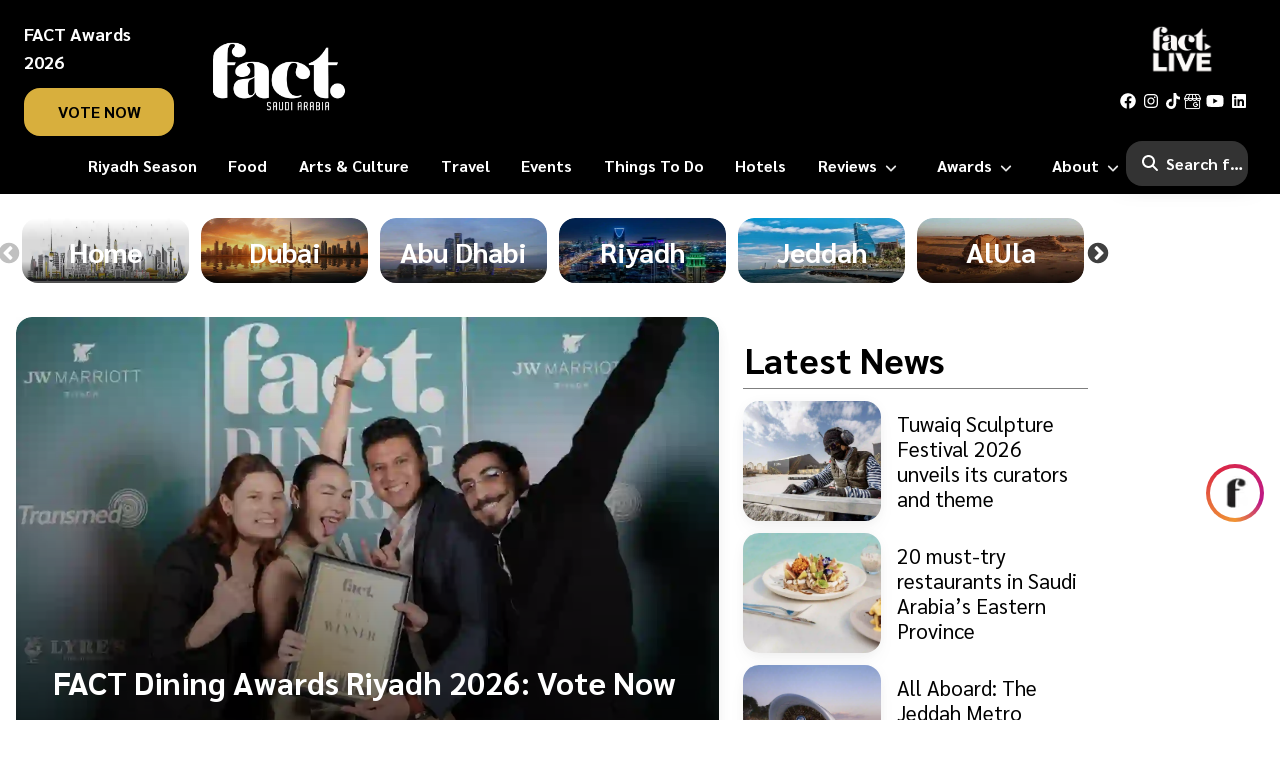

--- FILE ---
content_type: text/html; charset=utf-8
request_url: https://www.factsaudi.com/
body_size: 42056
content:
<!DOCTYPE html><html lang="en"><head><meta charSet="utf-8"/><meta name="viewport" content="width=device-width, initial-scale=1"/><meta name="viewport" content="width=device-width, initial-scale=1"/><link rel="preload" as="font" href="/_next/static/media/21502afb5d341639-s.p.woff2" crossorigin="" type="font/woff2"/><link rel="preload" as="font" href="/_next/static/media/a1a058a3e6543db0-s.p.woff2" crossorigin="" type="font/woff2"/><link rel="preload" as="image" imageSrcSet="/_next/image?url=https%3A%2F%2Fcms.factmagazines.com%2Fwp-content%2Fuploads%2F2023%2F12%2FFACT-Logo-Saudi-Arabia-Cropped.png&amp;w=16&amp;q=75 16w, /_next/image?url=https%3A%2F%2Fcms.factmagazines.com%2Fwp-content%2Fuploads%2F2023%2F12%2FFACT-Logo-Saudi-Arabia-Cropped.png&amp;w=32&amp;q=75 32w, /_next/image?url=https%3A%2F%2Fcms.factmagazines.com%2Fwp-content%2Fuploads%2F2023%2F12%2FFACT-Logo-Saudi-Arabia-Cropped.png&amp;w=48&amp;q=75 48w, /_next/image?url=https%3A%2F%2Fcms.factmagazines.com%2Fwp-content%2Fuploads%2F2023%2F12%2FFACT-Logo-Saudi-Arabia-Cropped.png&amp;w=64&amp;q=75 64w, /_next/image?url=https%3A%2F%2Fcms.factmagazines.com%2Fwp-content%2Fuploads%2F2023%2F12%2FFACT-Logo-Saudi-Arabia-Cropped.png&amp;w=96&amp;q=75 96w, /_next/image?url=https%3A%2F%2Fcms.factmagazines.com%2Fwp-content%2Fuploads%2F2023%2F12%2FFACT-Logo-Saudi-Arabia-Cropped.png&amp;w=128&amp;q=75 128w, /_next/image?url=https%3A%2F%2Fcms.factmagazines.com%2Fwp-content%2Fuploads%2F2023%2F12%2FFACT-Logo-Saudi-Arabia-Cropped.png&amp;w=256&amp;q=75 256w, /_next/image?url=https%3A%2F%2Fcms.factmagazines.com%2Fwp-content%2Fuploads%2F2023%2F12%2FFACT-Logo-Saudi-Arabia-Cropped.png&amp;w=384&amp;q=75 384w, /_next/image?url=https%3A%2F%2Fcms.factmagazines.com%2Fwp-content%2Fuploads%2F2023%2F12%2FFACT-Logo-Saudi-Arabia-Cropped.png&amp;w=640&amp;q=75 640w, /_next/image?url=https%3A%2F%2Fcms.factmagazines.com%2Fwp-content%2Fuploads%2F2023%2F12%2FFACT-Logo-Saudi-Arabia-Cropped.png&amp;w=750&amp;q=75 750w, /_next/image?url=https%3A%2F%2Fcms.factmagazines.com%2Fwp-content%2Fuploads%2F2023%2F12%2FFACT-Logo-Saudi-Arabia-Cropped.png&amp;w=828&amp;q=75 828w, /_next/image?url=https%3A%2F%2Fcms.factmagazines.com%2Fwp-content%2Fuploads%2F2023%2F12%2FFACT-Logo-Saudi-Arabia-Cropped.png&amp;w=1080&amp;q=75 1080w, /_next/image?url=https%3A%2F%2Fcms.factmagazines.com%2Fwp-content%2Fuploads%2F2023%2F12%2FFACT-Logo-Saudi-Arabia-Cropped.png&amp;w=1200&amp;q=75 1200w, /_next/image?url=https%3A%2F%2Fcms.factmagazines.com%2Fwp-content%2Fuploads%2F2023%2F12%2FFACT-Logo-Saudi-Arabia-Cropped.png&amp;w=1920&amp;q=75 1920w, /_next/image?url=https%3A%2F%2Fcms.factmagazines.com%2Fwp-content%2Fuploads%2F2023%2F12%2FFACT-Logo-Saudi-Arabia-Cropped.png&amp;w=2048&amp;q=75 2048w, /_next/image?url=https%3A%2F%2Fcms.factmagazines.com%2Fwp-content%2Fuploads%2F2023%2F12%2FFACT-Logo-Saudi-Arabia-Cropped.png&amp;w=3840&amp;q=75 3840w" imageSizes="(max-width: 180px)" fetchPriority="high"/><link rel="preload" as="image" imageSrcSet="/_next/image?url=%2Fimages%2Ffact-live-black.png&amp;w=16&amp;q=75 16w, /_next/image?url=%2Fimages%2Ffact-live-black.png&amp;w=32&amp;q=75 32w, /_next/image?url=%2Fimages%2Ffact-live-black.png&amp;w=48&amp;q=75 48w, /_next/image?url=%2Fimages%2Ffact-live-black.png&amp;w=64&amp;q=75 64w, /_next/image?url=%2Fimages%2Ffact-live-black.png&amp;w=96&amp;q=75 96w, /_next/image?url=%2Fimages%2Ffact-live-black.png&amp;w=128&amp;q=75 128w, /_next/image?url=%2Fimages%2Ffact-live-black.png&amp;w=256&amp;q=75 256w, /_next/image?url=%2Fimages%2Ffact-live-black.png&amp;w=384&amp;q=75 384w, /_next/image?url=%2Fimages%2Ffact-live-black.png&amp;w=640&amp;q=75 640w, /_next/image?url=%2Fimages%2Ffact-live-black.png&amp;w=750&amp;q=75 750w, /_next/image?url=%2Fimages%2Ffact-live-black.png&amp;w=828&amp;q=75 828w, /_next/image?url=%2Fimages%2Ffact-live-black.png&amp;w=1080&amp;q=75 1080w, /_next/image?url=%2Fimages%2Ffact-live-black.png&amp;w=1200&amp;q=75 1200w, /_next/image?url=%2Fimages%2Ffact-live-black.png&amp;w=1920&amp;q=75 1920w, /_next/image?url=%2Fimages%2Ffact-live-black.png&amp;w=2048&amp;q=75 2048w, /_next/image?url=%2Fimages%2Ffact-live-black.png&amp;w=3840&amp;q=75 3840w" imageSizes="(max-width: 80px)" fetchPriority="high"/><link rel="preload" as="image" imageSrcSet="/_next/image?url=%2Fimages%2Ffact-live-black.png&amp;w=16&amp;q=75 16w, /_next/image?url=%2Fimages%2Ffact-live-black.png&amp;w=32&amp;q=75 32w, /_next/image?url=%2Fimages%2Ffact-live-black.png&amp;w=48&amp;q=75 48w, /_next/image?url=%2Fimages%2Ffact-live-black.png&amp;w=64&amp;q=75 64w, /_next/image?url=%2Fimages%2Ffact-live-black.png&amp;w=96&amp;q=75 96w, /_next/image?url=%2Fimages%2Ffact-live-black.png&amp;w=128&amp;q=75 128w, /_next/image?url=%2Fimages%2Ffact-live-black.png&amp;w=256&amp;q=75 256w, /_next/image?url=%2Fimages%2Ffact-live-black.png&amp;w=384&amp;q=75 384w, /_next/image?url=%2Fimages%2Ffact-live-black.png&amp;w=640&amp;q=75 640w, /_next/image?url=%2Fimages%2Ffact-live-black.png&amp;w=750&amp;q=75 750w, /_next/image?url=%2Fimages%2Ffact-live-black.png&amp;w=828&amp;q=75 828w, /_next/image?url=%2Fimages%2Ffact-live-black.png&amp;w=1080&amp;q=75 1080w, /_next/image?url=%2Fimages%2Ffact-live-black.png&amp;w=1200&amp;q=75 1200w, /_next/image?url=%2Fimages%2Ffact-live-black.png&amp;w=1920&amp;q=75 1920w, /_next/image?url=%2Fimages%2Ffact-live-black.png&amp;w=2048&amp;q=75 2048w, /_next/image?url=%2Fimages%2Ffact-live-black.png&amp;w=3840&amp;q=75 3840w" imageSizes="(max-width: 60px)" fetchPriority="high"/><link rel="stylesheet" href="/_next/static/css/897d67a73d123ac3.css" data-precedence="next"/><link rel="stylesheet" href="/_next/static/css/8c2b23b9c9cefbea.css" data-precedence="next"/><link rel="preload" href="/_next/static/chunks/webpack-550f89d3e832cf61.js" as="script" fetchPriority="low"/><script src="/_next/static/chunks/fd9d1056-28ee20662fd46201.js" async=""></script><script src="/_next/static/chunks/596-757d65a3aabf33f4.js" async=""></script><script src="/_next/static/chunks/main-app-e67f8150e17576d1.js" async=""></script><link rel="preload" as="script" href="https://www.googletagmanager.com/gtm.js?id=GTM-W25932K3"/><link rel="preload" as="script" href="https://www.googletagmanager.com/gtag/js?id=GTM-W25932K3"/><link rel="preload" as="script" href="https://pagead2.googlesyndication.com/pagead/js/adsbygoogle.js"/><link rel="preload" as="script" href="https://securepubads.g.doubleclick.net/tag/js/gpt.js"/><title>FACT Saudi Arabia | The best of Riyadh, Jeddah, AlUla and Al Khobar | Fact Saudi Arabia</title><meta name="description" content="Saudi Arabia city guides including arts and culture, things to do, restaurants, hotels, events and nightlife."/><meta name="application-name" content="Fact Saudi Arabia"/><meta name="referrer" content="origin-when-cross-origin"/><meta name="color-scheme" content="light"/><link rel="canonical" href="https://www.factsaudi.com/"/><meta property="og:site_name" content="Fact Saudi Arabia"/><meta property="og:locale" content="en_US"/><meta property="og:image" content="https://cms.factmagazines.com/wp-content/uploads/2024/11/FACT-Logo-Saudi-Arabia.png"/><meta name="twitter:card" content="summary_large_image"/><meta name="twitter:image" content="https://cms.factmagazines.com/wp-content/uploads/2024/11/FACT-Logo-Saudi-Arabia.png"/><link rel="icon" href="/_next/static/images/favicon.974f20402a2726a1d9f1b4075726f73d.png"/><meta name="next-size-adjust"/><link rel="apple-touch-icon" sizes="180x180" href="/apple-touch-icon.png"/><link rel="icon" type="image/png" sizes="32x32" href="/favicon-32x32.png"/><link rel="icon" type="image/png" sizes="16x16" href="/favicon-16x16.png"/><link rel="manifest" href="/site.webmanifest"/><meta name="theme-color" content="#000000"/><meta name="apple-mobile-web-app-status-bar-style" content="black-translucent"/><script type="application/ld+json" strategy="beforeInteractive">{"@context":"https://schema.org","@type":["NewsMediaOrganization","Organization"],"@id":"https://www.factsaudi.com/#organization","name":"Fact Saudi","url":"https://www.factsaudi.com","logo":"https://cms.factmagazines.com/wp-content/uploads/2024/11/FACT-Logo-Saudi-Arabia.png","email":"info@factmagazines.com","sameAs":["https://www.facebook.com/factmagazine","https://x.com/factmagazineme","https://www.instagram.com/factmagazines/","https://www.linkedin.com/company/factmagazine/","https://www.youtube.com/channel/UCcSm6uNoIDokVVHBhW5fghw","https://www.tiktok.com/@factmagazine","https://www.google.com/maps/place/Fact+Magazines/@25.204849,55.270782,15z/data=!4m2!3m1!1s0x0:0x0?sa=X&ved=2ahUKEwiY5c6Hh8X-AhVQwosKHQ9aCj4Q_BJ6BAgLEAE"],"contactPoint":{"@type":"ContactPoint","telephone":"+971568524463","contactType":"Customer Service","areaServed":"AE","availableLanguage":"English"}}</script><script type="application/ld+json" strategy="beforeInteractive">{"@context":"https://schema.org","@type":"WebSite","name":"Fact Saudi","url":"https://www.factsaudi.com","publisher":{"@type":"Organization","@id":"https://www.factsaudi.com/#organization","name":"Fact Saudi","url":"https://www.factsaudi.com"},"inLanguage":"en-US","potentialAction":{"@type":"SearchAction","target":"https://www.factsaudi.com/search?searchTerm={search_term_string}","query-input":"required name=search_term_string"}}</script><script>!function(f,b,e,v,n,t,s)
            {if(f.fbq)return;n=f.fbq=function(){n.callMethod?
            n.callMethod.apply(n,arguments):n.queue.push(arguments)};
            if(!f._fbq)f._fbq=n;n.push=n;n.loaded=!0;n.version='2.0';
            n.queue=[];t=b.createElement(e);t.async=!0;
            t.src=v;s=b.getElementsByTagName(e)[0];
            s.parentNode.insertBefore(t,s)}(window, document,'script',
            'https://connect.facebook.net/en_US/fbevents.js');
            fbq('init', '187514190576642');
            fbq('track', 'PageView');</script><script src="/_next/static/chunks/polyfills-78c92fac7aa8fdd8.js" noModule=""></script></head><body class="__className_9075cc fact-next"><style>#nprogress{pointer-events:none}#nprogress .bar{background:#ffffff;position:fixed;z-index:1031;top:0;left:0;width:100%;height:4px}#nprogress .peg{display:block;position:absolute;right:0;width:100px;height:100%;box-shadow:0 0 10px #ffffff,0 0 5px #ffffff;opacity:1;-webkit-transform:rotate(3deg) translate(0px,-4px);-ms-transform:rotate(3deg) translate(0px,-4px);transform:rotate(3deg) translate(0px,-4px)}#nprogress .spinner{display:block;position:fixed;z-index:1031;top:15px;right:15px}#nprogress .spinner-icon{width:18px;height:18px;box-sizing:border-box;border:2px solid transparent;border-top-color:#ffffff;border-left-color:#ffffff;border-radius:50%;-webkit-animation:nprogress-spinner 400ms linear infinite;animation:nprogress-spinner 400ms linear infinite}.nprogress-custom-parent{overflow:hidden;position:relative}.nprogress-custom-parent #nprogress .bar,.nprogress-custom-parent #nprogress .spinner{position:absolute}@-webkit-keyframes nprogress-spinner{0%{-webkit-transform:rotate(0deg)}100%{-webkit-transform:rotate(360deg)}}@keyframes nprogress-spinner{0%{transform:rotate(0deg)}100%{transform:rotate(360deg)}}</style><noscript><iframe src="https://www.googletagmanager.com/ns.html?id=GTM-W25932K3" height="0" width="0" style="display:none;visibility:hidden"></iframe></noscript><main class="region-site"><div class="sticky-highlight-icon fixed bottom-44 right-4  cursor-pointer highlight-icon icons inline-block mb-4"><a href="/fact-highlights"><div class="highlight-border-ring animated__animate animate__bounce"><img alt="Fact Highlights Icon" loading="lazy" width="35" height="35" decoding="async" data-nimg="1" class="fav-image" style="color:transparent" srcSet="/_next/image?url=%2Ffavicon.png&amp;w=48&amp;q=75 1x, /_next/image?url=%2Ffavicon.png&amp;w=96&amp;q=75 2x" src="/_next/image?url=%2Ffavicon.png&amp;w=96&amp;q=75"/></div></a></div><header><div class="custom-border-bottom"><div class="desktop-menu hidden xl:block"><div class="flex flex-row items-center"><div class="header-left relative px-6"><h6 class="mb-3 text-white font-bold text-lg mt-5">FACT Awards 2026</h6><a class="fact-black-btn custom-card px-5 py-2.5 rounded-2xl font-bold text-base uppercase text-white bg-golden bg-golden-hover " href="/vote-now" target="_blank">vote now</a></div><div class="w-10/12 header-main custom-border-left custom-border-right"><div class="logo-banner pt-6 pb-2 flex flex-row justify-between items-center"><a aria-label="fact-home" href="/"><div class="relative fact-logo"><img alt="fact logo" fetchPriority="high" decoding="async" data-nimg="fill" style="position:absolute;height:100%;width:100%;left:0;top:0;right:0;bottom:0;object-fit:contain;color:transparent" sizes="(max-width: 180px)" srcSet="/_next/image?url=https%3A%2F%2Fcms.factmagazines.com%2Fwp-content%2Fuploads%2F2023%2F12%2FFACT-Logo-Saudi-Arabia-Cropped.png&amp;w=16&amp;q=75 16w, /_next/image?url=https%3A%2F%2Fcms.factmagazines.com%2Fwp-content%2Fuploads%2F2023%2F12%2FFACT-Logo-Saudi-Arabia-Cropped.png&amp;w=32&amp;q=75 32w, /_next/image?url=https%3A%2F%2Fcms.factmagazines.com%2Fwp-content%2Fuploads%2F2023%2F12%2FFACT-Logo-Saudi-Arabia-Cropped.png&amp;w=48&amp;q=75 48w, /_next/image?url=https%3A%2F%2Fcms.factmagazines.com%2Fwp-content%2Fuploads%2F2023%2F12%2FFACT-Logo-Saudi-Arabia-Cropped.png&amp;w=64&amp;q=75 64w, /_next/image?url=https%3A%2F%2Fcms.factmagazines.com%2Fwp-content%2Fuploads%2F2023%2F12%2FFACT-Logo-Saudi-Arabia-Cropped.png&amp;w=96&amp;q=75 96w, /_next/image?url=https%3A%2F%2Fcms.factmagazines.com%2Fwp-content%2Fuploads%2F2023%2F12%2FFACT-Logo-Saudi-Arabia-Cropped.png&amp;w=128&amp;q=75 128w, /_next/image?url=https%3A%2F%2Fcms.factmagazines.com%2Fwp-content%2Fuploads%2F2023%2F12%2FFACT-Logo-Saudi-Arabia-Cropped.png&amp;w=256&amp;q=75 256w, /_next/image?url=https%3A%2F%2Fcms.factmagazines.com%2Fwp-content%2Fuploads%2F2023%2F12%2FFACT-Logo-Saudi-Arabia-Cropped.png&amp;w=384&amp;q=75 384w, /_next/image?url=https%3A%2F%2Fcms.factmagazines.com%2Fwp-content%2Fuploads%2F2023%2F12%2FFACT-Logo-Saudi-Arabia-Cropped.png&amp;w=640&amp;q=75 640w, /_next/image?url=https%3A%2F%2Fcms.factmagazines.com%2Fwp-content%2Fuploads%2F2023%2F12%2FFACT-Logo-Saudi-Arabia-Cropped.png&amp;w=750&amp;q=75 750w, /_next/image?url=https%3A%2F%2Fcms.factmagazines.com%2Fwp-content%2Fuploads%2F2023%2F12%2FFACT-Logo-Saudi-Arabia-Cropped.png&amp;w=828&amp;q=75 828w, /_next/image?url=https%3A%2F%2Fcms.factmagazines.com%2Fwp-content%2Fuploads%2F2023%2F12%2FFACT-Logo-Saudi-Arabia-Cropped.png&amp;w=1080&amp;q=75 1080w, /_next/image?url=https%3A%2F%2Fcms.factmagazines.com%2Fwp-content%2Fuploads%2F2023%2F12%2FFACT-Logo-Saudi-Arabia-Cropped.png&amp;w=1200&amp;q=75 1200w, /_next/image?url=https%3A%2F%2Fcms.factmagazines.com%2Fwp-content%2Fuploads%2F2023%2F12%2FFACT-Logo-Saudi-Arabia-Cropped.png&amp;w=1920&amp;q=75 1920w, /_next/image?url=https%3A%2F%2Fcms.factmagazines.com%2Fwp-content%2Fuploads%2F2023%2F12%2FFACT-Logo-Saudi-Arabia-Cropped.png&amp;w=2048&amp;q=75 2048w, /_next/image?url=https%3A%2F%2Fcms.factmagazines.com%2Fwp-content%2Fuploads%2F2023%2F12%2FFACT-Logo-Saudi-Arabia-Cropped.png&amp;w=3840&amp;q=75 3840w" src="/_next/image?url=https%3A%2F%2Fcms.factmagazines.com%2Fwp-content%2Fuploads%2F2023%2F12%2FFACT-Logo-Saudi-Arabia-Cropped.png&amp;w=3840&amp;q=75"/></div></a></div></div><div class="header-right relative text-end flex flex-col items-center ps-6 pe-8"><a href="https://www.factlive.me/"><div class="relative fact-live-logo mb-1"><img alt="image" fetchPriority="high" decoding="async" data-nimg="fill" class="mb-4 mx-auto " style="position:absolute;height:100%;width:100%;left:0;top:0;right:0;bottom:0;object-fit:contain;color:transparent" sizes="(max-width: 80px)" srcSet="/_next/image?url=%2Fimages%2Ffact-live-black.png&amp;w=16&amp;q=75 16w, /_next/image?url=%2Fimages%2Ffact-live-black.png&amp;w=32&amp;q=75 32w, /_next/image?url=%2Fimages%2Ffact-live-black.png&amp;w=48&amp;q=75 48w, /_next/image?url=%2Fimages%2Ffact-live-black.png&amp;w=64&amp;q=75 64w, /_next/image?url=%2Fimages%2Ffact-live-black.png&amp;w=96&amp;q=75 96w, /_next/image?url=%2Fimages%2Ffact-live-black.png&amp;w=128&amp;q=75 128w, /_next/image?url=%2Fimages%2Ffact-live-black.png&amp;w=256&amp;q=75 256w, /_next/image?url=%2Fimages%2Ffact-live-black.png&amp;w=384&amp;q=75 384w, /_next/image?url=%2Fimages%2Ffact-live-black.png&amp;w=640&amp;q=75 640w, /_next/image?url=%2Fimages%2Ffact-live-black.png&amp;w=750&amp;q=75 750w, /_next/image?url=%2Fimages%2Ffact-live-black.png&amp;w=828&amp;q=75 828w, /_next/image?url=%2Fimages%2Ffact-live-black.png&amp;w=1080&amp;q=75 1080w, /_next/image?url=%2Fimages%2Ffact-live-black.png&amp;w=1200&amp;q=75 1200w, /_next/image?url=%2Fimages%2Ffact-live-black.png&amp;w=1920&amp;q=75 1920w, /_next/image?url=%2Fimages%2Ffact-live-black.png&amp;w=2048&amp;q=75 2048w, /_next/image?url=%2Fimages%2Ffact-live-black.png&amp;w=3840&amp;q=75 3840w" src="/_next/image?url=%2Fimages%2Ffact-live-black.png&amp;w=3840&amp;q=75"/></div></a><ul class="mt-3 social-list flex flex-row items-center"><li><a href="https://www.facebook.com/factmagazine"><svg aria-hidden="true" focusable="false" data-prefix="fab" data-icon="facebook" class="svg-inline--fa fa-facebook " role="img" xmlns="http://www.w3.org/2000/svg" viewBox="0 0 512 512"><path fill="currentColor" d="M504 256C504 119 393 8 256 8S8 119 8 256c0 123.78 90.69 226.38 209.25 245V327.69h-63V256h63v-54.64c0-62.15 37-96.48 93.67-96.48 27.14 0 55.52 4.84 55.52 4.84v61h-31.28c-30.8 0-40.41 19.12-40.41 38.73V256h68.78l-11 71.69h-57.78V501C413.31 482.38 504 379.78 504 256z"></path></svg></a></li><li><a href="https://www.instagram.com/factmagazines/"><svg aria-hidden="true" focusable="false" data-prefix="fab" data-icon="instagram" class="svg-inline--fa fa-instagram " role="img" xmlns="http://www.w3.org/2000/svg" viewBox="0 0 448 512"><path fill="currentColor" d="M224.1 141c-63.6 0-114.9 51.3-114.9 114.9s51.3 114.9 114.9 114.9S339 319.5 339 255.9 287.7 141 224.1 141zm0 189.6c-41.1 0-74.7-33.5-74.7-74.7s33.5-74.7 74.7-74.7 74.7 33.5 74.7 74.7-33.6 74.7-74.7 74.7zm146.4-194.3c0 14.9-12 26.8-26.8 26.8-14.9 0-26.8-12-26.8-26.8s12-26.8 26.8-26.8 26.8 12 26.8 26.8zm76.1 27.2c-1.7-35.9-9.9-67.7-36.2-93.9-26.2-26.2-58-34.4-93.9-36.2-37-2.1-147.9-2.1-184.9 0-35.8 1.7-67.6 9.9-93.9 36.1s-34.4 58-36.2 93.9c-2.1 37-2.1 147.9 0 184.9 1.7 35.9 9.9 67.7 36.2 93.9s58 34.4 93.9 36.2c37 2.1 147.9 2.1 184.9 0 35.9-1.7 67.7-9.9 93.9-36.2 26.2-26.2 34.4-58 36.2-93.9 2.1-37 2.1-147.8 0-184.8zM398.8 388c-7.8 19.6-22.9 34.7-42.6 42.6-29.5 11.7-99.5 9-132.1 9s-102.7 2.6-132.1-9c-19.6-7.8-34.7-22.9-42.6-42.6-11.7-29.5-9-99.5-9-132.1s-2.6-102.7 9-132.1c7.8-19.6 22.9-34.7 42.6-42.6 29.5-11.7 99.5-9 132.1-9s102.7-2.6 132.1 9c19.6 7.8 34.7 22.9 42.6 42.6 11.7 29.5 9 99.5 9 132.1s2.7 102.7-9 132.1z"></path></svg></a></li><li><a href="https://www.tiktok.com/@factmagazine"><svg aria-hidden="true" focusable="false" data-prefix="fab" data-icon="tiktok" class="svg-inline--fa fa-tiktok " role="img" xmlns="http://www.w3.org/2000/svg" viewBox="0 0 448 512"><path fill="currentColor" d="M448,209.91a210.06,210.06,0,0,1-122.77-39.25V349.38A162.55,162.55,0,1,1,185,188.31V278.2a74.62,74.62,0,1,0,52.23,71.18V0l88,0a121.18,121.18,0,0,0,1.86,22.17h0A122.18,122.18,0,0,0,381,102.39a121.43,121.43,0,0,0,67,20.14Z"></path></svg></a></li><li><a href="https://www.google.com/maps/place/FACT+MAGAZINE+FZ-LLC/@25.0958421,55.1569425,17z/data=!3m1!4b1!4m6!3m5!1s0x22cb02f77119dd8d:0x3c14c78d0ebc2c80!8m2!3d25.0958421!4d55.1569425!16s%2Fg%2F11v5s3q982?entry=ttu"><img alt="google icon" loading="lazy" width="20" height="20" decoding="async" data-nimg="1" class="gplus" style="color:transparent" srcSet="/_next/image?url=%2Fimages%2Fgmaplogo.png&amp;w=32&amp;q=75 1x, /_next/image?url=%2Fimages%2Fgmaplogo.png&amp;w=48&amp;q=75 2x" src="/_next/image?url=%2Fimages%2Fgmaplogo.png&amp;w=48&amp;q=75"/></a></li><li><a href="https://www.youtube.com/channel/UCcSm6uNoIDokVVHBhW5fghw?view_as=subscriber"><svg aria-hidden="true" focusable="false" data-prefix="fab" data-icon="youtube" class="svg-inline--fa fa-youtube " role="img" xmlns="http://www.w3.org/2000/svg" viewBox="0 0 576 512"><path fill="currentColor" d="M549.655 124.083c-6.281-23.65-24.787-42.276-48.284-48.597C458.781 64 288 64 288 64S117.22 64 74.629 75.486c-23.497 6.322-42.003 24.947-48.284 48.597-11.412 42.867-11.412 132.305-11.412 132.305s0 89.438 11.412 132.305c6.281 23.65 24.787 41.5 48.284 47.821C117.22 448 288 448 288 448s170.78 0 213.371-11.486c23.497-6.321 42.003-24.171 48.284-47.821 11.412-42.867 11.412-132.305 11.412-132.305s0-89.438-11.412-132.305zm-317.51 213.508V175.185l142.739 81.205-142.739 81.201z"></path></svg></a></li><li><a href="https://www.linkedin.com/company/factmagazine/"><svg aria-hidden="true" focusable="false" data-prefix="fab" data-icon="linkedin" class="svg-inline--fa fa-linkedin " role="img" xmlns="http://www.w3.org/2000/svg" viewBox="0 0 448 512"><path fill="currentColor" d="M416 32H31.9C14.3 32 0 46.5 0 64.3v383.4C0 465.5 14.3 480 31.9 480H416c17.6 0 32-14.5 32-32.3V64.3c0-17.8-14.4-32.3-32-32.3zM135.4 416H69V202.2h66.5V416zm-33.2-243c-21.3 0-38.5-17.3-38.5-38.5S80.9 96 102.2 96c21.2 0 38.5 17.3 38.5 38.5 0 21.3-17.2 38.5-38.5 38.5zm282.1 243h-66.4V312c0-24.8-.5-56.7-34.5-56.7-34.6 0-39.9 27-39.9 54.9V416h-66.4V202.2h63.7v29.2h.9c8.9-16.8 30.6-34.5 62.9-34.5 67.2 0 79.7 44.3 79.7 101.9V416z"></path></svg></a></li></ul></div></div></div><div class="header-mobile block xl:hidden p-3 border-radius-unset custom-card"><div class="flex flex-row items-end justify-between"><a aria-label="fact-home" href="/"><div class="relative fact-logo"><img alt="fact logo" loading="lazy" decoding="async" data-nimg="fill" style="position:absolute;height:100%;width:100%;left:0;top:0;right:0;bottom:0;object-fit:contain;color:transparent" sizes="(max-width: 160px)" srcSet="/_next/image?url=https%3A%2F%2Fcms.factmagazines.com%2Fwp-content%2Fuploads%2F2023%2F12%2FFACT-Logo-Saudi-Arabia-Cropped.png&amp;w=16&amp;q=75 16w, /_next/image?url=https%3A%2F%2Fcms.factmagazines.com%2Fwp-content%2Fuploads%2F2023%2F12%2FFACT-Logo-Saudi-Arabia-Cropped.png&amp;w=32&amp;q=75 32w, /_next/image?url=https%3A%2F%2Fcms.factmagazines.com%2Fwp-content%2Fuploads%2F2023%2F12%2FFACT-Logo-Saudi-Arabia-Cropped.png&amp;w=48&amp;q=75 48w, /_next/image?url=https%3A%2F%2Fcms.factmagazines.com%2Fwp-content%2Fuploads%2F2023%2F12%2FFACT-Logo-Saudi-Arabia-Cropped.png&amp;w=64&amp;q=75 64w, /_next/image?url=https%3A%2F%2Fcms.factmagazines.com%2Fwp-content%2Fuploads%2F2023%2F12%2FFACT-Logo-Saudi-Arabia-Cropped.png&amp;w=96&amp;q=75 96w, /_next/image?url=https%3A%2F%2Fcms.factmagazines.com%2Fwp-content%2Fuploads%2F2023%2F12%2FFACT-Logo-Saudi-Arabia-Cropped.png&amp;w=128&amp;q=75 128w, /_next/image?url=https%3A%2F%2Fcms.factmagazines.com%2Fwp-content%2Fuploads%2F2023%2F12%2FFACT-Logo-Saudi-Arabia-Cropped.png&amp;w=256&amp;q=75 256w, /_next/image?url=https%3A%2F%2Fcms.factmagazines.com%2Fwp-content%2Fuploads%2F2023%2F12%2FFACT-Logo-Saudi-Arabia-Cropped.png&amp;w=384&amp;q=75 384w, /_next/image?url=https%3A%2F%2Fcms.factmagazines.com%2Fwp-content%2Fuploads%2F2023%2F12%2FFACT-Logo-Saudi-Arabia-Cropped.png&amp;w=640&amp;q=75 640w, /_next/image?url=https%3A%2F%2Fcms.factmagazines.com%2Fwp-content%2Fuploads%2F2023%2F12%2FFACT-Logo-Saudi-Arabia-Cropped.png&amp;w=750&amp;q=75 750w, /_next/image?url=https%3A%2F%2Fcms.factmagazines.com%2Fwp-content%2Fuploads%2F2023%2F12%2FFACT-Logo-Saudi-Arabia-Cropped.png&amp;w=828&amp;q=75 828w, /_next/image?url=https%3A%2F%2Fcms.factmagazines.com%2Fwp-content%2Fuploads%2F2023%2F12%2FFACT-Logo-Saudi-Arabia-Cropped.png&amp;w=1080&amp;q=75 1080w, /_next/image?url=https%3A%2F%2Fcms.factmagazines.com%2Fwp-content%2Fuploads%2F2023%2F12%2FFACT-Logo-Saudi-Arabia-Cropped.png&amp;w=1200&amp;q=75 1200w, /_next/image?url=https%3A%2F%2Fcms.factmagazines.com%2Fwp-content%2Fuploads%2F2023%2F12%2FFACT-Logo-Saudi-Arabia-Cropped.png&amp;w=1920&amp;q=75 1920w, /_next/image?url=https%3A%2F%2Fcms.factmagazines.com%2Fwp-content%2Fuploads%2F2023%2F12%2FFACT-Logo-Saudi-Arabia-Cropped.png&amp;w=2048&amp;q=75 2048w, /_next/image?url=https%3A%2F%2Fcms.factmagazines.com%2Fwp-content%2Fuploads%2F2023%2F12%2FFACT-Logo-Saudi-Arabia-Cropped.png&amp;w=3840&amp;q=75 3840w" src="/_next/image?url=https%3A%2F%2Fcms.factmagazines.com%2Fwp-content%2Fuploads%2F2023%2F12%2FFACT-Logo-Saudi-Arabia-Cropped.png&amp;w=3840&amp;q=75"/></div></a><div class="text-3xl flex flex-row items-center"><div class="vote-now-header px-3 me-2 text-center cursor-pointer flex flex-col"><p class="text-white font-bold text-xs mb-1 leading-3">FACT Awards 2026</p><a href="/vote-now" class=" font-bold text-xs leading-3 bg-golden py-1 px-2 rounded-lg">VOTE NOW</a></div><div class="menu-icon-1 text-2xl me-4 cursor-pointer"><svg aria-hidden="true" focusable="false" data-prefix="fas" data-icon="magnifying-glass" class="svg-inline--fa fa-magnifying-glass " role="img" xmlns="http://www.w3.org/2000/svg" viewBox="0 0 512 512"><path fill="currentColor" d="M416 208c0 45.9-14.9 88.3-40 122.7L502.6 457.4c12.5 12.5 12.5 32.8 0 45.3s-32.8 12.5-45.3 0L330.7 376c-34.4 25.2-76.8 40-122.7 40C93.1 416 0 322.9 0 208S93.1 0 208 0S416 93.1 416 208zM208 352a144 144 0 1 0 0-288 144 144 0 1 0 0 288z"></path></svg></div><div class="menu-icon-2 text-3xl cursor-pointer"><svg aria-hidden="true" focusable="false" data-prefix="fas" data-icon="bars" class="svg-inline--fa fa-bars " role="img" xmlns="http://www.w3.org/2000/svg" viewBox="0 0 448 512"><path fill="currentColor" d="M0 96C0 78.3 14.3 64 32 64H416c17.7 0 32 14.3 32 32s-14.3 32-32 32H32C14.3 128 0 113.7 0 96zM0 256c0-17.7 14.3-32 32-32H416c17.7 0 32 14.3 32 32s-14.3 32-32 32H32c-17.7 0-32-14.3-32-32zM448 416c0 17.7-14.3 32-32 32H32c-17.7 0-32-14.3-32-32s14.3-32 32-32H416c17.7 0 32 14.3 32 32z"></path></svg></div></div></div><div class="parent-offcanvas overflow-hidden h-full"><div class="hidden"><div class="overflow-scroll h-full"><div class="flex flex-row justify-end"><div class="text-3xl"><svg aria-hidden="true" focusable="false" data-prefix="fas" data-icon="xmark" class="svg-inline--fa fa-xmark " role="img" xmlns="http://www.w3.org/2000/svg" viewBox="0 0 384 512"><path fill="currentColor" d="M342.6 150.6c12.5-12.5 12.5-32.8 0-45.3s-32.8-12.5-45.3 0L192 210.7 86.6 105.4c-12.5-12.5-32.8-12.5-45.3 0s-12.5 32.8 0 45.3L146.7 256 41.4 361.4c-12.5 12.5-12.5 32.8 0 45.3s32.8 12.5 45.3 0L192 301.3 297.4 406.6c12.5 12.5 32.8 12.5 45.3 0s12.5-32.8 0-45.3L237.3 256 342.6 150.6z"></path></svg></div></div><a href="/"><div class="relative fact-logo mb-8 mt-4"><img alt="fact logo" fetchPriority="high" decoding="async" data-nimg="fill" style="position:absolute;height:100%;width:100%;left:0;top:0;right:0;bottom:0;object-fit:contain;color:transparent" sizes="(max-width: 180px)" srcSet="/_next/image?url=https%3A%2F%2Fcms.factmagazines.com%2Fwp-content%2Fuploads%2F2023%2F12%2FFACT-Logo-Saudi-Arabia-Cropped.png&amp;w=16&amp;q=75 16w, /_next/image?url=https%3A%2F%2Fcms.factmagazines.com%2Fwp-content%2Fuploads%2F2023%2F12%2FFACT-Logo-Saudi-Arabia-Cropped.png&amp;w=32&amp;q=75 32w, /_next/image?url=https%3A%2F%2Fcms.factmagazines.com%2Fwp-content%2Fuploads%2F2023%2F12%2FFACT-Logo-Saudi-Arabia-Cropped.png&amp;w=48&amp;q=75 48w, /_next/image?url=https%3A%2F%2Fcms.factmagazines.com%2Fwp-content%2Fuploads%2F2023%2F12%2FFACT-Logo-Saudi-Arabia-Cropped.png&amp;w=64&amp;q=75 64w, /_next/image?url=https%3A%2F%2Fcms.factmagazines.com%2Fwp-content%2Fuploads%2F2023%2F12%2FFACT-Logo-Saudi-Arabia-Cropped.png&amp;w=96&amp;q=75 96w, /_next/image?url=https%3A%2F%2Fcms.factmagazines.com%2Fwp-content%2Fuploads%2F2023%2F12%2FFACT-Logo-Saudi-Arabia-Cropped.png&amp;w=128&amp;q=75 128w, /_next/image?url=https%3A%2F%2Fcms.factmagazines.com%2Fwp-content%2Fuploads%2F2023%2F12%2FFACT-Logo-Saudi-Arabia-Cropped.png&amp;w=256&amp;q=75 256w, /_next/image?url=https%3A%2F%2Fcms.factmagazines.com%2Fwp-content%2Fuploads%2F2023%2F12%2FFACT-Logo-Saudi-Arabia-Cropped.png&amp;w=384&amp;q=75 384w, /_next/image?url=https%3A%2F%2Fcms.factmagazines.com%2Fwp-content%2Fuploads%2F2023%2F12%2FFACT-Logo-Saudi-Arabia-Cropped.png&amp;w=640&amp;q=75 640w, /_next/image?url=https%3A%2F%2Fcms.factmagazines.com%2Fwp-content%2Fuploads%2F2023%2F12%2FFACT-Logo-Saudi-Arabia-Cropped.png&amp;w=750&amp;q=75 750w, /_next/image?url=https%3A%2F%2Fcms.factmagazines.com%2Fwp-content%2Fuploads%2F2023%2F12%2FFACT-Logo-Saudi-Arabia-Cropped.png&amp;w=828&amp;q=75 828w, /_next/image?url=https%3A%2F%2Fcms.factmagazines.com%2Fwp-content%2Fuploads%2F2023%2F12%2FFACT-Logo-Saudi-Arabia-Cropped.png&amp;w=1080&amp;q=75 1080w, /_next/image?url=https%3A%2F%2Fcms.factmagazines.com%2Fwp-content%2Fuploads%2F2023%2F12%2FFACT-Logo-Saudi-Arabia-Cropped.png&amp;w=1200&amp;q=75 1200w, /_next/image?url=https%3A%2F%2Fcms.factmagazines.com%2Fwp-content%2Fuploads%2F2023%2F12%2FFACT-Logo-Saudi-Arabia-Cropped.png&amp;w=1920&amp;q=75 1920w, /_next/image?url=https%3A%2F%2Fcms.factmagazines.com%2Fwp-content%2Fuploads%2F2023%2F12%2FFACT-Logo-Saudi-Arabia-Cropped.png&amp;w=2048&amp;q=75 2048w, /_next/image?url=https%3A%2F%2Fcms.factmagazines.com%2Fwp-content%2Fuploads%2F2023%2F12%2FFACT-Logo-Saudi-Arabia-Cropped.png&amp;w=3840&amp;q=75 3840w" src="/_next/image?url=https%3A%2F%2Fcms.factmagazines.com%2Fwp-content%2Fuploads%2F2023%2F12%2FFACT-Logo-Saudi-Arabia-Cropped.png&amp;w=3840&amp;q=75"/></div></a><ul class="mt-3 social-list flex flex-row items-center"><li><a href="https://www.facebook.com/factmagazine"><svg aria-hidden="true" focusable="false" data-prefix="fab" data-icon="facebook" class="svg-inline--fa fa-facebook " role="img" xmlns="http://www.w3.org/2000/svg" viewBox="0 0 512 512"><path fill="currentColor" d="M504 256C504 119 393 8 256 8S8 119 8 256c0 123.78 90.69 226.38 209.25 245V327.69h-63V256h63v-54.64c0-62.15 37-96.48 93.67-96.48 27.14 0 55.52 4.84 55.52 4.84v61h-31.28c-30.8 0-40.41 19.12-40.41 38.73V256h68.78l-11 71.69h-57.78V501C413.31 482.38 504 379.78 504 256z"></path></svg></a></li><li><a href="https://www.instagram.com/factmagazines/"><svg aria-hidden="true" focusable="false" data-prefix="fab" data-icon="instagram" class="svg-inline--fa fa-instagram " role="img" xmlns="http://www.w3.org/2000/svg" viewBox="0 0 448 512"><path fill="currentColor" d="M224.1 141c-63.6 0-114.9 51.3-114.9 114.9s51.3 114.9 114.9 114.9S339 319.5 339 255.9 287.7 141 224.1 141zm0 189.6c-41.1 0-74.7-33.5-74.7-74.7s33.5-74.7 74.7-74.7 74.7 33.5 74.7 74.7-33.6 74.7-74.7 74.7zm146.4-194.3c0 14.9-12 26.8-26.8 26.8-14.9 0-26.8-12-26.8-26.8s12-26.8 26.8-26.8 26.8 12 26.8 26.8zm76.1 27.2c-1.7-35.9-9.9-67.7-36.2-93.9-26.2-26.2-58-34.4-93.9-36.2-37-2.1-147.9-2.1-184.9 0-35.8 1.7-67.6 9.9-93.9 36.1s-34.4 58-36.2 93.9c-2.1 37-2.1 147.9 0 184.9 1.7 35.9 9.9 67.7 36.2 93.9s58 34.4 93.9 36.2c37 2.1 147.9 2.1 184.9 0 35.9-1.7 67.7-9.9 93.9-36.2 26.2-26.2 34.4-58 36.2-93.9 2.1-37 2.1-147.8 0-184.8zM398.8 388c-7.8 19.6-22.9 34.7-42.6 42.6-29.5 11.7-99.5 9-132.1 9s-102.7 2.6-132.1-9c-19.6-7.8-34.7-22.9-42.6-42.6-11.7-29.5-9-99.5-9-132.1s-2.6-102.7 9-132.1c7.8-19.6 22.9-34.7 42.6-42.6 29.5-11.7 99.5-9 132.1-9s102.7-2.6 132.1 9c19.6 7.8 34.7 22.9 42.6 42.6 11.7 29.5 9 99.5 9 132.1s2.7 102.7-9 132.1z"></path></svg></a></li><li><a href="https://www.tiktok.com/@factmagazine"><svg aria-hidden="true" focusable="false" data-prefix="fab" data-icon="tiktok" class="svg-inline--fa fa-tiktok " role="img" xmlns="http://www.w3.org/2000/svg" viewBox="0 0 448 512"><path fill="currentColor" d="M448,209.91a210.06,210.06,0,0,1-122.77-39.25V349.38A162.55,162.55,0,1,1,185,188.31V278.2a74.62,74.62,0,1,0,52.23,71.18V0l88,0a121.18,121.18,0,0,0,1.86,22.17h0A122.18,122.18,0,0,0,381,102.39a121.43,121.43,0,0,0,67,20.14Z"></path></svg></a></li><li><a href="https://www.google.com/maps/place/FACT+MAGAZINE+FZ-LLC/@25.0958421,55.1569425,17z/data=!3m1!4b1!4m6!3m5!1s0x22cb02f77119dd8d:0x3c14c78d0ebc2c80!8m2!3d25.0958421!4d55.1569425!16s%2Fg%2F11v5s3q982?entry=ttu"><img alt="google icon" loading="lazy" width="20" height="20" decoding="async" data-nimg="1" class="gplus" style="color:transparent" srcSet="/_next/image?url=%2Fimages%2Fgmaplogo.png&amp;w=32&amp;q=75 1x, /_next/image?url=%2Fimages%2Fgmaplogo.png&amp;w=48&amp;q=75 2x" src="/_next/image?url=%2Fimages%2Fgmaplogo.png&amp;w=48&amp;q=75"/></a></li><li><a href="https://www.youtube.com/channel/UCcSm6uNoIDokVVHBhW5fghw?view_as=subscriber"><svg aria-hidden="true" focusable="false" data-prefix="fab" data-icon="youtube" class="svg-inline--fa fa-youtube " role="img" xmlns="http://www.w3.org/2000/svg" viewBox="0 0 576 512"><path fill="currentColor" d="M549.655 124.083c-6.281-23.65-24.787-42.276-48.284-48.597C458.781 64 288 64 288 64S117.22 64 74.629 75.486c-23.497 6.322-42.003 24.947-48.284 48.597-11.412 42.867-11.412 132.305-11.412 132.305s0 89.438 11.412 132.305c6.281 23.65 24.787 41.5 48.284 47.821C117.22 448 288 448 288 448s170.78 0 213.371-11.486c23.497-6.321 42.003-24.171 48.284-47.821 11.412-42.867 11.412-132.305 11.412-132.305s0-89.438-11.412-132.305zm-317.51 213.508V175.185l142.739 81.205-142.739 81.201z"></path></svg></a></li><li><a href="https://www.linkedin.com/company/factmagazine/"><svg aria-hidden="true" focusable="false" data-prefix="fab" data-icon="linkedin" class="svg-inline--fa fa-linkedin " role="img" xmlns="http://www.w3.org/2000/svg" viewBox="0 0 448 512"><path fill="currentColor" d="M416 32H31.9C14.3 32 0 46.5 0 64.3v383.4C0 465.5 14.3 480 31.9 480H416c17.6 0 32-14.5 32-32.3V64.3c0-17.8-14.4-32.3-32-32.3zM135.4 416H69V202.2h66.5V416zm-33.2-243c-21.3 0-38.5-17.3-38.5-38.5S80.9 96 102.2 96c21.2 0 38.5 17.3 38.5 38.5 0 21.3-17.2 38.5-38.5 38.5zm282.1 243h-66.4V312c0-24.8-.5-56.7-34.5-56.7-34.6 0-39.9 27-39.9 54.9V416h-66.4V202.2h63.7v29.2h.9c8.9-16.8 30.6-34.5 62.9-34.5 67.2 0 79.7 44.3 79.7 101.9V416z"></path></svg></a></li></ul><a href="https://www.factlive.me/"><div class="relative fact-live-logo mt-4 mb-1"><img alt="image" fetchPriority="high" decoding="async" data-nimg="fill" class="mb-4 mx-auto " style="position:absolute;height:100%;width:100%;left:0;top:0;right:0;bottom:0;object-fit:contain;color:transparent" sizes="(max-width: 60px)" srcSet="/_next/image?url=%2Fimages%2Ffact-live-black.png&amp;w=16&amp;q=75 16w, /_next/image?url=%2Fimages%2Ffact-live-black.png&amp;w=32&amp;q=75 32w, /_next/image?url=%2Fimages%2Ffact-live-black.png&amp;w=48&amp;q=75 48w, /_next/image?url=%2Fimages%2Ffact-live-black.png&amp;w=64&amp;q=75 64w, /_next/image?url=%2Fimages%2Ffact-live-black.png&amp;w=96&amp;q=75 96w, /_next/image?url=%2Fimages%2Ffact-live-black.png&amp;w=128&amp;q=75 128w, /_next/image?url=%2Fimages%2Ffact-live-black.png&amp;w=256&amp;q=75 256w, /_next/image?url=%2Fimages%2Ffact-live-black.png&amp;w=384&amp;q=75 384w, /_next/image?url=%2Fimages%2Ffact-live-black.png&amp;w=640&amp;q=75 640w, /_next/image?url=%2Fimages%2Ffact-live-black.png&amp;w=750&amp;q=75 750w, /_next/image?url=%2Fimages%2Ffact-live-black.png&amp;w=828&amp;q=75 828w, /_next/image?url=%2Fimages%2Ffact-live-black.png&amp;w=1080&amp;q=75 1080w, /_next/image?url=%2Fimages%2Ffact-live-black.png&amp;w=1200&amp;q=75 1200w, /_next/image?url=%2Fimages%2Ffact-live-black.png&amp;w=1920&amp;q=75 1920w, /_next/image?url=%2Fimages%2Ffact-live-black.png&amp;w=2048&amp;q=75 2048w, /_next/image?url=%2Fimages%2Ffact-live-black.png&amp;w=3840&amp;q=75 3840w" src="/_next/image?url=%2Fimages%2Ffact-live-black.png&amp;w=3840&amp;q=75"/></div></a><ul class="nav-menu md:flex flex-row justify-evenly items-center"><li class="md:px-2 md:py-4 fact-menu "><a aria-label="Riyadh Season" href="/tag/riyadh-season"><div class="w-full flex flex-row justify-between items-end"><p class="font-bold text-base text-white">Riyadh Season</p></div></a></li><li class="md:px-2 md:py-4 fact-menu "><a aria-label="Food" href="/saudi/food"><div class="w-full flex flex-row justify-between items-end"><p class="font-bold text-base text-white">Food</p></div></a></li><li class="md:px-2 md:py-4 fact-menu "><a aria-label="Arts &amp; Culture" href="/saudi/arts-culture"><div class="w-full flex flex-row justify-between items-end"><p class="font-bold text-base text-white">Arts &amp; Culture</p></div></a></li><li class="md:px-2 md:py-4 fact-menu "><a aria-label="Travel" href="/travel"><div class="w-full flex flex-row justify-between items-end"><p class="font-bold text-base text-white">Travel</p></div></a></li><li class="md:px-2 md:py-4 fact-menu "><a aria-label="Events" href="/saudi/events"><div class="w-full flex flex-row justify-between items-end"><p class="font-bold text-base text-white">Events</p></div></a></li><li class="md:px-2 md:py-4 fact-menu "><a aria-label="Things To Do" href="/saudi/things-to-do"><div class="w-full flex flex-row justify-between items-end"><p class="font-bold text-base text-white">Things To Do</p></div></a></li><li class="md:px-2 md:py-4 fact-menu "><a aria-label="Hotels" href="/saudi/hotels"><div class="w-full flex flex-row justify-between items-end"><p class="font-bold text-base text-white">Hotels</p></div></a></li><li class="md:px-2 md:py-4 fact-menu "><a aria-label="Reviews" href="/saudi/reviews"><div class="w-full flex flex-row justify-between items-end"><p class="font-bold text-base text-white">Reviews</p><div class="font-bold ms-2 pe-2 text-sm menu-icon-angle-down"><svg aria-hidden="true" focusable="false" data-prefix="fas" data-icon="angle-down" class="svg-inline--fa fa-angle-down opacity-90" role="img" xmlns="http://www.w3.org/2000/svg" viewBox="0 0 448 512"><path fill="currentColor" d="M201.4 342.6c12.5 12.5 32.8 12.5 45.3 0l160-160c12.5-12.5 12.5-32.8 0-45.3s-32.8-12.5-45.3 0L224 274.7 86.6 137.4c-12.5-12.5-32.8-12.5-45.3 0s-12.5 32.8 0 45.3l160 160z"></path></svg></div></div></a><ul class="sub-menu text-white"><li class="md:px-2 md:py-4 fact-menu "><a aria-label="Hotel Reviews" href="/saudi/reviews/hotel-reviews"><div class="w-full flex flex-row justify-between items-end"><p class="font-bold text-base text-white">Hotel Reviews</p></div></a></li><li class="md:px-2 md:py-4 fact-menu "><a aria-label="Restaurant Reviews" href="/saudi/reviews/restaurant-reviews"><div class="w-full flex flex-row justify-between items-end"><p class="font-bold text-base text-white">Restaurant Reviews</p></div></a></li></ul></li><li class="md:px-2 md:py-4 fact-menu "><a aria-label="Awards" href="#"><div class="w-full flex flex-row justify-between items-end"><p class="font-bold text-base text-white">Awards</p><div class="font-bold ms-2 pe-2 text-sm menu-icon-angle-down"><svg aria-hidden="true" focusable="false" data-prefix="fas" data-icon="angle-down" class="svg-inline--fa fa-angle-down opacity-90" role="img" xmlns="http://www.w3.org/2000/svg" viewBox="0 0 448 512"><path fill="currentColor" d="M201.4 342.6c12.5 12.5 32.8 12.5 45.3 0l160-160c12.5-12.5 12.5-32.8 0-45.3s-32.8-12.5-45.3 0L224 274.7 86.6 137.4c-12.5-12.5-32.8-12.5-45.3 0s-12.5 32.8 0 45.3l160 160z"></path></svg></div></div></a><ul class="sub-menu text-white"><li class="md:px-2 md:py-4 fact-menu "><a aria-label="DINING AWARDS" href="https://diningawards.factmagazines.com/"><div class="w-full flex flex-row justify-between items-end"><p class="font-bold text-base text-white">DINING AWARDS</p></div></a></li></ul></li><li class="md:px-2 md:py-4 fact-menu "><a aria-label="About" href="/about"><div class="w-full flex flex-row justify-between items-end"><p class="font-bold text-base text-white">About</p><div class="font-bold ms-2 pe-2 text-sm menu-icon-angle-down"><svg aria-hidden="true" focusable="false" data-prefix="fas" data-icon="angle-down" class="svg-inline--fa fa-angle-down opacity-90" role="img" xmlns="http://www.w3.org/2000/svg" viewBox="0 0 448 512"><path fill="currentColor" d="M201.4 342.6c12.5 12.5 32.8 12.5 45.3 0l160-160c12.5-12.5 12.5-32.8 0-45.3s-32.8-12.5-45.3 0L224 274.7 86.6 137.4c-12.5-12.5-32.8-12.5-45.3 0s-12.5 32.8 0 45.3l160 160z"></path></svg></div></div></a><ul class="sub-menu text-white"><li class="md:px-2 md:py-4 fact-menu "><a aria-label="FACT Management" href="/team-page"><div class="w-full flex flex-row justify-between items-end"><p class="font-bold text-base text-white">FACT Management</p></div></a></li><li class="md:px-2 md:py-4 fact-menu "><a aria-label="MEDIA KITS" href="/media-kits"><div class="w-full flex flex-row justify-between items-end"><p class="font-bold text-base text-white">MEDIA KITS</p></div></a></li></ul></li><li class="md:px-2 md:py-4 fact-menu desktop-hide"><a aria-label="Subscribe" href="/newsletter-subscription"><div class="w-full flex flex-row justify-between items-end"><p class="font-bold text-base text-white">Subscribe</p></div></a></li><li class="md:px-2 md:py-4 fact-menu desktop-hide"><a aria-label="Fact Live" href="https://www.factlive.me/"><div class="w-full flex flex-row justify-between items-end"><p class="font-bold text-base text-white">Fact Live</p></div></a></li></ul></div></div></div></div></div></header><header class="relative mb-6 header-2 desktop-menu hidden xl:block"><div class="relative custom-border-top"><nav class="md:flex"><ul class="nav-menu md:flex flex-row justify-evenly items-center"><li class="md:px-2 md:py-4 fact-menu "><a aria-label="Riyadh Season" href="/tag/riyadh-season"><div class="w-full flex flex-row justify-between items-end"><p class="font-bold text-base text-white">Riyadh Season</p></div></a></li><li class="md:px-2 md:py-4 fact-menu "><a aria-label="Food" href="/saudi/food"><div class="w-full flex flex-row justify-between items-end"><p class="font-bold text-base text-white">Food</p></div></a></li><li class="md:px-2 md:py-4 fact-menu "><a aria-label="Arts &amp; Culture" href="/saudi/arts-culture"><div class="w-full flex flex-row justify-between items-end"><p class="font-bold text-base text-white">Arts &amp; Culture</p></div></a></li><li class="md:px-2 md:py-4 fact-menu "><a aria-label="Travel" href="/travel"><div class="w-full flex flex-row justify-between items-end"><p class="font-bold text-base text-white">Travel</p></div></a></li><li class="md:px-2 md:py-4 fact-menu "><a aria-label="Events" href="/saudi/events"><div class="w-full flex flex-row justify-between items-end"><p class="font-bold text-base text-white">Events</p></div></a></li><li class="md:px-2 md:py-4 fact-menu "><a aria-label="Things To Do" href="/saudi/things-to-do"><div class="w-full flex flex-row justify-between items-end"><p class="font-bold text-base text-white">Things To Do</p></div></a></li><li class="md:px-2 md:py-4 fact-menu "><a aria-label="Hotels" href="/saudi/hotels"><div class="w-full flex flex-row justify-between items-end"><p class="font-bold text-base text-white">Hotels</p></div></a></li><li class="md:px-2 md:py-4 fact-menu "><a aria-label="Reviews" href="/saudi/reviews"><div class="w-full flex flex-row justify-between items-end"><p class="font-bold text-base text-white">Reviews</p><div class="font-bold ms-2 pe-2 text-sm menu-icon-angle-down"><svg aria-hidden="true" focusable="false" data-prefix="fas" data-icon="angle-down" class="svg-inline--fa fa-angle-down opacity-90" role="img" xmlns="http://www.w3.org/2000/svg" viewBox="0 0 448 512"><path fill="currentColor" d="M201.4 342.6c12.5 12.5 32.8 12.5 45.3 0l160-160c12.5-12.5 12.5-32.8 0-45.3s-32.8-12.5-45.3 0L224 274.7 86.6 137.4c-12.5-12.5-32.8-12.5-45.3 0s-12.5 32.8 0 45.3l160 160z"></path></svg></div></div></a><ul class="sub-menu text-white"><li class="md:px-2 md:py-4 fact-menu "><a aria-label="Hotel Reviews" href="/saudi/reviews/hotel-reviews"><div class="w-full flex flex-row justify-between items-end"><p class="font-bold text-base text-white">Hotel Reviews</p></div></a></li><li class="md:px-2 md:py-4 fact-menu "><a aria-label="Restaurant Reviews" href="/saudi/reviews/restaurant-reviews"><div class="w-full flex flex-row justify-between items-end"><p class="font-bold text-base text-white">Restaurant Reviews</p></div></a></li></ul></li><li class="md:px-2 md:py-4 fact-menu "><a aria-label="Awards" href="#"><div class="w-full flex flex-row justify-between items-end"><p class="font-bold text-base text-white">Awards</p><div class="font-bold ms-2 pe-2 text-sm menu-icon-angle-down"><svg aria-hidden="true" focusable="false" data-prefix="fas" data-icon="angle-down" class="svg-inline--fa fa-angle-down opacity-90" role="img" xmlns="http://www.w3.org/2000/svg" viewBox="0 0 448 512"><path fill="currentColor" d="M201.4 342.6c12.5 12.5 32.8 12.5 45.3 0l160-160c12.5-12.5 12.5-32.8 0-45.3s-32.8-12.5-45.3 0L224 274.7 86.6 137.4c-12.5-12.5-32.8-12.5-45.3 0s-12.5 32.8 0 45.3l160 160z"></path></svg></div></div></a><ul class="sub-menu text-white"><li class="md:px-2 md:py-4 fact-menu "><a aria-label="DINING AWARDS" href="https://diningawards.factmagazines.com/"><div class="w-full flex flex-row justify-between items-end"><p class="font-bold text-base text-white">DINING AWARDS</p></div></a></li></ul></li><li class="md:px-2 md:py-4 fact-menu "><a aria-label="About" href="/about"><div class="w-full flex flex-row justify-between items-end"><p class="font-bold text-base text-white">About</p><div class="font-bold ms-2 pe-2 text-sm menu-icon-angle-down"><svg aria-hidden="true" focusable="false" data-prefix="fas" data-icon="angle-down" class="svg-inline--fa fa-angle-down opacity-90" role="img" xmlns="http://www.w3.org/2000/svg" viewBox="0 0 448 512"><path fill="currentColor" d="M201.4 342.6c12.5 12.5 32.8 12.5 45.3 0l160-160c12.5-12.5 12.5-32.8 0-45.3s-32.8-12.5-45.3 0L224 274.7 86.6 137.4c-12.5-12.5-32.8-12.5-45.3 0s-12.5 32.8 0 45.3l160 160z"></path></svg></div></div></a><ul class="sub-menu text-white"><li class="md:px-2 md:py-4 fact-menu "><a aria-label="FACT Management" href="/team-page"><div class="w-full flex flex-row justify-between items-end"><p class="font-bold text-base text-white">FACT Management</p></div></a></li><li class="md:px-2 md:py-4 fact-menu "><a aria-label="MEDIA KITS" href="/media-kits"><div class="w-full flex flex-row justify-between items-end"><p class="font-bold text-base text-white">MEDIA KITS</p></div></a></li></ul></li><li class="md:px-2 md:py-4 fact-menu desktop-hide"><a aria-label="Subscribe" href="/newsletter-subscription"><div class="w-full flex flex-row justify-between items-end"><p class="font-bold text-base text-white">Subscribe</p></div></a></li><li class="md:px-2 md:py-4 fact-menu desktop-hide"><a aria-label="Fact Live" href="https://www.factlive.me/"><div class="w-full flex flex-row justify-between items-end"><p class="font-bold text-base text-white">Fact Live</p></div></a></li></ul></nav><div class="menu-search custom-card rounded-2xl"><div class="container mx-auto "><div class="search-bar-new-parent mt-2 md:mt-0 px-3 md:px-0 relative"><div class="search-parent rounded-xl overflow-hidden custom-card"><div class="search-bar-new custom-card relative"><input type="text" class="search-input text-base" placeholder="Search for Restaurants, Events, Spa, Awards etc..." value=""/><div class="search-icon"><svg aria-hidden="true" focusable="false" data-prefix="fas" data-icon="magnifying-glass" class="svg-inline--fa fa-magnifying-glass text-base md:text-xl" role="img" xmlns="http://www.w3.org/2000/svg" viewBox="0 0 512 512"><path fill="currentColor" d="M416 208c0 45.9-14.9 88.3-40 122.7L502.6 457.4c12.5 12.5 12.5 32.8 0 45.3s-32.8 12.5-45.3 0L330.7 376c-34.4 25.2-76.8 40-122.7 40C93.1 416 0 322.9 0 208S93.1 0 208 0S416 93.1 416 208zM208 352a144 144 0 1 0 0-288 144 144 0 1 0 0 288z"></path></svg></div><div class="hidden"><svg aria-hidden="true" focusable="false" data-prefix="fas" data-icon="circle-xmark" class="svg-inline--fa fa-circle-xmark " role="img" xmlns="http://www.w3.org/2000/svg" viewBox="0 0 512 512"><path fill="currentColor" d="M256 512A256 256 0 1 0 256 0a256 256 0 1 0 0 512zM175 175c9.4-9.4 24.6-9.4 33.9 0l47 47 47-47c9.4-9.4 24.6-9.4 33.9 0s9.4 24.6 0 33.9l-47 47 47 47c9.4 9.4 9.4 24.6 0 33.9s-24.6 9.4-33.9 0l-47-47-47 47c-9.4 9.4-24.6 9.4-33.9 0s-9.4-24.6 0-33.9l47-47-47-47c-9.4-9.4-9.4-24.6 0-33.9z"></path></svg></div></div><div class="hidden"></div></div></div></div><div class="search-overlay"></div></div></div></header><div class="hidden"><div class="text-end m-3"><svg aria-hidden="true" focusable="false" data-prefix="fas" data-icon="circle-xmark" class="svg-inline--fa fa-circle-xmark fa-xl " role="img" xmlns="http://www.w3.org/2000/svg" viewBox="0 0 512 512"><path fill="currentColor" d="M256 512A256 256 0 1 0 256 0a256 256 0 1 0 0 512zM175 175c9.4-9.4 24.6-9.4 33.9 0l47 47 47-47c9.4-9.4 24.6-9.4 33.9 0s9.4 24.6 0 33.9l-47 47 47 47c9.4 9.4 9.4 24.6 0 33.9s-24.6 9.4-33.9 0l-47-47-47 47c-9.4 9.4-24.6 9.4-33.9 0s-9.4-24.6 0-33.9l47-47-47-47c-9.4-9.4-9.4-24.6 0-33.9z"></path></svg></div><div class="container mx-auto "><div class="search-bar-new-parent mt-2 md:mt-0 px-3 md:px-0 relative"><div class="search-parent rounded-xl overflow-hidden custom-card"><div class="search-bar-new custom-card relative"><input type="text" class="search-input text-base" placeholder="Search for Restaurants, Events, Spa, Awards etc..." value=""/><div class="search-icon"><svg aria-hidden="true" focusable="false" data-prefix="fas" data-icon="magnifying-glass" class="svg-inline--fa fa-magnifying-glass text-base md:text-xl" role="img" xmlns="http://www.w3.org/2000/svg" viewBox="0 0 512 512"><path fill="currentColor" d="M416 208c0 45.9-14.9 88.3-40 122.7L502.6 457.4c12.5 12.5 12.5 32.8 0 45.3s-32.8 12.5-45.3 0L330.7 376c-34.4 25.2-76.8 40-122.7 40C93.1 416 0 322.9 0 208S93.1 0 208 0S416 93.1 416 208zM208 352a144 144 0 1 0 0-288 144 144 0 1 0 0 288z"></path></svg></div><div class="hidden"><svg aria-hidden="true" focusable="false" data-prefix="fas" data-icon="circle-xmark" class="svg-inline--fa fa-circle-xmark " role="img" xmlns="http://www.w3.org/2000/svg" viewBox="0 0 512 512"><path fill="currentColor" d="M256 512A256 256 0 1 0 256 0a256 256 0 1 0 0 512zM175 175c9.4-9.4 24.6-9.4 33.9 0l47 47 47-47c9.4-9.4 24.6-9.4 33.9 0s9.4 24.6 0 33.9l-47 47 47 47c9.4 9.4 9.4 24.6 0 33.9s-24.6 9.4-33.9 0l-47-47-47 47c-9.4 9.4-24.6 9.4-33.9 0s-9.4-24.6 0-33.9l47-47-47-47c-9.4-9.4-9.4-24.6 0-33.9z"></path></svg></div></div><div class="hidden"></div></div></div></div></div><script type="application/ld+json" strategy="beforeInteractive">{"@context":"https://schema.org","@type":"WebPage","name":"Fact KSA","description":"\u003cp class=\"p1\">Your guide to the Kingdom of Saudi Arabia features the very best arts and culture, things to do, restaurants, hotels, and events.\u003c/p>","url":"https://www.factsaudi.com","publisher":{"@type":"Organization","name":"Fact Saudi"},"mainEntityOfPage":{"@type":"WebSite","@id":"https://www.factsaudi.com"}}</script><div class="block md:hidden pt-3"></div><section class="select-cities-section px-2 py-3 md:px-0 md:pt-0"><div class="container mx-auto"><div class="slick-slider slick-initialized" dir="ltr"><button type="button" data-role="none" class="slick-arrow slick-prev slick-disabled" style="display:block"> <!-- -->Previous</button><div class="slick-list"><div class="slick-track" style="width:183.33333333333334%;left:0%"><div data-index="0" class="slick-slide slick-active slick-current" tabindex="-1" aria-hidden="false" style="outline:none;width:9.090909090909092%"><div><div class="w-full px-1 md:px-1.5" tabindex="-1" style="width:100%;display:inline-block"><a href="https://www.factmagazines.com/" target="_blank"><div class="single-city-div relative rounded-2xl overflow-hidden"><img alt="Home-image" loading="lazy" decoding="async" data-nimg="fill" class="single-city-image rounded-2xl custom-card" style="position:absolute;height:100%;width:100%;left:0;top:0;right:0;bottom:0;color:transparent" sizes="(max-width: 250px)" srcSet="/_next/image?url=https%3A%2F%2Fcms.factmagazines.com%2Fwp-content%2Fuploads%2F2024%2F03%2Ffact-home-nest.jpg&amp;w=16&amp;q=1 16w, /_next/image?url=https%3A%2F%2Fcms.factmagazines.com%2Fwp-content%2Fuploads%2F2024%2F03%2Ffact-home-nest.jpg&amp;w=32&amp;q=1 32w, /_next/image?url=https%3A%2F%2Fcms.factmagazines.com%2Fwp-content%2Fuploads%2F2024%2F03%2Ffact-home-nest.jpg&amp;w=48&amp;q=1 48w, /_next/image?url=https%3A%2F%2Fcms.factmagazines.com%2Fwp-content%2Fuploads%2F2024%2F03%2Ffact-home-nest.jpg&amp;w=64&amp;q=1 64w, /_next/image?url=https%3A%2F%2Fcms.factmagazines.com%2Fwp-content%2Fuploads%2F2024%2F03%2Ffact-home-nest.jpg&amp;w=96&amp;q=1 96w, /_next/image?url=https%3A%2F%2Fcms.factmagazines.com%2Fwp-content%2Fuploads%2F2024%2F03%2Ffact-home-nest.jpg&amp;w=128&amp;q=1 128w, /_next/image?url=https%3A%2F%2Fcms.factmagazines.com%2Fwp-content%2Fuploads%2F2024%2F03%2Ffact-home-nest.jpg&amp;w=256&amp;q=1 256w, /_next/image?url=https%3A%2F%2Fcms.factmagazines.com%2Fwp-content%2Fuploads%2F2024%2F03%2Ffact-home-nest.jpg&amp;w=384&amp;q=1 384w, /_next/image?url=https%3A%2F%2Fcms.factmagazines.com%2Fwp-content%2Fuploads%2F2024%2F03%2Ffact-home-nest.jpg&amp;w=640&amp;q=1 640w, /_next/image?url=https%3A%2F%2Fcms.factmagazines.com%2Fwp-content%2Fuploads%2F2024%2F03%2Ffact-home-nest.jpg&amp;w=750&amp;q=1 750w, /_next/image?url=https%3A%2F%2Fcms.factmagazines.com%2Fwp-content%2Fuploads%2F2024%2F03%2Ffact-home-nest.jpg&amp;w=828&amp;q=1 828w, /_next/image?url=https%3A%2F%2Fcms.factmagazines.com%2Fwp-content%2Fuploads%2F2024%2F03%2Ffact-home-nest.jpg&amp;w=1080&amp;q=1 1080w, /_next/image?url=https%3A%2F%2Fcms.factmagazines.com%2Fwp-content%2Fuploads%2F2024%2F03%2Ffact-home-nest.jpg&amp;w=1200&amp;q=1 1200w, /_next/image?url=https%3A%2F%2Fcms.factmagazines.com%2Fwp-content%2Fuploads%2F2024%2F03%2Ffact-home-nest.jpg&amp;w=1920&amp;q=1 1920w, /_next/image?url=https%3A%2F%2Fcms.factmagazines.com%2Fwp-content%2Fuploads%2F2024%2F03%2Ffact-home-nest.jpg&amp;w=2048&amp;q=1 2048w, /_next/image?url=https%3A%2F%2Fcms.factmagazines.com%2Fwp-content%2Fuploads%2F2024%2F03%2Ffact-home-nest.jpg&amp;w=3840&amp;q=1 3840w" src="/_next/image?url=https%3A%2F%2Fcms.factmagazines.com%2Fwp-content%2Fuploads%2F2024%2F03%2Ffact-home-nest.jpg&amp;w=3840&amp;q=1"/><div><h6 class="city-name">Home</h6></div></div></a></div></div></div><div data-index="1" class="slick-slide slick-active" tabindex="-1" aria-hidden="false" style="outline:none;width:9.090909090909092%"><div><div class="w-full px-1 md:px-1.5" tabindex="-1" style="width:100%;display:inline-block"><a href="https://www.factdubai.com/" target="_blank"><div class="single-city-div relative rounded-2xl overflow-hidden"><img alt="Dubai-image" loading="lazy" decoding="async" data-nimg="fill" class="single-city-image rounded-2xl custom-card" style="position:absolute;height:100%;width:100%;left:0;top:0;right:0;bottom:0;color:transparent" sizes="(max-width: 250px)" srcSet="/_next/image?url=https%3A%2F%2Fcms.factmagazines.com%2Fwp-content%2Fuploads%2F2024%2F02%2FDubai-Sunset-scaled.jpeg&amp;w=16&amp;q=1 16w, /_next/image?url=https%3A%2F%2Fcms.factmagazines.com%2Fwp-content%2Fuploads%2F2024%2F02%2FDubai-Sunset-scaled.jpeg&amp;w=32&amp;q=1 32w, /_next/image?url=https%3A%2F%2Fcms.factmagazines.com%2Fwp-content%2Fuploads%2F2024%2F02%2FDubai-Sunset-scaled.jpeg&amp;w=48&amp;q=1 48w, /_next/image?url=https%3A%2F%2Fcms.factmagazines.com%2Fwp-content%2Fuploads%2F2024%2F02%2FDubai-Sunset-scaled.jpeg&amp;w=64&amp;q=1 64w, /_next/image?url=https%3A%2F%2Fcms.factmagazines.com%2Fwp-content%2Fuploads%2F2024%2F02%2FDubai-Sunset-scaled.jpeg&amp;w=96&amp;q=1 96w, /_next/image?url=https%3A%2F%2Fcms.factmagazines.com%2Fwp-content%2Fuploads%2F2024%2F02%2FDubai-Sunset-scaled.jpeg&amp;w=128&amp;q=1 128w, /_next/image?url=https%3A%2F%2Fcms.factmagazines.com%2Fwp-content%2Fuploads%2F2024%2F02%2FDubai-Sunset-scaled.jpeg&amp;w=256&amp;q=1 256w, /_next/image?url=https%3A%2F%2Fcms.factmagazines.com%2Fwp-content%2Fuploads%2F2024%2F02%2FDubai-Sunset-scaled.jpeg&amp;w=384&amp;q=1 384w, /_next/image?url=https%3A%2F%2Fcms.factmagazines.com%2Fwp-content%2Fuploads%2F2024%2F02%2FDubai-Sunset-scaled.jpeg&amp;w=640&amp;q=1 640w, /_next/image?url=https%3A%2F%2Fcms.factmagazines.com%2Fwp-content%2Fuploads%2F2024%2F02%2FDubai-Sunset-scaled.jpeg&amp;w=750&amp;q=1 750w, /_next/image?url=https%3A%2F%2Fcms.factmagazines.com%2Fwp-content%2Fuploads%2F2024%2F02%2FDubai-Sunset-scaled.jpeg&amp;w=828&amp;q=1 828w, /_next/image?url=https%3A%2F%2Fcms.factmagazines.com%2Fwp-content%2Fuploads%2F2024%2F02%2FDubai-Sunset-scaled.jpeg&amp;w=1080&amp;q=1 1080w, /_next/image?url=https%3A%2F%2Fcms.factmagazines.com%2Fwp-content%2Fuploads%2F2024%2F02%2FDubai-Sunset-scaled.jpeg&amp;w=1200&amp;q=1 1200w, /_next/image?url=https%3A%2F%2Fcms.factmagazines.com%2Fwp-content%2Fuploads%2F2024%2F02%2FDubai-Sunset-scaled.jpeg&amp;w=1920&amp;q=1 1920w, /_next/image?url=https%3A%2F%2Fcms.factmagazines.com%2Fwp-content%2Fuploads%2F2024%2F02%2FDubai-Sunset-scaled.jpeg&amp;w=2048&amp;q=1 2048w, /_next/image?url=https%3A%2F%2Fcms.factmagazines.com%2Fwp-content%2Fuploads%2F2024%2F02%2FDubai-Sunset-scaled.jpeg&amp;w=3840&amp;q=1 3840w" src="/_next/image?url=https%3A%2F%2Fcms.factmagazines.com%2Fwp-content%2Fuploads%2F2024%2F02%2FDubai-Sunset-scaled.jpeg&amp;w=3840&amp;q=1"/><div><h6 class="city-name">Dubai</h6></div></div></a></div></div></div><div data-index="2" class="slick-slide slick-active" tabindex="-1" aria-hidden="false" style="outline:none;width:9.090909090909092%"><div><div class="w-full px-1 md:px-1.5" tabindex="-1" style="width:100%;display:inline-block"><a href="https://www.factabudhabi.com/" target="_blank"><div class="single-city-div relative rounded-2xl overflow-hidden"><img alt="Abu Dhabi-image" loading="lazy" decoding="async" data-nimg="fill" class="single-city-image rounded-2xl custom-card" style="position:absolute;height:100%;width:100%;left:0;top:0;right:0;bottom:0;color:transparent" sizes="(max-width: 250px)" srcSet="/_next/image?url=https%3A%2F%2Fapi.factmagazines.com%2Fwp-content%2Fuploads%2F2020%2F07%2F001.-Opener-Image-Jumeirah-at-Etihad-Towers-Towers-Shot.jpg&amp;w=16&amp;q=1 16w, /_next/image?url=https%3A%2F%2Fapi.factmagazines.com%2Fwp-content%2Fuploads%2F2020%2F07%2F001.-Opener-Image-Jumeirah-at-Etihad-Towers-Towers-Shot.jpg&amp;w=32&amp;q=1 32w, /_next/image?url=https%3A%2F%2Fapi.factmagazines.com%2Fwp-content%2Fuploads%2F2020%2F07%2F001.-Opener-Image-Jumeirah-at-Etihad-Towers-Towers-Shot.jpg&amp;w=48&amp;q=1 48w, /_next/image?url=https%3A%2F%2Fapi.factmagazines.com%2Fwp-content%2Fuploads%2F2020%2F07%2F001.-Opener-Image-Jumeirah-at-Etihad-Towers-Towers-Shot.jpg&amp;w=64&amp;q=1 64w, /_next/image?url=https%3A%2F%2Fapi.factmagazines.com%2Fwp-content%2Fuploads%2F2020%2F07%2F001.-Opener-Image-Jumeirah-at-Etihad-Towers-Towers-Shot.jpg&amp;w=96&amp;q=1 96w, /_next/image?url=https%3A%2F%2Fapi.factmagazines.com%2Fwp-content%2Fuploads%2F2020%2F07%2F001.-Opener-Image-Jumeirah-at-Etihad-Towers-Towers-Shot.jpg&amp;w=128&amp;q=1 128w, /_next/image?url=https%3A%2F%2Fapi.factmagazines.com%2Fwp-content%2Fuploads%2F2020%2F07%2F001.-Opener-Image-Jumeirah-at-Etihad-Towers-Towers-Shot.jpg&amp;w=256&amp;q=1 256w, /_next/image?url=https%3A%2F%2Fapi.factmagazines.com%2Fwp-content%2Fuploads%2F2020%2F07%2F001.-Opener-Image-Jumeirah-at-Etihad-Towers-Towers-Shot.jpg&amp;w=384&amp;q=1 384w, /_next/image?url=https%3A%2F%2Fapi.factmagazines.com%2Fwp-content%2Fuploads%2F2020%2F07%2F001.-Opener-Image-Jumeirah-at-Etihad-Towers-Towers-Shot.jpg&amp;w=640&amp;q=1 640w, /_next/image?url=https%3A%2F%2Fapi.factmagazines.com%2Fwp-content%2Fuploads%2F2020%2F07%2F001.-Opener-Image-Jumeirah-at-Etihad-Towers-Towers-Shot.jpg&amp;w=750&amp;q=1 750w, /_next/image?url=https%3A%2F%2Fapi.factmagazines.com%2Fwp-content%2Fuploads%2F2020%2F07%2F001.-Opener-Image-Jumeirah-at-Etihad-Towers-Towers-Shot.jpg&amp;w=828&amp;q=1 828w, /_next/image?url=https%3A%2F%2Fapi.factmagazines.com%2Fwp-content%2Fuploads%2F2020%2F07%2F001.-Opener-Image-Jumeirah-at-Etihad-Towers-Towers-Shot.jpg&amp;w=1080&amp;q=1 1080w, /_next/image?url=https%3A%2F%2Fapi.factmagazines.com%2Fwp-content%2Fuploads%2F2020%2F07%2F001.-Opener-Image-Jumeirah-at-Etihad-Towers-Towers-Shot.jpg&amp;w=1200&amp;q=1 1200w, /_next/image?url=https%3A%2F%2Fapi.factmagazines.com%2Fwp-content%2Fuploads%2F2020%2F07%2F001.-Opener-Image-Jumeirah-at-Etihad-Towers-Towers-Shot.jpg&amp;w=1920&amp;q=1 1920w, /_next/image?url=https%3A%2F%2Fapi.factmagazines.com%2Fwp-content%2Fuploads%2F2020%2F07%2F001.-Opener-Image-Jumeirah-at-Etihad-Towers-Towers-Shot.jpg&amp;w=2048&amp;q=1 2048w, /_next/image?url=https%3A%2F%2Fapi.factmagazines.com%2Fwp-content%2Fuploads%2F2020%2F07%2F001.-Opener-Image-Jumeirah-at-Etihad-Towers-Towers-Shot.jpg&amp;w=3840&amp;q=1 3840w" src="/_next/image?url=https%3A%2F%2Fapi.factmagazines.com%2Fwp-content%2Fuploads%2F2020%2F07%2F001.-Opener-Image-Jumeirah-at-Etihad-Towers-Towers-Shot.jpg&amp;w=3840&amp;q=1"/><div><h6 class="city-name">Abu Dhabi</h6></div></div></a></div></div></div><div data-index="3" class="slick-slide slick-active" tabindex="-1" aria-hidden="false" style="outline:none;width:9.090909090909092%"><div><div class="w-full px-1 md:px-1.5" tabindex="-1" style="width:100%;display:inline-block"><a href="https://www.factriyadh.com/" target="_blank"><div class="single-city-div relative rounded-2xl overflow-hidden"><img alt="Riyadh-image" loading="lazy" decoding="async" data-nimg="fill" class="single-city-image rounded-2xl custom-card" style="position:absolute;height:100%;width:100%;left:0;top:0;right:0;bottom:0;color:transparent" sizes="(max-width: 250px)" srcSet="/_next/image?url=https%3A%2F%2Fapi.factmagazines.com%2Fwp-content%2Fuploads%2F2023%2F04%2FRiyadh-Stock.jpeg&amp;w=16&amp;q=1 16w, /_next/image?url=https%3A%2F%2Fapi.factmagazines.com%2Fwp-content%2Fuploads%2F2023%2F04%2FRiyadh-Stock.jpeg&amp;w=32&amp;q=1 32w, /_next/image?url=https%3A%2F%2Fapi.factmagazines.com%2Fwp-content%2Fuploads%2F2023%2F04%2FRiyadh-Stock.jpeg&amp;w=48&amp;q=1 48w, /_next/image?url=https%3A%2F%2Fapi.factmagazines.com%2Fwp-content%2Fuploads%2F2023%2F04%2FRiyadh-Stock.jpeg&amp;w=64&amp;q=1 64w, /_next/image?url=https%3A%2F%2Fapi.factmagazines.com%2Fwp-content%2Fuploads%2F2023%2F04%2FRiyadh-Stock.jpeg&amp;w=96&amp;q=1 96w, /_next/image?url=https%3A%2F%2Fapi.factmagazines.com%2Fwp-content%2Fuploads%2F2023%2F04%2FRiyadh-Stock.jpeg&amp;w=128&amp;q=1 128w, /_next/image?url=https%3A%2F%2Fapi.factmagazines.com%2Fwp-content%2Fuploads%2F2023%2F04%2FRiyadh-Stock.jpeg&amp;w=256&amp;q=1 256w, /_next/image?url=https%3A%2F%2Fapi.factmagazines.com%2Fwp-content%2Fuploads%2F2023%2F04%2FRiyadh-Stock.jpeg&amp;w=384&amp;q=1 384w, /_next/image?url=https%3A%2F%2Fapi.factmagazines.com%2Fwp-content%2Fuploads%2F2023%2F04%2FRiyadh-Stock.jpeg&amp;w=640&amp;q=1 640w, /_next/image?url=https%3A%2F%2Fapi.factmagazines.com%2Fwp-content%2Fuploads%2F2023%2F04%2FRiyadh-Stock.jpeg&amp;w=750&amp;q=1 750w, /_next/image?url=https%3A%2F%2Fapi.factmagazines.com%2Fwp-content%2Fuploads%2F2023%2F04%2FRiyadh-Stock.jpeg&amp;w=828&amp;q=1 828w, /_next/image?url=https%3A%2F%2Fapi.factmagazines.com%2Fwp-content%2Fuploads%2F2023%2F04%2FRiyadh-Stock.jpeg&amp;w=1080&amp;q=1 1080w, /_next/image?url=https%3A%2F%2Fapi.factmagazines.com%2Fwp-content%2Fuploads%2F2023%2F04%2FRiyadh-Stock.jpeg&amp;w=1200&amp;q=1 1200w, /_next/image?url=https%3A%2F%2Fapi.factmagazines.com%2Fwp-content%2Fuploads%2F2023%2F04%2FRiyadh-Stock.jpeg&amp;w=1920&amp;q=1 1920w, /_next/image?url=https%3A%2F%2Fapi.factmagazines.com%2Fwp-content%2Fuploads%2F2023%2F04%2FRiyadh-Stock.jpeg&amp;w=2048&amp;q=1 2048w, /_next/image?url=https%3A%2F%2Fapi.factmagazines.com%2Fwp-content%2Fuploads%2F2023%2F04%2FRiyadh-Stock.jpeg&amp;w=3840&amp;q=1 3840w" src="/_next/image?url=https%3A%2F%2Fapi.factmagazines.com%2Fwp-content%2Fuploads%2F2023%2F04%2FRiyadh-Stock.jpeg&amp;w=3840&amp;q=1"/><div><h6 class="city-name">Riyadh</h6></div></div></a></div></div></div><div data-index="4" class="slick-slide slick-active" tabindex="-1" aria-hidden="false" style="outline:none;width:9.090909090909092%"><div><div class="w-full px-1 md:px-1.5" tabindex="-1" style="width:100%;display:inline-block"><a href="https://www.factjeddah.com/" target="_blank"><div class="single-city-div relative rounded-2xl overflow-hidden"><img alt="Jeddah-image" loading="lazy" decoding="async" data-nimg="fill" class="single-city-image rounded-2xl custom-card" style="position:absolute;height:100%;width:100%;left:0;top:0;right:0;bottom:0;color:transparent" sizes="(max-width: 250px)" srcSet="/_next/image?url=https%3A%2F%2Fapi.factmagazines.com%2Fwp-content%2Fuploads%2F2023%2F01%2FJeddah-e1680068362299.jpeg&amp;w=16&amp;q=1 16w, /_next/image?url=https%3A%2F%2Fapi.factmagazines.com%2Fwp-content%2Fuploads%2F2023%2F01%2FJeddah-e1680068362299.jpeg&amp;w=32&amp;q=1 32w, /_next/image?url=https%3A%2F%2Fapi.factmagazines.com%2Fwp-content%2Fuploads%2F2023%2F01%2FJeddah-e1680068362299.jpeg&amp;w=48&amp;q=1 48w, /_next/image?url=https%3A%2F%2Fapi.factmagazines.com%2Fwp-content%2Fuploads%2F2023%2F01%2FJeddah-e1680068362299.jpeg&amp;w=64&amp;q=1 64w, /_next/image?url=https%3A%2F%2Fapi.factmagazines.com%2Fwp-content%2Fuploads%2F2023%2F01%2FJeddah-e1680068362299.jpeg&amp;w=96&amp;q=1 96w, /_next/image?url=https%3A%2F%2Fapi.factmagazines.com%2Fwp-content%2Fuploads%2F2023%2F01%2FJeddah-e1680068362299.jpeg&amp;w=128&amp;q=1 128w, /_next/image?url=https%3A%2F%2Fapi.factmagazines.com%2Fwp-content%2Fuploads%2F2023%2F01%2FJeddah-e1680068362299.jpeg&amp;w=256&amp;q=1 256w, /_next/image?url=https%3A%2F%2Fapi.factmagazines.com%2Fwp-content%2Fuploads%2F2023%2F01%2FJeddah-e1680068362299.jpeg&amp;w=384&amp;q=1 384w, /_next/image?url=https%3A%2F%2Fapi.factmagazines.com%2Fwp-content%2Fuploads%2F2023%2F01%2FJeddah-e1680068362299.jpeg&amp;w=640&amp;q=1 640w, /_next/image?url=https%3A%2F%2Fapi.factmagazines.com%2Fwp-content%2Fuploads%2F2023%2F01%2FJeddah-e1680068362299.jpeg&amp;w=750&amp;q=1 750w, /_next/image?url=https%3A%2F%2Fapi.factmagazines.com%2Fwp-content%2Fuploads%2F2023%2F01%2FJeddah-e1680068362299.jpeg&amp;w=828&amp;q=1 828w, /_next/image?url=https%3A%2F%2Fapi.factmagazines.com%2Fwp-content%2Fuploads%2F2023%2F01%2FJeddah-e1680068362299.jpeg&amp;w=1080&amp;q=1 1080w, /_next/image?url=https%3A%2F%2Fapi.factmagazines.com%2Fwp-content%2Fuploads%2F2023%2F01%2FJeddah-e1680068362299.jpeg&amp;w=1200&amp;q=1 1200w, /_next/image?url=https%3A%2F%2Fapi.factmagazines.com%2Fwp-content%2Fuploads%2F2023%2F01%2FJeddah-e1680068362299.jpeg&amp;w=1920&amp;q=1 1920w, /_next/image?url=https%3A%2F%2Fapi.factmagazines.com%2Fwp-content%2Fuploads%2F2023%2F01%2FJeddah-e1680068362299.jpeg&amp;w=2048&amp;q=1 2048w, /_next/image?url=https%3A%2F%2Fapi.factmagazines.com%2Fwp-content%2Fuploads%2F2023%2F01%2FJeddah-e1680068362299.jpeg&amp;w=3840&amp;q=1 3840w" src="/_next/image?url=https%3A%2F%2Fapi.factmagazines.com%2Fwp-content%2Fuploads%2F2023%2F01%2FJeddah-e1680068362299.jpeg&amp;w=3840&amp;q=1"/><div><h6 class="city-name">Jeddah</h6></div></div></a></div></div></div><div data-index="5" class="slick-slide slick-active" tabindex="-1" aria-hidden="false" style="outline:none;width:9.090909090909092%"><div><div class="w-full px-1 md:px-1.5" tabindex="-1" style="width:100%;display:inline-block"><a href="https://www.factmagazines.com/saudi-arabia/alula" target="_blank"><div class="single-city-div relative rounded-2xl overflow-hidden"><img alt="AlUla-image" loading="lazy" decoding="async" data-nimg="fill" class="single-city-image rounded-2xl custom-card" style="position:absolute;height:100%;width:100%;left:0;top:0;right:0;bottom:0;color:transparent" sizes="(max-width: 250px)" srcSet="/_next/image?url=https%3A%2F%2Fcms.factmagazines.com%2Fwp-content%2Fuploads%2F2025%2F10%2FAlUla.jpeg&amp;w=16&amp;q=1 16w, /_next/image?url=https%3A%2F%2Fcms.factmagazines.com%2Fwp-content%2Fuploads%2F2025%2F10%2FAlUla.jpeg&amp;w=32&amp;q=1 32w, /_next/image?url=https%3A%2F%2Fcms.factmagazines.com%2Fwp-content%2Fuploads%2F2025%2F10%2FAlUla.jpeg&amp;w=48&amp;q=1 48w, /_next/image?url=https%3A%2F%2Fcms.factmagazines.com%2Fwp-content%2Fuploads%2F2025%2F10%2FAlUla.jpeg&amp;w=64&amp;q=1 64w, /_next/image?url=https%3A%2F%2Fcms.factmagazines.com%2Fwp-content%2Fuploads%2F2025%2F10%2FAlUla.jpeg&amp;w=96&amp;q=1 96w, /_next/image?url=https%3A%2F%2Fcms.factmagazines.com%2Fwp-content%2Fuploads%2F2025%2F10%2FAlUla.jpeg&amp;w=128&amp;q=1 128w, /_next/image?url=https%3A%2F%2Fcms.factmagazines.com%2Fwp-content%2Fuploads%2F2025%2F10%2FAlUla.jpeg&amp;w=256&amp;q=1 256w, /_next/image?url=https%3A%2F%2Fcms.factmagazines.com%2Fwp-content%2Fuploads%2F2025%2F10%2FAlUla.jpeg&amp;w=384&amp;q=1 384w, /_next/image?url=https%3A%2F%2Fcms.factmagazines.com%2Fwp-content%2Fuploads%2F2025%2F10%2FAlUla.jpeg&amp;w=640&amp;q=1 640w, /_next/image?url=https%3A%2F%2Fcms.factmagazines.com%2Fwp-content%2Fuploads%2F2025%2F10%2FAlUla.jpeg&amp;w=750&amp;q=1 750w, /_next/image?url=https%3A%2F%2Fcms.factmagazines.com%2Fwp-content%2Fuploads%2F2025%2F10%2FAlUla.jpeg&amp;w=828&amp;q=1 828w, /_next/image?url=https%3A%2F%2Fcms.factmagazines.com%2Fwp-content%2Fuploads%2F2025%2F10%2FAlUla.jpeg&amp;w=1080&amp;q=1 1080w, /_next/image?url=https%3A%2F%2Fcms.factmagazines.com%2Fwp-content%2Fuploads%2F2025%2F10%2FAlUla.jpeg&amp;w=1200&amp;q=1 1200w, /_next/image?url=https%3A%2F%2Fcms.factmagazines.com%2Fwp-content%2Fuploads%2F2025%2F10%2FAlUla.jpeg&amp;w=1920&amp;q=1 1920w, /_next/image?url=https%3A%2F%2Fcms.factmagazines.com%2Fwp-content%2Fuploads%2F2025%2F10%2FAlUla.jpeg&amp;w=2048&amp;q=1 2048w, /_next/image?url=https%3A%2F%2Fcms.factmagazines.com%2Fwp-content%2Fuploads%2F2025%2F10%2FAlUla.jpeg&amp;w=3840&amp;q=1 3840w" src="/_next/image?url=https%3A%2F%2Fcms.factmagazines.com%2Fwp-content%2Fuploads%2F2025%2F10%2FAlUla.jpeg&amp;w=3840&amp;q=1"/><div><h6 class="city-name">AlUla</h6></div></div></a></div></div></div><div data-index="6" class="slick-slide" tabindex="-1" aria-hidden="true" style="outline:none;width:9.090909090909092%"><div><div class="w-full px-1 md:px-1.5" tabindex="-1" style="width:100%;display:inline-block"><a href="https://www.factmagazines.com/saudi-arabia/red-sea" target="_blank"><div class="single-city-div relative rounded-2xl overflow-hidden"><img alt="The Red Sea-image" loading="lazy" decoding="async" data-nimg="fill" class="single-city-image rounded-2xl custom-card" style="position:absolute;height:100%;width:100%;left:0;top:0;right:0;bottom:0;color:transparent" sizes="(max-width: 250px)" srcSet="/_next/image?url=https%3A%2F%2Fcms.factmagazines.com%2Fwp-content%2Fuploads%2F2025%2F10%2FRed-Sea-Nujuma.jpeg&amp;w=16&amp;q=1 16w, /_next/image?url=https%3A%2F%2Fcms.factmagazines.com%2Fwp-content%2Fuploads%2F2025%2F10%2FRed-Sea-Nujuma.jpeg&amp;w=32&amp;q=1 32w, /_next/image?url=https%3A%2F%2Fcms.factmagazines.com%2Fwp-content%2Fuploads%2F2025%2F10%2FRed-Sea-Nujuma.jpeg&amp;w=48&amp;q=1 48w, /_next/image?url=https%3A%2F%2Fcms.factmagazines.com%2Fwp-content%2Fuploads%2F2025%2F10%2FRed-Sea-Nujuma.jpeg&amp;w=64&amp;q=1 64w, /_next/image?url=https%3A%2F%2Fcms.factmagazines.com%2Fwp-content%2Fuploads%2F2025%2F10%2FRed-Sea-Nujuma.jpeg&amp;w=96&amp;q=1 96w, /_next/image?url=https%3A%2F%2Fcms.factmagazines.com%2Fwp-content%2Fuploads%2F2025%2F10%2FRed-Sea-Nujuma.jpeg&amp;w=128&amp;q=1 128w, /_next/image?url=https%3A%2F%2Fcms.factmagazines.com%2Fwp-content%2Fuploads%2F2025%2F10%2FRed-Sea-Nujuma.jpeg&amp;w=256&amp;q=1 256w, /_next/image?url=https%3A%2F%2Fcms.factmagazines.com%2Fwp-content%2Fuploads%2F2025%2F10%2FRed-Sea-Nujuma.jpeg&amp;w=384&amp;q=1 384w, /_next/image?url=https%3A%2F%2Fcms.factmagazines.com%2Fwp-content%2Fuploads%2F2025%2F10%2FRed-Sea-Nujuma.jpeg&amp;w=640&amp;q=1 640w, /_next/image?url=https%3A%2F%2Fcms.factmagazines.com%2Fwp-content%2Fuploads%2F2025%2F10%2FRed-Sea-Nujuma.jpeg&amp;w=750&amp;q=1 750w, /_next/image?url=https%3A%2F%2Fcms.factmagazines.com%2Fwp-content%2Fuploads%2F2025%2F10%2FRed-Sea-Nujuma.jpeg&amp;w=828&amp;q=1 828w, /_next/image?url=https%3A%2F%2Fcms.factmagazines.com%2Fwp-content%2Fuploads%2F2025%2F10%2FRed-Sea-Nujuma.jpeg&amp;w=1080&amp;q=1 1080w, /_next/image?url=https%3A%2F%2Fcms.factmagazines.com%2Fwp-content%2Fuploads%2F2025%2F10%2FRed-Sea-Nujuma.jpeg&amp;w=1200&amp;q=1 1200w, /_next/image?url=https%3A%2F%2Fcms.factmagazines.com%2Fwp-content%2Fuploads%2F2025%2F10%2FRed-Sea-Nujuma.jpeg&amp;w=1920&amp;q=1 1920w, /_next/image?url=https%3A%2F%2Fcms.factmagazines.com%2Fwp-content%2Fuploads%2F2025%2F10%2FRed-Sea-Nujuma.jpeg&amp;w=2048&amp;q=1 2048w, /_next/image?url=https%3A%2F%2Fcms.factmagazines.com%2Fwp-content%2Fuploads%2F2025%2F10%2FRed-Sea-Nujuma.jpeg&amp;w=3840&amp;q=1 3840w" src="/_next/image?url=https%3A%2F%2Fcms.factmagazines.com%2Fwp-content%2Fuploads%2F2025%2F10%2FRed-Sea-Nujuma.jpeg&amp;w=3840&amp;q=1"/><div><h6 class="city-name">The Red Sea</h6></div></div></a></div></div></div><div data-index="7" class="slick-slide" tabindex="-1" aria-hidden="true" style="outline:none;width:9.090909090909092%"><div><div class="w-full px-1 md:px-1.5" tabindex="-1" style="width:100%;display:inline-block"><a href="https://www.factlondon.com/" target="_blank"><div class="single-city-div relative rounded-2xl overflow-hidden"><img alt="London-image" loading="lazy" decoding="async" data-nimg="fill" class="single-city-image rounded-2xl custom-card" style="position:absolute;height:100%;width:100%;left:0;top:0;right:0;bottom:0;color:transparent" sizes="(max-width: 250px)" srcSet="/_next/image?url=https%3A%2F%2Fapi.factmagazines.com%2Fwp-content%2Fuploads%2F2023%2F07%2Flondonlm.jpg&amp;w=16&amp;q=1 16w, /_next/image?url=https%3A%2F%2Fapi.factmagazines.com%2Fwp-content%2Fuploads%2F2023%2F07%2Flondonlm.jpg&amp;w=32&amp;q=1 32w, /_next/image?url=https%3A%2F%2Fapi.factmagazines.com%2Fwp-content%2Fuploads%2F2023%2F07%2Flondonlm.jpg&amp;w=48&amp;q=1 48w, /_next/image?url=https%3A%2F%2Fapi.factmagazines.com%2Fwp-content%2Fuploads%2F2023%2F07%2Flondonlm.jpg&amp;w=64&amp;q=1 64w, /_next/image?url=https%3A%2F%2Fapi.factmagazines.com%2Fwp-content%2Fuploads%2F2023%2F07%2Flondonlm.jpg&amp;w=96&amp;q=1 96w, /_next/image?url=https%3A%2F%2Fapi.factmagazines.com%2Fwp-content%2Fuploads%2F2023%2F07%2Flondonlm.jpg&amp;w=128&amp;q=1 128w, /_next/image?url=https%3A%2F%2Fapi.factmagazines.com%2Fwp-content%2Fuploads%2F2023%2F07%2Flondonlm.jpg&amp;w=256&amp;q=1 256w, /_next/image?url=https%3A%2F%2Fapi.factmagazines.com%2Fwp-content%2Fuploads%2F2023%2F07%2Flondonlm.jpg&amp;w=384&amp;q=1 384w, /_next/image?url=https%3A%2F%2Fapi.factmagazines.com%2Fwp-content%2Fuploads%2F2023%2F07%2Flondonlm.jpg&amp;w=640&amp;q=1 640w, /_next/image?url=https%3A%2F%2Fapi.factmagazines.com%2Fwp-content%2Fuploads%2F2023%2F07%2Flondonlm.jpg&amp;w=750&amp;q=1 750w, /_next/image?url=https%3A%2F%2Fapi.factmagazines.com%2Fwp-content%2Fuploads%2F2023%2F07%2Flondonlm.jpg&amp;w=828&amp;q=1 828w, /_next/image?url=https%3A%2F%2Fapi.factmagazines.com%2Fwp-content%2Fuploads%2F2023%2F07%2Flondonlm.jpg&amp;w=1080&amp;q=1 1080w, /_next/image?url=https%3A%2F%2Fapi.factmagazines.com%2Fwp-content%2Fuploads%2F2023%2F07%2Flondonlm.jpg&amp;w=1200&amp;q=1 1200w, /_next/image?url=https%3A%2F%2Fapi.factmagazines.com%2Fwp-content%2Fuploads%2F2023%2F07%2Flondonlm.jpg&amp;w=1920&amp;q=1 1920w, /_next/image?url=https%3A%2F%2Fapi.factmagazines.com%2Fwp-content%2Fuploads%2F2023%2F07%2Flondonlm.jpg&amp;w=2048&amp;q=1 2048w, /_next/image?url=https%3A%2F%2Fapi.factmagazines.com%2Fwp-content%2Fuploads%2F2023%2F07%2Flondonlm.jpg&amp;w=3840&amp;q=1 3840w" src="/_next/image?url=https%3A%2F%2Fapi.factmagazines.com%2Fwp-content%2Fuploads%2F2023%2F07%2Flondonlm.jpg&amp;w=3840&amp;q=1"/><div><h6 class="city-name">London</h6></div></div></a></div></div></div><div data-index="8" class="slick-slide" tabindex="-1" aria-hidden="true" style="outline:none;width:9.090909090909092%"><div><div class="w-full px-1 md:px-1.5" tabindex="-1" style="width:100%;display:inline-block"><a href="https://www.factmagazines.com/qatar/doha-qatar" target="_blank"><div class="single-city-div relative rounded-2xl overflow-hidden"><img alt="Doha-image" loading="lazy" decoding="async" data-nimg="fill" class="single-city-image rounded-2xl custom-card" style="position:absolute;height:100%;width:100%;left:0;top:0;right:0;bottom:0;color:transparent" sizes="(max-width: 250px)" srcSet="/_next/image?url=https%3A%2F%2Fcms.factmagazines.com%2Fwp-content%2Fuploads%2F2025%2F03%2Fpicture1-2.jpg&amp;w=16&amp;q=1 16w, /_next/image?url=https%3A%2F%2Fcms.factmagazines.com%2Fwp-content%2Fuploads%2F2025%2F03%2Fpicture1-2.jpg&amp;w=32&amp;q=1 32w, /_next/image?url=https%3A%2F%2Fcms.factmagazines.com%2Fwp-content%2Fuploads%2F2025%2F03%2Fpicture1-2.jpg&amp;w=48&amp;q=1 48w, /_next/image?url=https%3A%2F%2Fcms.factmagazines.com%2Fwp-content%2Fuploads%2F2025%2F03%2Fpicture1-2.jpg&amp;w=64&amp;q=1 64w, /_next/image?url=https%3A%2F%2Fcms.factmagazines.com%2Fwp-content%2Fuploads%2F2025%2F03%2Fpicture1-2.jpg&amp;w=96&amp;q=1 96w, /_next/image?url=https%3A%2F%2Fcms.factmagazines.com%2Fwp-content%2Fuploads%2F2025%2F03%2Fpicture1-2.jpg&amp;w=128&amp;q=1 128w, /_next/image?url=https%3A%2F%2Fcms.factmagazines.com%2Fwp-content%2Fuploads%2F2025%2F03%2Fpicture1-2.jpg&amp;w=256&amp;q=1 256w, /_next/image?url=https%3A%2F%2Fcms.factmagazines.com%2Fwp-content%2Fuploads%2F2025%2F03%2Fpicture1-2.jpg&amp;w=384&amp;q=1 384w, /_next/image?url=https%3A%2F%2Fcms.factmagazines.com%2Fwp-content%2Fuploads%2F2025%2F03%2Fpicture1-2.jpg&amp;w=640&amp;q=1 640w, /_next/image?url=https%3A%2F%2Fcms.factmagazines.com%2Fwp-content%2Fuploads%2F2025%2F03%2Fpicture1-2.jpg&amp;w=750&amp;q=1 750w, /_next/image?url=https%3A%2F%2Fcms.factmagazines.com%2Fwp-content%2Fuploads%2F2025%2F03%2Fpicture1-2.jpg&amp;w=828&amp;q=1 828w, /_next/image?url=https%3A%2F%2Fcms.factmagazines.com%2Fwp-content%2Fuploads%2F2025%2F03%2Fpicture1-2.jpg&amp;w=1080&amp;q=1 1080w, /_next/image?url=https%3A%2F%2Fcms.factmagazines.com%2Fwp-content%2Fuploads%2F2025%2F03%2Fpicture1-2.jpg&amp;w=1200&amp;q=1 1200w, /_next/image?url=https%3A%2F%2Fcms.factmagazines.com%2Fwp-content%2Fuploads%2F2025%2F03%2Fpicture1-2.jpg&amp;w=1920&amp;q=1 1920w, /_next/image?url=https%3A%2F%2Fcms.factmagazines.com%2Fwp-content%2Fuploads%2F2025%2F03%2Fpicture1-2.jpg&amp;w=2048&amp;q=1 2048w, /_next/image?url=https%3A%2F%2Fcms.factmagazines.com%2Fwp-content%2Fuploads%2F2025%2F03%2Fpicture1-2.jpg&amp;w=3840&amp;q=1 3840w" src="/_next/image?url=https%3A%2F%2Fcms.factmagazines.com%2Fwp-content%2Fuploads%2F2025%2F03%2Fpicture1-2.jpg&amp;w=3840&amp;q=1"/><div><h6 class="city-name">Doha</h6></div></div></a></div></div></div><div data-index="9" class="slick-slide" tabindex="-1" aria-hidden="true" style="outline:none;width:9.090909090909092%"><div><div class="w-full px-1 md:px-1.5" tabindex="-1" style="width:100%;display:inline-block"><a href="https://www.factmagazines.com/oman/muscat-oman" target="_blank"><div class="single-city-div relative rounded-2xl overflow-hidden"><img alt="Muscat-image" loading="lazy" decoding="async" data-nimg="fill" class="single-city-image rounded-2xl custom-card" style="position:absolute;height:100%;width:100%;left:0;top:0;right:0;bottom:0;color:transparent" sizes="(max-width: 250px)" srcSet="/_next/image?url=https%3A%2F%2Fapi.factmagazines.com%2Fwp-content%2Fuploads%2F2023%2F07%2Fmuscatlm.jpeg&amp;w=16&amp;q=1 16w, /_next/image?url=https%3A%2F%2Fapi.factmagazines.com%2Fwp-content%2Fuploads%2F2023%2F07%2Fmuscatlm.jpeg&amp;w=32&amp;q=1 32w, /_next/image?url=https%3A%2F%2Fapi.factmagazines.com%2Fwp-content%2Fuploads%2F2023%2F07%2Fmuscatlm.jpeg&amp;w=48&amp;q=1 48w, /_next/image?url=https%3A%2F%2Fapi.factmagazines.com%2Fwp-content%2Fuploads%2F2023%2F07%2Fmuscatlm.jpeg&amp;w=64&amp;q=1 64w, /_next/image?url=https%3A%2F%2Fapi.factmagazines.com%2Fwp-content%2Fuploads%2F2023%2F07%2Fmuscatlm.jpeg&amp;w=96&amp;q=1 96w, /_next/image?url=https%3A%2F%2Fapi.factmagazines.com%2Fwp-content%2Fuploads%2F2023%2F07%2Fmuscatlm.jpeg&amp;w=128&amp;q=1 128w, /_next/image?url=https%3A%2F%2Fapi.factmagazines.com%2Fwp-content%2Fuploads%2F2023%2F07%2Fmuscatlm.jpeg&amp;w=256&amp;q=1 256w, /_next/image?url=https%3A%2F%2Fapi.factmagazines.com%2Fwp-content%2Fuploads%2F2023%2F07%2Fmuscatlm.jpeg&amp;w=384&amp;q=1 384w, /_next/image?url=https%3A%2F%2Fapi.factmagazines.com%2Fwp-content%2Fuploads%2F2023%2F07%2Fmuscatlm.jpeg&amp;w=640&amp;q=1 640w, /_next/image?url=https%3A%2F%2Fapi.factmagazines.com%2Fwp-content%2Fuploads%2F2023%2F07%2Fmuscatlm.jpeg&amp;w=750&amp;q=1 750w, /_next/image?url=https%3A%2F%2Fapi.factmagazines.com%2Fwp-content%2Fuploads%2F2023%2F07%2Fmuscatlm.jpeg&amp;w=828&amp;q=1 828w, /_next/image?url=https%3A%2F%2Fapi.factmagazines.com%2Fwp-content%2Fuploads%2F2023%2F07%2Fmuscatlm.jpeg&amp;w=1080&amp;q=1 1080w, /_next/image?url=https%3A%2F%2Fapi.factmagazines.com%2Fwp-content%2Fuploads%2F2023%2F07%2Fmuscatlm.jpeg&amp;w=1200&amp;q=1 1200w, /_next/image?url=https%3A%2F%2Fapi.factmagazines.com%2Fwp-content%2Fuploads%2F2023%2F07%2Fmuscatlm.jpeg&amp;w=1920&amp;q=1 1920w, /_next/image?url=https%3A%2F%2Fapi.factmagazines.com%2Fwp-content%2Fuploads%2F2023%2F07%2Fmuscatlm.jpeg&amp;w=2048&amp;q=1 2048w, /_next/image?url=https%3A%2F%2Fapi.factmagazines.com%2Fwp-content%2Fuploads%2F2023%2F07%2Fmuscatlm.jpeg&amp;w=3840&amp;q=1 3840w" src="/_next/image?url=https%3A%2F%2Fapi.factmagazines.com%2Fwp-content%2Fuploads%2F2023%2F07%2Fmuscatlm.jpeg&amp;w=3840&amp;q=1"/><div><h6 class="city-name">Muscat</h6></div></div></a></div></div></div><div data-index="10" class="slick-slide" tabindex="-1" aria-hidden="true" style="outline:none;width:9.090909090909092%"><div><div class="w-full px-1 md:px-1.5" tabindex="-1" style="width:100%;display:inline-block"><a href="https://www.factmagazines.com/bahrain/manama-bahrain" target="_blank"><div class="single-city-div relative rounded-2xl overflow-hidden"><img alt="Manama-image" loading="lazy" decoding="async" data-nimg="fill" class="single-city-image rounded-2xl custom-card" style="position:absolute;height:100%;width:100%;left:0;top:0;right:0;bottom:0;color:transparent" sizes="(max-width: 250px)" srcSet="/_next/image?url=https%3A%2F%2Fcms.factmagazines.com%2Fwp-content%2Fuploads%2F2025%2F03%2Fmanama-scaled.jpg&amp;w=16&amp;q=1 16w, /_next/image?url=https%3A%2F%2Fcms.factmagazines.com%2Fwp-content%2Fuploads%2F2025%2F03%2Fmanama-scaled.jpg&amp;w=32&amp;q=1 32w, /_next/image?url=https%3A%2F%2Fcms.factmagazines.com%2Fwp-content%2Fuploads%2F2025%2F03%2Fmanama-scaled.jpg&amp;w=48&amp;q=1 48w, /_next/image?url=https%3A%2F%2Fcms.factmagazines.com%2Fwp-content%2Fuploads%2F2025%2F03%2Fmanama-scaled.jpg&amp;w=64&amp;q=1 64w, /_next/image?url=https%3A%2F%2Fcms.factmagazines.com%2Fwp-content%2Fuploads%2F2025%2F03%2Fmanama-scaled.jpg&amp;w=96&amp;q=1 96w, /_next/image?url=https%3A%2F%2Fcms.factmagazines.com%2Fwp-content%2Fuploads%2F2025%2F03%2Fmanama-scaled.jpg&amp;w=128&amp;q=1 128w, /_next/image?url=https%3A%2F%2Fcms.factmagazines.com%2Fwp-content%2Fuploads%2F2025%2F03%2Fmanama-scaled.jpg&amp;w=256&amp;q=1 256w, /_next/image?url=https%3A%2F%2Fcms.factmagazines.com%2Fwp-content%2Fuploads%2F2025%2F03%2Fmanama-scaled.jpg&amp;w=384&amp;q=1 384w, /_next/image?url=https%3A%2F%2Fcms.factmagazines.com%2Fwp-content%2Fuploads%2F2025%2F03%2Fmanama-scaled.jpg&amp;w=640&amp;q=1 640w, /_next/image?url=https%3A%2F%2Fcms.factmagazines.com%2Fwp-content%2Fuploads%2F2025%2F03%2Fmanama-scaled.jpg&amp;w=750&amp;q=1 750w, /_next/image?url=https%3A%2F%2Fcms.factmagazines.com%2Fwp-content%2Fuploads%2F2025%2F03%2Fmanama-scaled.jpg&amp;w=828&amp;q=1 828w, /_next/image?url=https%3A%2F%2Fcms.factmagazines.com%2Fwp-content%2Fuploads%2F2025%2F03%2Fmanama-scaled.jpg&amp;w=1080&amp;q=1 1080w, /_next/image?url=https%3A%2F%2Fcms.factmagazines.com%2Fwp-content%2Fuploads%2F2025%2F03%2Fmanama-scaled.jpg&amp;w=1200&amp;q=1 1200w, /_next/image?url=https%3A%2F%2Fcms.factmagazines.com%2Fwp-content%2Fuploads%2F2025%2F03%2Fmanama-scaled.jpg&amp;w=1920&amp;q=1 1920w, /_next/image?url=https%3A%2F%2Fcms.factmagazines.com%2Fwp-content%2Fuploads%2F2025%2F03%2Fmanama-scaled.jpg&amp;w=2048&amp;q=1 2048w, /_next/image?url=https%3A%2F%2Fcms.factmagazines.com%2Fwp-content%2Fuploads%2F2025%2F03%2Fmanama-scaled.jpg&amp;w=3840&amp;q=1 3840w" src="/_next/image?url=https%3A%2F%2Fcms.factmagazines.com%2Fwp-content%2Fuploads%2F2025%2F03%2Fmanama-scaled.jpg&amp;w=3840&amp;q=1"/><div><h6 class="city-name">Manama</h6></div></div></a></div></div></div></div></div><button type="button" data-role="none" class="slick-arrow slick-next" style="display:block"> <!-- -->Next</button></div></div></section><div class="container mx-auto hidden md:block"></div><div class="regional-pages regional-home-page-sections home-page-sections"><section class="hero-section pb-4 md:pb-8 pt-1 md:pt-4"><div class="container mx-auto"><div class="flex flex-row flex-wrap items-center justify-center"><div class="basis-full xl:basis-2/3 overflow-hidden pr-0 md:pr-3"><div class="hero-slider fact-slider custom-card w-full rounded-2xl overflow-hidden"><div class="slick-slider slick-initialized"><div class="slick-list"><div class="slick-track" style="width:100%;left:0%"><div data-index="0" class="slick-slide slick-active slick-current" tabindex="-1" aria-hidden="false" style="outline:none;width:100%"><div><div class="hero-slider-div" tabindex="-1" style="width:100%;display:inline-block"><a href="/voting/fact-dining-awards-riyadh-2026"><div class="relative"><div class="hero-slider-image relative"><img alt="FACT Dining Awards Riyadh 2026: Vote Now -image" loading="lazy" decoding="async" data-nimg="fill" class="rounded-2xl custom-card overflow-hidden" style="position:absolute;height:100%;width:100%;left:0;top:0;right:0;bottom:0;object-fit:cover;color:transparent" sizes="(max-width: 300px)" srcSet="/_next/image?url=https%3A%2F%2Fapi.factmagazines.com%2Fwp-content%2Fuploads%2F2025%2F11%2Fwinner-pr-cover.jpeg&amp;w=16&amp;q=1 16w, /_next/image?url=https%3A%2F%2Fapi.factmagazines.com%2Fwp-content%2Fuploads%2F2025%2F11%2Fwinner-pr-cover.jpeg&amp;w=32&amp;q=1 32w, /_next/image?url=https%3A%2F%2Fapi.factmagazines.com%2Fwp-content%2Fuploads%2F2025%2F11%2Fwinner-pr-cover.jpeg&amp;w=48&amp;q=1 48w, /_next/image?url=https%3A%2F%2Fapi.factmagazines.com%2Fwp-content%2Fuploads%2F2025%2F11%2Fwinner-pr-cover.jpeg&amp;w=64&amp;q=1 64w, /_next/image?url=https%3A%2F%2Fapi.factmagazines.com%2Fwp-content%2Fuploads%2F2025%2F11%2Fwinner-pr-cover.jpeg&amp;w=96&amp;q=1 96w, /_next/image?url=https%3A%2F%2Fapi.factmagazines.com%2Fwp-content%2Fuploads%2F2025%2F11%2Fwinner-pr-cover.jpeg&amp;w=128&amp;q=1 128w, /_next/image?url=https%3A%2F%2Fapi.factmagazines.com%2Fwp-content%2Fuploads%2F2025%2F11%2Fwinner-pr-cover.jpeg&amp;w=256&amp;q=1 256w, /_next/image?url=https%3A%2F%2Fapi.factmagazines.com%2Fwp-content%2Fuploads%2F2025%2F11%2Fwinner-pr-cover.jpeg&amp;w=384&amp;q=1 384w, /_next/image?url=https%3A%2F%2Fapi.factmagazines.com%2Fwp-content%2Fuploads%2F2025%2F11%2Fwinner-pr-cover.jpeg&amp;w=640&amp;q=1 640w, /_next/image?url=https%3A%2F%2Fapi.factmagazines.com%2Fwp-content%2Fuploads%2F2025%2F11%2Fwinner-pr-cover.jpeg&amp;w=750&amp;q=1 750w, /_next/image?url=https%3A%2F%2Fapi.factmagazines.com%2Fwp-content%2Fuploads%2F2025%2F11%2Fwinner-pr-cover.jpeg&amp;w=828&amp;q=1 828w, /_next/image?url=https%3A%2F%2Fapi.factmagazines.com%2Fwp-content%2Fuploads%2F2025%2F11%2Fwinner-pr-cover.jpeg&amp;w=1080&amp;q=1 1080w, /_next/image?url=https%3A%2F%2Fapi.factmagazines.com%2Fwp-content%2Fuploads%2F2025%2F11%2Fwinner-pr-cover.jpeg&amp;w=1200&amp;q=1 1200w, /_next/image?url=https%3A%2F%2Fapi.factmagazines.com%2Fwp-content%2Fuploads%2F2025%2F11%2Fwinner-pr-cover.jpeg&amp;w=1920&amp;q=1 1920w, /_next/image?url=https%3A%2F%2Fapi.factmagazines.com%2Fwp-content%2Fuploads%2F2025%2F11%2Fwinner-pr-cover.jpeg&amp;w=2048&amp;q=1 2048w, /_next/image?url=https%3A%2F%2Fapi.factmagazines.com%2Fwp-content%2Fuploads%2F2025%2F11%2Fwinner-pr-cover.jpeg&amp;w=3840&amp;q=1 3840w" src="/_next/image?url=https%3A%2F%2Fapi.factmagazines.com%2Fwp-content%2Fuploads%2F2025%2F11%2Fwinner-pr-cover.jpeg&amp;w=3840&amp;q=1"/></div><div class="fact-overlay rounded-2xl overflow-hidden custom-card"><div class="title-div"><h2>FACT Dining Awards Riyadh 2026: Vote Now </h2></div></div></div></a></div></div></div></div></div></div></div></div><div class="mt-4 block md:hidden"></div><div class="basis-full xl:basis-1/3 pl-0 md:pl-3"><h2 class="news-section-title font-semibold">Latest News</h2><div class="latest-news"><div tabindex="0"><a aria-label="Tuwaiq Sculpture Festival 2026 unveils its curators and theme" href="/saudi-arabia/riyadh/arts-culture/tuwaiq-sculpture-festival-2026-unveils-its-curators-and-theme"><div class="parent-div flex flex-row items-center mt-3"><div class="latest-news-div relative" style="transform:none"><img alt="Tuwaiq Sculpture Festival 2026 unveils its curators and theme-image" loading="lazy" decoding="async" data-nimg="fill" class="latest-news-image rounded-2xl custom-card" style="position:absolute;height:100%;width:100%;left:0;top:0;right:0;bottom:0;object-fit:cover;color:transparent" sizes="(max-width: 200px)" srcSet="/_next/image?url=https%3A%2F%2Fapi.factmagazines.com%2Fwp-content%2Fuploads%2F2023%2F01%2FTuwaiq-Sculpture-002-scaled.jpg&amp;w=16&amp;q=1 16w, /_next/image?url=https%3A%2F%2Fapi.factmagazines.com%2Fwp-content%2Fuploads%2F2023%2F01%2FTuwaiq-Sculpture-002-scaled.jpg&amp;w=32&amp;q=1 32w, /_next/image?url=https%3A%2F%2Fapi.factmagazines.com%2Fwp-content%2Fuploads%2F2023%2F01%2FTuwaiq-Sculpture-002-scaled.jpg&amp;w=48&amp;q=1 48w, /_next/image?url=https%3A%2F%2Fapi.factmagazines.com%2Fwp-content%2Fuploads%2F2023%2F01%2FTuwaiq-Sculpture-002-scaled.jpg&amp;w=64&amp;q=1 64w, /_next/image?url=https%3A%2F%2Fapi.factmagazines.com%2Fwp-content%2Fuploads%2F2023%2F01%2FTuwaiq-Sculpture-002-scaled.jpg&amp;w=96&amp;q=1 96w, /_next/image?url=https%3A%2F%2Fapi.factmagazines.com%2Fwp-content%2Fuploads%2F2023%2F01%2FTuwaiq-Sculpture-002-scaled.jpg&amp;w=128&amp;q=1 128w, /_next/image?url=https%3A%2F%2Fapi.factmagazines.com%2Fwp-content%2Fuploads%2F2023%2F01%2FTuwaiq-Sculpture-002-scaled.jpg&amp;w=256&amp;q=1 256w, /_next/image?url=https%3A%2F%2Fapi.factmagazines.com%2Fwp-content%2Fuploads%2F2023%2F01%2FTuwaiq-Sculpture-002-scaled.jpg&amp;w=384&amp;q=1 384w, /_next/image?url=https%3A%2F%2Fapi.factmagazines.com%2Fwp-content%2Fuploads%2F2023%2F01%2FTuwaiq-Sculpture-002-scaled.jpg&amp;w=640&amp;q=1 640w, /_next/image?url=https%3A%2F%2Fapi.factmagazines.com%2Fwp-content%2Fuploads%2F2023%2F01%2FTuwaiq-Sculpture-002-scaled.jpg&amp;w=750&amp;q=1 750w, /_next/image?url=https%3A%2F%2Fapi.factmagazines.com%2Fwp-content%2Fuploads%2F2023%2F01%2FTuwaiq-Sculpture-002-scaled.jpg&amp;w=828&amp;q=1 828w, /_next/image?url=https%3A%2F%2Fapi.factmagazines.com%2Fwp-content%2Fuploads%2F2023%2F01%2FTuwaiq-Sculpture-002-scaled.jpg&amp;w=1080&amp;q=1 1080w, /_next/image?url=https%3A%2F%2Fapi.factmagazines.com%2Fwp-content%2Fuploads%2F2023%2F01%2FTuwaiq-Sculpture-002-scaled.jpg&amp;w=1200&amp;q=1 1200w, /_next/image?url=https%3A%2F%2Fapi.factmagazines.com%2Fwp-content%2Fuploads%2F2023%2F01%2FTuwaiq-Sculpture-002-scaled.jpg&amp;w=1920&amp;q=1 1920w, /_next/image?url=https%3A%2F%2Fapi.factmagazines.com%2Fwp-content%2Fuploads%2F2023%2F01%2FTuwaiq-Sculpture-002-scaled.jpg&amp;w=2048&amp;q=1 2048w, /_next/image?url=https%3A%2F%2Fapi.factmagazines.com%2Fwp-content%2Fuploads%2F2023%2F01%2FTuwaiq-Sculpture-002-scaled.jpg&amp;w=3840&amp;q=1 3840w" src="/_next/image?url=https%3A%2F%2Fapi.factmagazines.com%2Fwp-content%2Fuploads%2F2023%2F01%2FTuwaiq-Sculpture-002-scaled.jpg&amp;w=3840&amp;q=1"/></div><div class="latest-news-title"><h2>Tuwaiq Sculpture Festival 2026 unveils its curators and theme</h2></div></div></a></div><div tabindex="0"><a aria-label="20 must-try restaurants in Saudi Arabia’s Eastern Province" href="/saudi-arabia/al-khobar/food/the-best-restaurants-in-al-khobar-dammam-and-the-eastern-province"><div class="parent-div flex flex-row items-center mt-3"><div class="latest-news-div relative" style="transform:none"><img alt="20 must-try restaurants in Saudi Arabia&amp;#8217;s Eastern Province-image" loading="lazy" decoding="async" data-nimg="fill" class="latest-news-image rounded-2xl custom-card" style="position:absolute;height:100%;width:100%;left:0;top:0;right:0;bottom:0;object-fit:cover;color:transparent" sizes="(max-width: 200px)" srcSet="/_next/image?url=https%3A%2F%2Fapi.factmagazines.com%2Fwp-content%2Fuploads%2F2024%2F01%2FOriya-Al-Khobar-Featured.jpg&amp;w=16&amp;q=1 16w, /_next/image?url=https%3A%2F%2Fapi.factmagazines.com%2Fwp-content%2Fuploads%2F2024%2F01%2FOriya-Al-Khobar-Featured.jpg&amp;w=32&amp;q=1 32w, /_next/image?url=https%3A%2F%2Fapi.factmagazines.com%2Fwp-content%2Fuploads%2F2024%2F01%2FOriya-Al-Khobar-Featured.jpg&amp;w=48&amp;q=1 48w, /_next/image?url=https%3A%2F%2Fapi.factmagazines.com%2Fwp-content%2Fuploads%2F2024%2F01%2FOriya-Al-Khobar-Featured.jpg&amp;w=64&amp;q=1 64w, /_next/image?url=https%3A%2F%2Fapi.factmagazines.com%2Fwp-content%2Fuploads%2F2024%2F01%2FOriya-Al-Khobar-Featured.jpg&amp;w=96&amp;q=1 96w, /_next/image?url=https%3A%2F%2Fapi.factmagazines.com%2Fwp-content%2Fuploads%2F2024%2F01%2FOriya-Al-Khobar-Featured.jpg&amp;w=128&amp;q=1 128w, /_next/image?url=https%3A%2F%2Fapi.factmagazines.com%2Fwp-content%2Fuploads%2F2024%2F01%2FOriya-Al-Khobar-Featured.jpg&amp;w=256&amp;q=1 256w, /_next/image?url=https%3A%2F%2Fapi.factmagazines.com%2Fwp-content%2Fuploads%2F2024%2F01%2FOriya-Al-Khobar-Featured.jpg&amp;w=384&amp;q=1 384w, /_next/image?url=https%3A%2F%2Fapi.factmagazines.com%2Fwp-content%2Fuploads%2F2024%2F01%2FOriya-Al-Khobar-Featured.jpg&amp;w=640&amp;q=1 640w, /_next/image?url=https%3A%2F%2Fapi.factmagazines.com%2Fwp-content%2Fuploads%2F2024%2F01%2FOriya-Al-Khobar-Featured.jpg&amp;w=750&amp;q=1 750w, /_next/image?url=https%3A%2F%2Fapi.factmagazines.com%2Fwp-content%2Fuploads%2F2024%2F01%2FOriya-Al-Khobar-Featured.jpg&amp;w=828&amp;q=1 828w, /_next/image?url=https%3A%2F%2Fapi.factmagazines.com%2Fwp-content%2Fuploads%2F2024%2F01%2FOriya-Al-Khobar-Featured.jpg&amp;w=1080&amp;q=1 1080w, /_next/image?url=https%3A%2F%2Fapi.factmagazines.com%2Fwp-content%2Fuploads%2F2024%2F01%2FOriya-Al-Khobar-Featured.jpg&amp;w=1200&amp;q=1 1200w, /_next/image?url=https%3A%2F%2Fapi.factmagazines.com%2Fwp-content%2Fuploads%2F2024%2F01%2FOriya-Al-Khobar-Featured.jpg&amp;w=1920&amp;q=1 1920w, /_next/image?url=https%3A%2F%2Fapi.factmagazines.com%2Fwp-content%2Fuploads%2F2024%2F01%2FOriya-Al-Khobar-Featured.jpg&amp;w=2048&amp;q=1 2048w, /_next/image?url=https%3A%2F%2Fapi.factmagazines.com%2Fwp-content%2Fuploads%2F2024%2F01%2FOriya-Al-Khobar-Featured.jpg&amp;w=3840&amp;q=1 3840w" src="/_next/image?url=https%3A%2F%2Fapi.factmagazines.com%2Fwp-content%2Fuploads%2F2024%2F01%2FOriya-Al-Khobar-Featured.jpg&amp;w=3840&amp;q=1"/></div><div class="latest-news-title"><h2>20 must-try restaurants in Saudi Arabia’s Eastern Province</h2></div></div></a></div><div tabindex="0"><a aria-label="All Aboard: The Jeddah Metro project is back on track" href="/saudi-arabia/news/jeddah-metro-project-is-back-on-track"><div class="parent-div flex flex-row items-center mt-3"><div class="latest-news-div relative" style="transform:none"><img alt="All Aboard: The Jeddah Metro project is back on track-image" loading="lazy" decoding="async" data-nimg="fill" class="latest-news-image rounded-2xl custom-card" style="position:absolute;height:100%;width:100%;left:0;top:0;right:0;bottom:0;object-fit:cover;color:transparent" sizes="(max-width: 200px)" srcSet="/_next/image?url=https%3A%2F%2Fapi.factmagazines.com%2Fwp-content%2Fuploads%2F2026%2F01%2FJeddahMetro5.jpeg&amp;w=16&amp;q=1 16w, /_next/image?url=https%3A%2F%2Fapi.factmagazines.com%2Fwp-content%2Fuploads%2F2026%2F01%2FJeddahMetro5.jpeg&amp;w=32&amp;q=1 32w, /_next/image?url=https%3A%2F%2Fapi.factmagazines.com%2Fwp-content%2Fuploads%2F2026%2F01%2FJeddahMetro5.jpeg&amp;w=48&amp;q=1 48w, /_next/image?url=https%3A%2F%2Fapi.factmagazines.com%2Fwp-content%2Fuploads%2F2026%2F01%2FJeddahMetro5.jpeg&amp;w=64&amp;q=1 64w, /_next/image?url=https%3A%2F%2Fapi.factmagazines.com%2Fwp-content%2Fuploads%2F2026%2F01%2FJeddahMetro5.jpeg&amp;w=96&amp;q=1 96w, /_next/image?url=https%3A%2F%2Fapi.factmagazines.com%2Fwp-content%2Fuploads%2F2026%2F01%2FJeddahMetro5.jpeg&amp;w=128&amp;q=1 128w, /_next/image?url=https%3A%2F%2Fapi.factmagazines.com%2Fwp-content%2Fuploads%2F2026%2F01%2FJeddahMetro5.jpeg&amp;w=256&amp;q=1 256w, /_next/image?url=https%3A%2F%2Fapi.factmagazines.com%2Fwp-content%2Fuploads%2F2026%2F01%2FJeddahMetro5.jpeg&amp;w=384&amp;q=1 384w, /_next/image?url=https%3A%2F%2Fapi.factmagazines.com%2Fwp-content%2Fuploads%2F2026%2F01%2FJeddahMetro5.jpeg&amp;w=640&amp;q=1 640w, /_next/image?url=https%3A%2F%2Fapi.factmagazines.com%2Fwp-content%2Fuploads%2F2026%2F01%2FJeddahMetro5.jpeg&amp;w=750&amp;q=1 750w, /_next/image?url=https%3A%2F%2Fapi.factmagazines.com%2Fwp-content%2Fuploads%2F2026%2F01%2FJeddahMetro5.jpeg&amp;w=828&amp;q=1 828w, /_next/image?url=https%3A%2F%2Fapi.factmagazines.com%2Fwp-content%2Fuploads%2F2026%2F01%2FJeddahMetro5.jpeg&amp;w=1080&amp;q=1 1080w, /_next/image?url=https%3A%2F%2Fapi.factmagazines.com%2Fwp-content%2Fuploads%2F2026%2F01%2FJeddahMetro5.jpeg&amp;w=1200&amp;q=1 1200w, /_next/image?url=https%3A%2F%2Fapi.factmagazines.com%2Fwp-content%2Fuploads%2F2026%2F01%2FJeddahMetro5.jpeg&amp;w=1920&amp;q=1 1920w, /_next/image?url=https%3A%2F%2Fapi.factmagazines.com%2Fwp-content%2Fuploads%2F2026%2F01%2FJeddahMetro5.jpeg&amp;w=2048&amp;q=1 2048w, /_next/image?url=https%3A%2F%2Fapi.factmagazines.com%2Fwp-content%2Fuploads%2F2026%2F01%2FJeddahMetro5.jpeg&amp;w=3840&amp;q=1 3840w" src="/_next/image?url=https%3A%2F%2Fapi.factmagazines.com%2Fwp-content%2Fuploads%2F2026%2F01%2FJeddahMetro5.jpeg&amp;w=3840&amp;q=1"/></div><div class="latest-news-title"><h2>All Aboard: The Jeddah Metro project is back on track</h2></div></div></a></div></div></div></div></div><div class="lnex-section pt-1 md:pt-4 pb-8"></div></section><section class="trending-section py-4 md:py-8"><div class="container mx-auto container-custom"><div class="section-title-div"><div class="flex flex-row justify-between items-center px-2.5"><h2>Latest trending in <nobr>KSA</nobr></h2><div class="hidden md:block pb-4"><div tabindex="0"><a class="fact-black-btn custom-card px-5 py-2.5 rounded-2xl font-bold text-base uppercase text-white border-2  hover:text-black hover:bg-white" href="/trending">view all</a></div></div></div></div><div class="content-div flex flex-row flex-wrap"><div class="w-full lg:w-3/4 overflow-hidden"></div><div class="overflow-hidden flex flex-col items-center w-full lg:w-1/4 rounded-2xl"><div class="hidden md:block"></div><div class="mt-4 mx-auto flex items-center justify-center text-center"><div class="mpu-banner-1 relative block rounded-2xl custom-card"><div class="adparent"><div id="div-gpt-ad-1625550353257-1" style="min-width:300px;min-height:250px"></div></div></div></div></div></div></div></section><section class="hidden md:block billboard-ad py-4 md:py-8"><div class="container mx-auto"></div></section><div class="hidden"><h1 class="hidden">FACT Magazine | The best of Dubai, Abu Dhabi and KSA | Fact Magazines</h1><p class="hidden">content=&quot;Dubai, Abu Dhabi and Riyadh city guides including arts and culture, things to do, restaurants, hotels, events and nightlife.</p></div></div><!--$--><!--/$--></main><script src="/_next/static/chunks/webpack-550f89d3e832cf61.js" async=""></script><script>(self.__next_f=self.__next_f||[]).push([0])</script><script>self.__next_f.push([1,"1:HL[\"/_next/static/media/21502afb5d341639-s.p.woff2\",{\"as\":\"font\",\"type\":\"font/woff2\"}]\n2:HL[\"/_next/static/media/a1a058a3e6543db0-s.p.woff2\",{\"as\":\"font\",\"type\":\"font/woff2\"}]\n3:HL[\"/_next/static/css/897d67a73d123ac3.css\",{\"as\":\"style\"}]\n0:\"$L4\"\n"])</script><script>self.__next_f.push([1,"5:HL[\"/_next/static/css/8c2b23b9c9cefbea.css\",{\"as\":\"style\"}]\n"])</script><script>self.__next_f.push([1,"6:I{\"id\":7948,\"chunks\":[\"272:static/chunks/webpack-550f89d3e832cf61.js\",\"971:static/chunks/fd9d1056-28ee20662fd46201.js\",\"596:static/chunks/596-757d65a3aabf33f4.js\"],\"name\":\"default\",\"async\":false}\n8:I{\"id\":6628,\"chunks\":[\"272:static/chunks/webpack-550f89d3e832cf61.js\",\"971:static/chunks/fd9d1056-28ee20662fd46201.js\",\"596:static/chunks/596-757d65a3aabf33f4.js\"],\"name\":\"\",\"async\":false}\n4:[[[\"$\",\"link\",\"0\",{\"rel\":\"stylesheet\",\"href\":\"/_next/static/css/897d67a73d123ac3.css\",\"precedence\":\"next\"}]],[\"$\",\"$L6\",n"])</script><script>self.__next_f.push([1,"ull,{\"buildId\":\"2axZElBa-j8VJDjOazyB7\",\"assetPrefix\":\"\",\"initialCanonicalUrl\":\"/\",\"initialTree\":[\"\",{\"children\":[\"region\",{\"children\":[[\"slug\",\"saudi-arabia\",\"c\"],{\"children\":[\"__PAGE__\",{}]}]}]},\"$undefined\",\"$undefined\",true],\"initialHead\":\"$L7\",\"globalErrorComponent\":\"$8\",\"children\":[null,\"$L9\",null]}]]\n"])</script><script>self.__next_f.push([1,"a:I{\"id\":3015,\"chunks\":[\"676:static/chunks/870fdd6f-700514015f078eab.js\",\"958:static/chunks/69b09407-749224c716e22d19.js\",\"222:static/chunks/222-3e8c3b35742fc7c2.js\",\"638:static/chunks/638-bca4b0989652b903.js\",\"54:static/chunks/54-cfcec1bd559f589e.js\",\"346:static/chunks/346-7b887b5f33c4ae66.js\",\"685:static/chunks/685-2d59e44f7abecf60.js\",\"844:static/chunks/844-1cfd35c237060ada.js\",\"591:static/chunks/591-635a6118884e7827.js\",\"150:static/chunks/150-0d3e88a9ff487752.js\",\"862:static/chunks/862-80b38fc3229088f6.js\",\"82:static/chunks/82-aab53ea13b7d41e0.js\",\"185:static/chunks/app/layout-18a33e8922b9a10e.js\"],\"name\":\"\",\"async\":false}\n"])</script><script>self.__next_f.push([1,"b:I{\"id\":3955,\"chunks\":[\"676:static/chunks/870fdd6f-700514015f078eab.js\",\"958:static/chunks/69b09407-749224c716e22d19.js\",\"222:static/chunks/222-3e8c3b35742fc7c2.js\",\"638:static/chunks/638-bca4b0989652b903.js\",\"54:static/chunks/54-cfcec1bd559f589e.js\",\"346:static/chunks/346-7b887b5f33c4ae66.js\",\"685:static/chunks/685-2d59e44f7abecf60.js\",\"844:static/chunks/844-1cfd35c237060ada.js\",\"591:static/chunks/591-635a6118884e7827.js\",\"150:static/chunks/150-0d3e88a9ff487752.js\",\"862:static/chunks/862-80b38fc3229088f6.js\",\"82:static/chunks/82-aab53ea13b7d41e0.js\",\"185:static/chunks/app/layout-18a33e8922b9a10e.js\"],\"name\":\"\",\"async\":false}\n"])</script><script>self.__next_f.push([1,"c:I{\"id\":1584,\"chunks\":[\"676:static/chunks/870fdd6f-700514015f078eab.js\",\"958:static/chunks/69b09407-749224c716e22d19.js\",\"222:static/chunks/222-3e8c3b35742fc7c2.js\",\"638:static/chunks/638-bca4b0989652b903.js\",\"54:static/chunks/54-cfcec1bd559f589e.js\",\"346:static/chunks/346-7b887b5f33c4ae66.js\",\"685:static/chunks/685-2d59e44f7abecf60.js\",\"844:static/chunks/844-1cfd35c237060ada.js\",\"591:static/chunks/591-635a6118884e7827.js\",\"150:static/chunks/150-0d3e88a9ff487752.js\",\"862:static/chunks/862-80b38fc3229088f6.js\",\"82:static/chunks/82-aab53ea13b7d41e0.js\",\"185:static/chunks/app/layout-18a33e8922b9a10e.js\"],\"name\":\"\",\"async\":false}\n"])</script><script>self.__next_f.push([1,"d:I{\"id\":7767,\"chunks\":[\"272:static/chunks/webpack-550f89d3e832cf61.js\",\"971:static/chunks/fd9d1056-28ee20662fd46201.js\",\"596:static/chunks/596-757d65a3aabf33f4.js\"],\"name\":\"default\",\"async\":false}\ne:I{\"id\":7920,\"chunks\":[\"272:static/chunks/webpack-550f89d3e832cf61.js\",\"971:static/chunks/fd9d1056-28ee20662fd46201.js\",\"596:static/chunks/596-757d65a3aabf33f4.js\"],\"name\":\"default\",\"async\":false}\n"])</script><script>self.__next_f.push([1,"11:I{\"id\":940,\"chunks\":[\"676:static/chunks/870fdd6f-700514015f078eab.js\",\"958:static/chunks/69b09407-749224c716e22d19.js\",\"222:static/chunks/222-3e8c3b35742fc7c2.js\",\"638:static/chunks/638-bca4b0989652b903.js\",\"54:static/chunks/54-cfcec1bd559f589e.js\",\"346:static/chunks/346-7b887b5f33c4ae66.js\",\"685:static/chunks/685-2d59e44f7abecf60.js\",\"844:static/chunks/844-1cfd35c237060ada.js\",\"591:static/chunks/591-635a6118884e7827.js\",\"150:static/chunks/150-0d3e88a9ff487752.js\",\"862:static/chunks/862-80b38fc3229088f6.js\",\"82:static/chunks/82-aab53ea13b7d41e0.js\",\"185:static/chunks/app/layout-18a33e8922b9a10e.js\"],\"name\":\"\",\"async\":false}\n"])</script><script>self.__next_f.push([1,"9:[\"$\",\"html\",null,{\"lang\":\"en\",\"children\":[[\"$\",\"head\",null,{\"children\":[[\"$\",\"link\",null,{\"rel\":\"apple-touch-icon\",\"sizes\":\"180x180\",\"href\":\"/apple-touch-icon.png\"}],[\"$\",\"link\",null,{\"rel\":\"icon\",\"type\":\"image/png\",\"sizes\":\"32x32\",\"href\":\"/favicon-32x32.png\"}],[\"$\",\"link\",null,{\"rel\":\"icon\",\"type\":\"image/png\",\"sizes\":\"16x16\",\"href\":\"/favicon-16x16.png\"}],[\"$\",\"link\",null,{\"rel\":\"manifest\",\"href\":\"/site.webmanifest\"}],[\"$\",\"meta\",null,{\"name\":\"theme-color\",\"content\":\"#000000\"}],[\"$\",\"meta\",null,{\"name\":\"apple-mobile-web-app-status-bar-style\",\"content\":\"black-translucent\"}],[\"$\",\"meta\",null,{\"name\":\"viewport\",\"content\":\"width=device-width, initial-scale=1\"}],[\"$\",\"script\",null,{\"type\":\"application/ld+json\",\"strategy\":\"beforeInteractive\",\"dangerouslySetInnerHTML\":{\"__html\":\"{\\\"@context\\\":\\\"https://schema.org\\\",\\\"@type\\\":[\\\"NewsMediaOrganization\\\",\\\"Organization\\\"],\\\"@id\\\":\\\"https://www.factsaudi.com/#organization\\\",\\\"name\\\":\\\"Fact Saudi\\\",\\\"url\\\":\\\"https://www.factsaudi.com\\\",\\\"logo\\\":\\\"https://cms.factmagazines.com/wp-content/uploads/2024/11/FACT-Logo-Saudi-Arabia.png\\\",\\\"email\\\":\\\"info@factmagazines.com\\\",\\\"sameAs\\\":[\\\"https://www.facebook.com/factmagazine\\\",\\\"https://x.com/factmagazineme\\\",\\\"https://www.instagram.com/factmagazines/\\\",\\\"https://www.linkedin.com/company/factmagazine/\\\",\\\"https://www.youtube.com/channel/UCcSm6uNoIDokVVHBhW5fghw\\\",\\\"https://www.tiktok.com/@factmagazine\\\",\\\"https://www.google.com/maps/place/Fact+Magazines/@25.204849,55.270782,15z/data=!4m2!3m1!1s0x0:0x0?sa=X\u0026ved=2ahUKEwiY5c6Hh8X-AhVQwosKHQ9aCj4Q_BJ6BAgLEAE\\\"],\\\"contactPoint\\\":{\\\"@type\\\":\\\"ContactPoint\\\",\\\"telephone\\\":\\\"+971568524463\\\",\\\"contactType\\\":\\\"Customer Service\\\",\\\"areaServed\\\":\\\"AE\\\",\\\"availableLanguage\\\":\\\"English\\\"}}\"}}],[\"$\",\"script\",null,{\"type\":\"application/ld+json\",\"strategy\":\"beforeInteractive\",\"dangerouslySetInnerHTML\":{\"__html\":\"{\\\"@context\\\":\\\"https://schema.org\\\",\\\"@type\\\":\\\"WebSite\\\",\\\"name\\\":\\\"Fact Saudi\\\",\\\"url\\\":\\\"https://www.factsaudi.com\\\",\\\"publisher\\\":{\\\"@type\\\":\\\"Organization\\\",\\\"@id\\\":\\\"https://www.factsaudi.com/#organization\\\",\\\"name\\\":\\\"Fact Saudi\\\",\\\"url\\\":\\\"https://www.factsaudi.com\\\"},\\\"inLanguage\\\":\\\"en-US\\\",\\\"potentialAction\\\":{\\\"@type\\\":\\\"SearchAction\\\",\\\"target\\\":\\\"https://www.factsaudi.com/search?searchTerm={search_term_string}\\\",\\\"query-input\\\":\\\"required name=search_term_string\\\"}}\"}}],[\"$\",\"script\",null,{\"dangerouslySetInnerHTML\":{\"__html\":\"!function(f,b,e,v,n,t,s)\\n            {if(f.fbq)return;n=f.fbq=function(){n.callMethod?\\n            n.callMethod.apply(n,arguments):n.queue.push(arguments)};\\n            if(!f._fbq)f._fbq=n;n.push=n;n.loaded=!0;n.version='2.0';\\n            n.queue=[];t=b.createElement(e);t.async=!0;\\n            t.src=v;s=b.getElementsByTagName(e)[0];\\n            s.parentNode.insertBefore(t,s)}(window, document,'script',\\n            'https://connect.facebook.net/en_US/fbevents.js');\\n            fbq('init', '187514190576642');\\n            fbq('track', 'PageView');\"}}],[[\"$\",\"$La\",null,{\"id\":\"gtm-script\",\"strategy\":\"afterInteractive\",\"src\":\"https://www.googletagmanager.com/gtm.js?id=GTM-W25932K3\"}],[\"$\",\"$La\",null,{\"id\":\"gtm-init\",\"strategy\":\"afterInteractive\",\"dangerouslySetInnerHTML\":{\"__html\":\"\\n                window.dataLayer = window.dataLayer || [];\\n                window.dataLayer.push({\\n                    event: 'gtm.js',\\n                    'gtm.start': new Date().getTime()\\n                });\\n                \"}}]],\"\",\"$undefined\"]}],[\"$\",\"body\",null,{\"className\":\"__className_9075cc fact-next\",\"children\":[[\"$\",\"$Lb\",null,{\"color\":\"#ffffff\",\"initialPosition\":0.08,\"crawlSpeed\":100,\"height\":4,\"crawl\":true,\"showSpinner\":false,\"easing\":\"ease\",\"speed\":200,\"shadow\":\"0 0 10px #ffffff,0 0 5px #ffffff\"}],[\"\",[\"$\",\"$La\",null,{\"strategy\":\"afterInteractive\",\"async\":true,\"src\":\"https://www.googletagmanager.com/gtag/js?id=GTM-W25932K3\"}],[\"$\",\"$La\",null,{\"id\":\"gtag-init\",\"strategy\":\"afterInteractive\",\"dangerouslySetInnerHTML\":{\"__html\":\"\\n                      window.dataLayer = window.dataLayer || [];\\n                      function gtag(){dataLayer.push(arguments);}\\n                      gtag('js', new Date());\\n                      gtag('config', 'GTM-W25932K3', {\\n                      page_path: window.location.pathname,\\n                      });\\n                    \"}}],[\"$\",\"noscript\",null,{\"children\":[\"$\",\"iframe\",null,{\"src\":\"https://www.googletagmanager.com/ns.html?id=GTM-W25932K3\",\"height\":\"0\",\"width\":\"0\",\"style\":{\"display\":\"none\",\"visibility\":\"hidden\"}}]}]],[[\"$\",\"$La\",null,{\"strategy\":\"afterInteractive\",\"crossOrigin\":\"anonymous\",\"async\":true,\"src\":\"https://pagead2.googlesyndication.com/pagead/js/adsbygoogle.js\"}],[\"$\",\"$La\",null,{\"strategy\":\"afterInteractive\",\"async\":true,\"src\":\"https://securepubads.g.doubleclick.net/tag/js/gpt.js\"}]],[\"$\",\"main\",null,{\"className\":\"region-site\",\"children\":[[\"$\",\"$Lc\",null,{\"data\":{\"code\":200,\"message\":\"success\",\"data\":{\"homepage\":{\"heroslider\":[{\"link\":\"/voting/fact-dining-awards-dubai-2026\",\"image\":\"https://api.factmagazines.com/wp-content/uploads/2025/11/dubai-cover-scaled.jpeg\",\"title\":\"FACT Dining Awards Dubai 2026: Vote Now \"}],\"category\":false,\"cat_id\":\"\",\"latest-news\":[{\"link\":\"/ramadan/top-restaurants-for-iftar-in-abu-dhabi-this-ramadan\",\"image\":\"https://api.factmagazines.com/wp-content/uploads/2025/02/Olea-Abu-Dhabi-Iftar-001-scaled.jpg\",\"title\":\"From Majlis to Marina: The best iftars in Abu Dhabi for Ramadan 2026\"},{\"link\":\"/uae/dubai/luxeglamp-uaq-a-high-end-eco-resort-will-open-in-umm-al-quwain\",\"image\":\"https://api.factmagazines.com/wp-content/uploads/2024/05/Luxeglamp-UAQ-002.jpeg\",\"title\":\"LuxeGlamp Umm Al Quwain is the mangrove staycation worth the drive\"},{\"link\":\"/fashion-beauty/dubai-fashion-week-is-all-set-to-make-a-stylish-comeback\",\"image\":\"https://api.factmagazines.com/wp-content/uploads/2025/01/Dubai-Fashion-Week-002-e1747652174744.png\",\"title\":\"Dubai Fashion Week is set to make a stylish comeback this February\"}],\"more-latest-news\":[{\"id\":125995,\"image\":\"https://api.factmagazines.com/wp-content/uploads/2024/11/Waldorf-Astoria-Seychelles-Platte-Island-002.jpg\",\"title\":\"Tried and tested: 30 Valentine\u0026#8217;s Day hotel stays worth booking\",\"link\":\"/travel/tried-and-tested-14-romantic-valentines-day-hotels-for-a-global-getaway\",\"tags\":[{\"id\":2359,\"link\":\"/travel\",\"name\":\"Travel\"}],\"date\":\"\u003ctime class=\\\"time published\\\" datetime=\\\"2026-01-19T14:59:08+00:00\\\" title=\\\"January 19, 2026 at 2:59 pm\\\"\u003e\u003ci class=\\\"mdicon mdicon-schedule\\\"\u003e\u003c/i\u003e19 hours ago\u003c/time\u003e\"},{\"id\":152252,\"image\":\"https://api.factmagazines.com/wp-content/uploads/2026/01/RWDOH_Facilities_ExteriorsAndFacades_Facade-scaled.jpg\",\"title\":\"Destination Qatar: Rosewood Doha brings a coral-inspired retreat to Qatar’s coast\",\"link\":\"/travel/destination-doha-rosewood-doha-brings-a-coral-inspired-retreat-to-qatars-coast\",\"tags\":[{\"id\":2359,\"link\":\"/travel\",\"name\":\"Travel\"}],\"date\":\"\u003ctime class=\\\"time published\\\" datetime=\\\"2026-01-19T11:40:05+00:00\\\" title=\\\"January 19, 2026 at 11:40 am\\\"\u003e\u003ci class=\\\"mdicon mdicon-schedule\\\"\u003e\u003c/i\u003e23 hours ago\u003c/time\u003e\"},{\"id\":66302,\"image\":\"https://api.factmagazines.com/wp-content/uploads/2024/12/Dubai-Bling-Season-3.jpeg\",\"title\":\"Everything you need to know about Dubai Bling Season 4\",\"link\":\"/entertainment/watch-the-fashion-fun-and-fights-in-the-dubai-bling-trailer\",\"tags\":[{\"id\":290,\"link\":\"/entertainment\",\"name\":\"Entertainment\"}],\"date\":\"\u003ctime class=\\\"time published\\\" datetime=\\\"2026-01-19T09:46:52+00:00\\\" title=\\\"January 19, 2026 at 9:46 am\\\"\u003e\u003ci class=\\\"mdicon mdicon-schedule\\\"\u003e\u003c/i\u003e1 day ago\u003c/time\u003e\"},{\"id\":152233,\"image\":\"https://api.factmagazines.com/wp-content/uploads/2026/01/Café-Tawiq-2-e1768821183611.jpg\",\"title\":\"Café Tawiq brings a touch of Saudi Arabia to Umm Al Quwain\",\"link\":\"/uae/dubai/food/cafe-tawiq-brings-a-touch-of-saudi-arabia-to-umm-al-quwain\",\"tags\":[{\"id\":11912,\"link\":\"/uae/dubai/food-dubai\",\"name\":\"Food\"}],\"date\":\"\u003ctime class=\\\"time published\\\" datetime=\\\"2026-01-19T08:12:05+00:00\\\" title=\\\"January 19, 2026 at 8:12 am\\\"\u003e\u003ci class=\\\"mdicon mdicon-schedule\\\"\u003e\u003c/i\u003e1 day ago\u003c/time\u003e\"},{\"id\":112108,\"image\":\"https://api.factmagazines.com/wp-content/uploads/2024/08/Six-Senes-The-Palm-Dubai-002-scaled.jpg\",\"title\":\"Six Senses The Palm, Dubai to open its doors on Palm Jumeirah in 2026\",\"link\":\"/uae/dubai/hotels/six-senses-the-palm-dubai-will-make-its-uae-debut-next-year\",\"tags\":[{\"id\":11919,\"link\":\"/uae/dubai/hotels-dubai\",\"name\":\"Hotels\"}],\"date\":\"\u003ctime class=\\\"time published\\\" datetime=\\\"2026-01-19T06:42:00+00:00\\\" title=\\\"January 19, 2026 at 6:42 am\\\"\u003e\u003ci class=\\\"mdicon mdicon-schedule\\\"\u003e\u003c/i\u003e1 day ago\u003c/time\u003e\"},{\"id\":146844,\"image\":\"https://api.factmagazines.com/wp-content/uploads/2025/02/Ramadan-001.jpg\",\"title\":\"Ramadan 2026: When is the Holy Month expected to begin this year?\",\"link\":\"/news/here-are-the-potential-dates-for-ramadan-2026-in-dubai\",\"tags\":[{\"id\":9421,\"link\":\"/news\",\"name\":\"News\"}],\"date\":\"\u003ctime class=\\\"time published\\\" datetime=\\\"2026-01-19T04:39:58+00:00\\\" title=\\\"January 19, 2026 at 4:39 am\\\"\u003e\u003ci class=\\\"mdicon mdicon-schedule\\\"\u003e\u003c/i\u003e1 day ago\u003c/time\u003e\"}],\"trending\":[{\"id\":152221,\"image\":\"https://api.factmagazines.com/wp-content/uploads/2025/02/London-Dining-Awards.jpeg\",\"title\":\"FACT Dining Awards Abu Dhabi 2026: Vote Now \",\"link\":\"/voting/fact-dining-awards-abu-dhabi-2026\",\"tags\":[{\"id\":6696,\"link\":\"/awards\",\"name\":\"Awards\"}],\"date\":\"\u003ctime class=\\\"time published\\\" datetime=\\\"2026-01-19T03:35:17+00:00\\\" title=\\\"January 19, 2026 at 3:35 am\\\"\u003e\u003ci class=\\\"mdicon mdicon-schedule\\\"\u003e\u003c/i\u003e1 day ago\u003c/time\u003e\"},{\"id\":118354,\"image\":\"https://api.factmagazines.com/wp-content/uploads/2025/08/25-Jump-Street.jpg\",\"title\":\"Dubai\u0026#8217;s 25 Jump Street opens with a stacked restaurant line-up\",\"link\":\"/uae/dubai/food/25-jump-street-leaps-into-dubais-entertainment-scene\",\"tags\":[{\"id\":11912,\"link\":\"/uae/dubai/food-dubai\",\"name\":\"Food\"}],\"date\":\"\u003ctime class=\\\"time published\\\" datetime=\\\"2026-01-18T23:02:14+00:00\\\" title=\\\"January 18, 2026 at 11:02 pm\\\"\u003e\u003ci class=\\\"mdicon mdicon-schedule\\\"\u003e\u003c/i\u003e1 day ago\u003c/time\u003e\"},{\"id\":86487,\"image\":\"https://api.factmagazines.com/wp-content/uploads/2024/09/Sirene-by-Gaia-001.jpg\",\"title\":\"Editor’s Choice: 42 beautiful beach clubs in Dubai for a stylish escape\",\"link\":\"/uae/dubai/things-to-do/top-beach-clubs-in-dubai-to-unwind-in-style\",\"tags\":[{\"id\":11917,\"link\":\"/uae/dubai/things-to-do-dubai\",\"name\":\"Things To Do\"}],\"date\":\"\u003ctime class=\\\"time published\\\" datetime=\\\"2026-01-18T23:01:44+00:00\\\" title=\\\"January 18, 2026 at 11:01 pm\\\"\u003e\u003ci class=\\\"mdicon mdicon-schedule\\\"\u003e\u003c/i\u003e1 day ago\u003c/time\u003e\"},{\"id\":55538,\"image\":\"https://api.factmagazines.com/wp-content/uploads/2025/12/Japanese-KIGO-Four-Seasons-Hotel-DIFC.jpeg\",\"title\":\"The FACT UAE guide to the week ahead: 19 to 25 January 2026\",\"link\":\"/uae/dubai/things-to-do/fantastic-things-to-do-in-new-year-january\",\"tags\":[{\"id\":11917,\"link\":\"/uae/dubai/things-to-do-dubai\",\"name\":\"Things To Do\"}],\"date\":\"\u003ctime class=\\\"time published\\\" datetime=\\\"2026-01-18T23:01:14+00:00\\\" title=\\\"January 18, 2026 at 11:01 pm\\\"\u003e\u003ci class=\\\"mdicon mdicon-schedule\\\"\u003e\u003c/i\u003e1 day ago\u003c/time\u003e\"},{\"id\":144069,\"image\":\"https://api.factmagazines.com/wp-content/uploads/2023/01/Tuwaiq-Sculpture-002-scaled.jpg\",\"title\":\"Tuwaiq Sculpture Festival 2026 unveils its curators and theme\",\"link\":\"/saudi-arabia/riyadh/arts-culture/tuwaiq-sculpture-festival-2026-unveils-its-curators-and-theme\",\"tags\":[{\"id\":11773,\"link\":\"/saudi-arabia/riyadh-saudi-arabia/arts-culture-riyadh-saudi-arabia\",\"name\":\"Arts and Culture\"}],\"date\":\"\u003ctime class=\\\"time published\\\" datetime=\\\"2026-01-18T23:00:53+00:00\\\" title=\\\"January 18, 2026 at 11:00 pm\\\"\u003e\u003ci class=\\\"mdicon mdicon-schedule\\\"\u003e\u003c/i\u003e1 day ago\u003c/time\u003e\"},{\"id\":90125,\"image\":\"https://api.factmagazines.com/wp-content/uploads/2023/10/Miami-Vibes-002.jpeg\",\"title\":\"Insta-worthy Miami Vibes Food Festival returns to to Abu Dhabi\",\"link\":\"/uae/abu-dhabi/things-to-do/insta-worthy-miami-vibes-food-festival-is-coming-to-abu-dhabi\",\"tags\":[{\"id\":11908,\"link\":\"/uae/abu-dhabi/things-to-do-abu-dhabi\",\"name\":\"Things To Do\"}],\"date\":\"\u003ctime class=\\\"time published\\\" datetime=\\\"2026-01-16T11:31:59+00:00\\\" title=\\\"January 16, 2026 at 11:31 am\\\"\u003e\u003ci class=\\\"mdicon mdicon-schedule\\\"\u003e\u003c/i\u003e4 days ago\u003c/time\u003e\"}],\"discover_city\":[{\"name\":\"Dubai\",\"link\":\"/uae/dubai\",\"posts\":[{\"id\":152177,\"image\":\"https://api.factmagazines.com/wp-content/uploads/2026/01/A-view-of-Inaura-Downtown-from-Dubai-Fountain-scaled.jpg\",\"title\":\"Inaura brings kinetic wellness and sky-high living to Downtown Dubai\",\"link\":\"/uae/inaura-brings-kinetic-wellness-to-downtown-dubai\",\"tags\":[{\"id\":11919,\"link\":\"/uae/dubai/hotels-dubai\",\"name\":\"Hotels\"}],\"date\":\"\u003ctime class=\\\"time published\\\" datetime=\\\"2026-01-16T10:32:14+00:00\\\" title=\\\"January 16, 2026 at 10:32 am\\\"\u003e\u003ci class=\\\"mdicon mdicon-schedule\\\"\u003e\u003c/i\u003e4 days ago\u003c/time\u003e\"},{\"id\":152157,\"image\":\"https://api.factmagazines.com/wp-content/uploads/2026/01/Tony-Ann-2.jpg\",\"title\":\"Tony Ann heads to Dubai with Live Nation and FACT Magazine\",\"link\":\"/sponsored-content/tony-ann-heads-to-dubai-with-live-nation-and-fact-magazine\",\"tags\":[{\"id\":8643,\"link\":\"/sponsored-content\",\"name\":\"Partner Content\"}],\"date\":\"\u003ctime class=\\\"time published\\\" datetime=\\\"2026-01-16T04:00:05+00:00\\\" title=\\\"January 16, 2026 at 4:00 am\\\"\u003e\u003ci class=\\\"mdicon mdicon-schedule\\\"\u003e\u003c/i\u003e4 days ago\u003c/time\u003e\"},{\"id\":72870,\"image\":\"https://api.factmagazines.com/wp-content/uploads/2023/02/Expo-City-Dubai-Ramadan-001.jpg\",\"title\":\"Hai Ramadan returns to Expo City Dubai for a season of nightly celebrations\",\"link\":\"/ramadan/expo-city-dubai-hai-ramadan-celebrates-the-holy-month\",\"tags\":[{\"id\":3568,\"link\":\"/ramadan\",\"name\":\"Ramadan\"}],\"date\":\"\u003ctime class=\\\"time published\\\" datetime=\\\"2026-01-16T02:08:37+00:00\\\" title=\\\"January 16, 2026 at 2:08 am\\\"\u003e\u003ci class=\\\"mdicon mdicon-schedule\\\"\u003e\u003c/i\u003e4 days ago\u003c/time\u003e\"},{\"id\":152109,\"image\":\"https://api.factmagazines.com/wp-content/uploads/2026/01/Orfali-Bros-4.png\",\"title\":\"FACT award-winning Orfali Bros unveils an exciting new menu and look\",\"link\":\"/uae/dubai/food/orfali-bros-unveils-an-exciting-new-menu-and-look\",\"tags\":[{\"id\":11912,\"link\":\"/uae/dubai/food-dubai\",\"name\":\"Food\"}],\"date\":\"\u003ctime class=\\\"time published\\\" datetime=\\\"2026-01-15T11:48:54+00:00\\\" title=\\\"January 15, 2026 at 11:48 am\\\"\u003e\u003ci class=\\\"mdicon mdicon-schedule\\\"\u003e\u003c/i\u003e5 days ago\u003c/time\u003e\"}]},{\"name\":\"Abu Dhabi\",\"link\":\"/uae/abu-dhabi\",\"posts\":[{\"id\":152166,\"image\":\"https://api.factmagazines.com/wp-content/uploads/2026/01/figures-at-the-seaside.jpg\",\"title\":\"Louvre Abu Dhabi brings Picasso, the Figure to the capital\",\"link\":\"/uae/abu-dhabi/arts-culture/louvre-abu-dhabi-brings-picasso-the-figure-to-the-capital\",\"tags\":[{\"id\":11905,\"link\":\"/uae/abu-dhabi/arts-culture-abu-dhabi\",\"name\":\"Arts and Culture\"}],\"date\":\"\u003ctime class=\\\"time published\\\" datetime=\\\"2026-01-16T07:15:52+00:00\\\" title=\\\"January 16, 2026 at 7:15 am\\\"\u003e\u003ci class=\\\"mdicon mdicon-schedule\\\"\u003e\u003c/i\u003e4 days ago\u003c/time\u003e\"},{\"id\":46899,\"image\":\"https://api.factmagazines.com/wp-content/uploads/2023/08/Soul-Beach-AD-001.jpg\",\"title\":\"Editor’s Picks: 11 of the best beach clubs in Abu Dhabi right now\",\"link\":\"/uae/abu-dhabi/things-to-do/the-best-beach-clubs-in-abu-dhabi\",\"tags\":[{\"id\":11908,\"link\":\"/uae/abu-dhabi/things-to-do-abu-dhabi\",\"name\":\"Things To Do\"}],\"date\":\"\u003ctime class=\\\"time published\\\" datetime=\\\"2026-01-16T02:31:26+00:00\\\" title=\\\"January 16, 2026 at 2:31 am\\\"\u003e\u003ci class=\\\"mdicon mdicon-schedule\\\"\u003e\u003c/i\u003e4 days ago\u003c/time\u003e\"},{\"id\":152050,\"image\":\"https://api.factmagazines.com/wp-content/uploads/2026/01/Ricky-Martin-002.jpg\",\"title\":\"FACT Chats: Ricky Martin talks music, mission and Livin\u0026#8217; La Vida Loca\",\"link\":\"/interview/fact-chats-ricky-martin-talks-music-mission-and-livin-la-vida-loca\",\"tags\":[{\"id\":47,\"link\":\"/interview\",\"name\":\"Interview\"}],\"date\":\"\u003ctime class=\\\"time published\\\" datetime=\\\"2026-01-14T16:03:16+00:00\\\" title=\\\"January 14, 2026 at 4:03 pm\\\"\u003e\u003ci class=\\\"mdicon mdicon-schedule\\\"\u003e\u003c/i\u003e6 days ago\u003c/time\u003e\"},{\"id\":152030,\"image\":\"https://api.factmagazines.com/wp-content/uploads/2026/01/OFFLIMITS-Abu-Dhabi.jpeg\",\"title\":\"OFFLIMITS Music Festival returns to Abu Dhabi in April 2026\",\"link\":\"/uae/abu-dhabi/events/offlimits-music-festival-makes-a-return-to-abu-dhabi-in-april-2026\",\"tags\":[{\"id\":11909,\"link\":\"/uae/abu-dhabi/events-abu-dhabi\",\"name\":\"Events\"}],\"date\":\"\u003ctime class=\\\"time published\\\" datetime=\\\"2026-01-14T07:59:07+00:00\\\" title=\\\"January 14, 2026 at 7:59 am\\\"\u003e\u003ci class=\\\"mdicon mdicon-schedule\\\"\u003e\u003c/i\u003e6 days ago\u003c/time\u003e\"}]},{\"name\":\"Riyadh\",\"link\":\"/saudi-arabia/riyadh-saudi-arabia\",\"posts\":[{\"id\":96810,\"image\":\"https://api.factmagazines.com/wp-content/uploads/2024/01/Oriya-Al-Khobar-Featured.jpg\",\"title\":\"20 must-try restaurants in Saudi Arabia\u0026#8217;s Eastern Province\",\"link\":\"/saudi-arabia/al-khobar/food/the-best-restaurants-in-al-khobar-dammam-and-the-eastern-province\",\"tags\":[{\"id\":11771,\"link\":\"/saudi-arabia/al-khobar/food-al-khobar\",\"name\":\"Food\"}],\"date\":\"\u003ctime class=\\\"time published\\\" datetime=\\\"2026-01-16T02:17:56+00:00\\\" title=\\\"January 16, 2026 at 2:17 am\\\"\u003e\u003ci class=\\\"mdicon mdicon-schedule\\\"\u003e\u003c/i\u003e4 days ago\u003c/time\u003e\"},{\"id\":152045,\"image\":\"https://api.factmagazines.com/wp-content/uploads/2025/07/Travis-Scott-Press-Photo-001-scaled.jpeg\",\"title\":\"Travis Scott to perform at Riyadh Season’s Fanatics Flag Football Classic\",\"link\":\"/saudi-arabia/riyadh/events/travis-scott-to-perform-at-riyadh-seasons-fanatics-flag-football-classic\",\"tags\":[{\"id\":11790,\"link\":\"/saudi-arabia/riyadh-saudi-arabia/events-riyadh-saudi-arabia\",\"name\":\"Events\"}],\"date\":\"\u003ctime class=\\\"time published\\\" datetime=\\\"2026-01-14T12:35:34+00:00\\\" title=\\\"January 14, 2026 at 12:35 pm\\\"\u003e\u003ci class=\\\"mdicon mdicon-schedule\\\"\u003e\u003c/i\u003e6 days ago\u003c/time\u003e\"},{\"id\":152021,\"image\":\"https://api.factmagazines.com/wp-content/uploads/2026/01/BTS-Tour.jpeg\",\"title\":\"BTS to bring its world tour to the Middle East in 2027\",\"link\":\"/uae/dubai/events/bts-to-bring-its-world-tour-dates-to-the-middle-east-in-2027\",\"tags\":[{\"id\":11918,\"link\":\"/uae/dubai/events-dubai\",\"name\":\"Events\"}],\"date\":\"\u003ctime class=\\\"time published\\\" datetime=\\\"2026-01-14T06:09:39+00:00\\\" title=\\\"January 14, 2026 at 6:09 am\\\"\u003e\u003ci class=\\\"mdicon mdicon-schedule\\\"\u003e\u003c/i\u003e6 days ago\u003c/time\u003e\"},{\"id\":125016,\"image\":\"https://api.factmagazines.com/wp-content/uploads/2025/12/FACT-Dining-Awards-Riyadh-2025-scaled.jpeg\",\"title\":\"The FACT Dining Awards are back in Abu Dhabi, Dubai, and Riyadh\",\"link\":\"/awards/the-fact-dining-awards-returns-to-abu-dhabi-dubai-and-riyadh\",\"tags\":[{\"id\":6696,\"link\":\"/awards\",\"name\":\"Awards\"}],\"date\":\"\u003ctime class=\\\"time published\\\" datetime=\\\"2026-01-14T03:31:54+00:00\\\" title=\\\"January 14, 2026 at 3:31 am\\\"\u003e\u003ci class=\\\"mdicon mdicon-schedule\\\"\u003e\u003c/i\u003e6 days ago\u003c/time\u003e\"}]},{\"name\":\"Jeddah\",\"link\":\"/saudi-arabia/jeddah-saudi-arabia\",\"posts\":[{\"id\":152087,\"image\":\"https://api.factmagazines.com/wp-content/uploads/2026/01/JeddahMetro5.jpeg\",\"title\":\"All Aboard: The Jeddah Metro project is back on track\",\"link\":\"/saudi-arabia/news/jeddah-metro-project-is-back-on-track\",\"tags\":[{\"id\":11767,\"link\":\"/saudi-arabia/news-saudi-arabia\",\"name\":\"News\"}],\"date\":\"\u003ctime class=\\\"time published\\\" datetime=\\\"2026-01-15T09:52:39+00:00\\\" title=\\\"January 15, 2026 at 9:52 am\\\"\u003e\u003ci class=\\\"mdicon mdicon-schedule\\\"\u003e\u003c/i\u003e5 days ago\u003c/time\u003e\"},{\"id\":122311,\"image\":\"https://api.factmagazines.com/wp-content/uploads/2025/01/Balad-Beast-001.jpeg\",\"title\":\"Balad Beast 2026: Your ultimate guide to Jeddah’s biggest weekend\",\"link\":\"/saudi-arabia/jeddah/events/ultimate-guide-balad-beast\",\"tags\":[{\"id\":11787,\"link\":\"/saudi-arabia/jeddah-saudi-arabia/events-jeddah-saudi-arabia\",\"name\":\"Events\"}],\"date\":\"\u003ctime class=\\\"time published\\\" datetime=\\\"2026-01-12T06:48:55+00:00\\\" title=\\\"January 12, 2026 at 6:48 am\\\"\u003e\u003ci class=\\\"mdicon mdicon-schedule\\\"\u003e\u003c/i\u003eJan 12, 2026\u003c/time\u003e\"},{\"id\":76645,\"image\":\"https://api.factmagazines.com/wp-content/uploads/2025/05/Fairmont-Red-Sea-002-scaled.jpeg\",\"title\":\"Where to stay next: 132 exciting hotel openings coming to Saudi Arabia\",\"link\":\"/saudi-arabia/red-sea/hotels/stunning-hotel-openings-in-saudi-arabia\",\"tags\":[{\"id\":11807,\"link\":\"/saudi-arabia/red-sea/hotels-red-sea\",\"name\":\"Hotels\"}],\"date\":\"\u003ctime class=\\\"time published\\\" datetime=\\\"2026-01-06T06:45:24+00:00\\\" title=\\\"January 6, 2026 at 6:45 am\\\"\u003e\u003ci class=\\\"mdicon mdicon-schedule\\\"\u003e\u003c/i\u003eJan 6, 2026\u003c/time\u003e\"},{\"id\":91021,\"image\":\"https://api.factmagazines.com/wp-content/uploads/2025/10/Spanish-Super-Cup-001-scaled.jpg\",\"title\":\"All eyes on Jeddah as the Spanish Super Cup lands this January\",\"link\":\"/saudi-arabia/sport/the-spanish-super-cup-is-returning-to-saudi-arabia\",\"tags\":[{\"id\":11809,\"link\":\"/saudi-arabia/sport-saudi-arabia\",\"name\":\"Sport\"}],\"date\":\"\u003ctime class=\\\"time published\\\" datetime=\\\"2026-01-06T03:36:58+00:00\\\" title=\\\"January 6, 2026 at 3:36 am\\\"\u003e\u003ci class=\\\"mdicon mdicon-schedule\\\"\u003e\u003c/i\u003eJan 6, 2026\u003c/time\u003e\"}]},{\"name\":\"AlUla\",\"link\":\"/saudi-arabia/alula\",\"posts\":[{\"id\":151212,\"image\":\"https://api.factmagazines.com/wp-content/uploads/2026/01/Omar-Khairat-001.jpg\",\"title\":\"Omar Khairat returns to AlUla for Maraya Concert Series show\",\"link\":\"/saudi-arabia/alula/events/omar-khairat-returns-to-alula-for-maraya-classical-concert-series-show\",\"tags\":[{\"id\":11788,\"link\":\"/saudi-arabia/alula/events-alula\",\"name\":\"Events\"}],\"date\":\"\u003ctime class=\\\"time published\\\" datetime=\\\"2026-01-02T04:40:00+00:00\\\" title=\\\"January 2, 2026 at 4:40 am\\\"\u003e\u003ci class=\\\"mdicon mdicon-schedule\\\"\u003e\u003c/i\u003eJan 2, 2026\u003c/time\u003e\"},{\"id\":102096,\"image\":\"https://api.factmagazines.com/wp-content/uploads/2024/03/AlUla-001.jpeg\",\"title\":\"72 hours in Saudi Arabia\u0026#8217;s AlUla: Where to eat, sleep and play\",\"link\":\"/saudi-arabia/alula/things-to-do/72-hours-things-to-do-in-alula-where-to-eat-sleep-and-play\",\"tags\":[{\"id\":11785,\"link\":\"/saudi-arabia/alula/things-to-do-alula\",\"name\":\"Things To Do\"}],\"date\":\"\u003ctime class=\\\"time published\\\" datetime=\\\"2025-12-24T08:17:16+00:00\\\" title=\\\"December 24, 2025 at 8:17 am\\\"\u003e\u003ci class=\\\"mdicon mdicon-schedule\\\"\u003e\u003c/i\u003eDec 24, 2025\u003c/time\u003e\"},{\"id\":150973,\"image\":\"https://api.factmagazines.com/wp-content/uploads/2025/12/Illuminating-Discoveries-AlUla-001.jpg\",\"title\":\"Discover the ancient city of Dadan at this new AlUla exhibition\",\"link\":\"/saudi-arabia/alula/arts-culture/discover-the-ancient-city-of-dadan-at-new-alula-exhibition\",\"tags\":[{\"id\":11776,\"link\":\"/saudi-arabia/alula/arts-culture-alula\",\"name\":\"Arts and Culture\"}],\"date\":\"\u003ctime class=\\\"time published\\\" datetime=\\\"2025-12-24T07:40:00+00:00\\\" title=\\\"December 24, 2025 at 7:40 am\\\"\u003e\u003ci class=\\\"mdicon mdicon-schedule\\\"\u003e\u003c/i\u003eDec 24, 2025\u003c/time\u003e\"},{\"id\":119761,\"image\":\"https://api.factmagazines.com/wp-content/uploads/2022/11/Richard-Mille-AlUla-Desert-Polo-001-scaled.jpg\",\"title\":\"Adrenaline-packed AlUla Desert Polo returns in January 2026\",\"link\":\"/saudi-arabia/sport/adrenaline-packed-alula-desert-polo-returns\",\"tags\":[{\"id\":11809,\"link\":\"/saudi-arabia/sport-saudi-arabia\",\"name\":\"Sport\"}],\"date\":\"\u003ctime class=\\\"time published\\\" datetime=\\\"2025-12-19T06:47:41+00:00\\\" title=\\\"December 19, 2025 at 6:47 am\\\"\u003e\u003ci class=\\\"mdicon mdicon-schedule\\\"\u003e\u003c/i\u003eDec 19, 2025\u003c/time\u003e\"}]},{\"name\":\"The Red Sea\",\"link\":\"/saudi-arabia/red-sea\",\"posts\":[{\"id\":151182,\"image\":\"https://api.factmagazines.com/wp-content/uploads/2025/12/Shark-Cage-Diving-Red-Sea-002.jpeg\",\"title\":\"Saudi Arabia just launched shark cage diving in the Red Sea\",\"link\":\"/saudi-arabia/red-sea/things-to-do/saudi-arabia-just-launched-shark-cage-diving-in-the-red-sea\",\"tags\":[{\"id\":11803,\"link\":\"/saudi-arabia/red-sea/things-to-do-red-sea\",\"name\":\"Things To Do\"}],\"date\":\"\u003ctime class=\\\"time published\\\" datetime=\\\"2025-12-30T11:20:00+00:00\\\" title=\\\"December 30, 2025 at 11:20 am\\\"\u003e\u003ci class=\\\"mdicon mdicon-schedule\\\"\u003e\u003c/i\u003eDec 30, 2025\u003c/time\u003e\"},{\"id\":125307,\"image\":\"https://api.factmagazines.com/wp-content/uploads/2025/01/Miraval-The-Red-Sea-004.jpg\",\"title\":\"Miraval The Red Sea brings mindful luxury to Saudi Arabia\u0026#8217;s Shura Island\",\"link\":\"/saudi-arabia/red-sea/hotels/miraval-the-red-sea-brings-mindful-luxury-to-saudi-arabia\",\"tags\":[{\"id\":11807,\"link\":\"/saudi-arabia/red-sea/hotels-red-sea\",\"name\":\"Hotels\"}],\"date\":\"\u003ctime class=\\\"time published\\\" datetime=\\\"2025-12-22T07:29:00+00:00\\\" title=\\\"December 22, 2025 at 7:29 am\\\"\u003e\u003ci class=\\\"mdicon mdicon-schedule\\\"\u003e\u003c/i\u003eDec 22, 2025\u003c/time\u003e\"},{\"id\":73832,\"image\":\"https://api.factmagazines.com/wp-content/uploads/2023/03/Jayasom-Wellness-Resort-003.jpeg\",\"title\":\"Jayasom Wellness Resort in Amaala unveils a luxury wellness destination\",\"link\":\"/saudi-arabia/red-sea/hotels/jayasom-wellness-resort-unveils-a-luxury-wellness-destination\",\"tags\":[{\"id\":11807,\"link\":\"/saudi-arabia/red-sea/hotels-red-sea\",\"name\":\"Hotels\"}],\"date\":\"\u003ctime class=\\\"time published\\\" datetime=\\\"2025-12-10T07:27:28+00:00\\\" title=\\\"December 10, 2025 at 7:27 am\\\"\u003e\u003ci class=\\\"mdicon mdicon-schedule\\\"\u003e\u003c/i\u003eDec 10, 2025\u003c/time\u003e\"},{\"id\":149468,\"image\":\"https://api.factmagazines.com/wp-content/uploads/2025/12/Nujuma-004.jpg\",\"title\":\"Spend the festive season at Nujuma, a Ritz-Carlton Reserve at the Red Sea\",\"link\":\"/sponsored-content/spend-the-festive-season-at-nujuma-a-ritz-carlton-reserve-at-the-red-sea\",\"tags\":[{\"id\":8643,\"link\":\"/sponsored-content\",\"name\":\"Partner Content\"}],\"date\":\"\u003ctime class=\\\"time published\\\" datetime=\\\"2025-12-09T06:56:25+00:00\\\" title=\\\"December 9, 2025 at 6:56 am\\\"\u003e\u003ci class=\\\"mdicon mdicon-schedule\\\"\u003e\u003c/i\u003eDec 9, 2025\u003c/time\u003e\"}]}],\"seo\":{\"site\":\"ksa\",\"site_name\":\"Fact Saudi Arabia\",\"logo\":\"https://cms.factmagazines.com/wp-content/uploads/2024/11/FACT-Logo-Saudi-Arabia.png\",\"title\":\"FACT Saudi Arabia | The best of Riyadh, Jeddah, AlUla and Al Khobar\",\"description\":\"Saudi Arabia city guides including arts and culture, things to do, restaurants, hotels, events and nightlife.\"}},\"header\":{\"logo\":\"https://cms.factmagazines.com/wp-content/uploads/2024/11/FACT-Logo-Saudi-Arabia.png\",\"logo_white\":\"https://cms.factmagazines.com/wp-content/uploads/2023/12/FACT-Logo-Saudi-Arabia-Cropped.png\",\"menu\":[{\"ID\":143130,\"post_author\":\"7\",\"post_date\":\"2025-10-06 12:15:17\",\"post_date_gmt\":\"2025-10-06 12:15:17\",\"post_content\":\"                            \",\"post_title\":\"Riyadh Season\",\"post_excerpt\":\"\",\"post_status\":\"publish\",\"comment_status\":\"closed\",\"ping_status\":\"closed\",\"post_password\":\"\",\"post_name\":\"riyadh-season-2\",\"to_ping\":\"\",\"pinged\":\"\",\"post_modified\":\"2025-10-06 12:15:17\",\"post_modified_gmt\":\"2025-10-06 12:15:17\",\"post_content_filtered\":\"\",\"post_parent\":0,\"guid\":\"https://cms.factmagazines.com/?p=143130\",\"menu_order\":1,\"post_type\":\"nav_menu_item\",\"post_mime_type\":\"\",\"comment_count\":\"0\",\"filter\":\"raw\",\"db_id\":143130,\"menu_item_parent\":\"0\",\"object_id\":\"143130\",\"object\":\"custom\",\"type\":\"custom\",\"type_label\":\"Custom Link\",\"title\":\"Riyadh Season\",\"url\":\"/tag/riyadh-season\",\"target\":\"\",\"attr_title\":\"\",\"description\":\"\",\"classes\":[\"\"],\"xfn\":\"\",\"bkmegamenu\":\"0\",\"bkmegamenu_type\":\"default\"},{\"ID\":73246,\"post_author\":\"7\",\"post_date\":\"2025-10-06 12:15:17\",\"post_date_gmt\":\"2023-02-23 18:33:03\",\"post_content\":\"                            \",\"post_title\":\"\",\"post_excerpt\":\"\",\"post_status\":\"publish\",\"comment_status\":\"closed\",\"ping_status\":\"closed\",\"post_password\":\"\",\"post_name\":\"73246\",\"to_ping\":\"\",\"pinged\":\"\",\"post_modified\":\"2025-10-06 12:15:17\",\"post_modified_gmt\":\"2025-10-06 12:15:17\",\"post_content_filtered\":\"\",\"post_parent\":73194,\"guid\":\"https://www.factmagazines.com/?p=73246\",\"menu_order\":2,\"post_type\":\"nav_menu_item\",\"post_mime_type\":\"\",\"comment_count\":\"0\",\"filter\":\"raw\",\"db_id\":73246,\"menu_item_parent\":\"0\",\"object_id\":\"73225\",\"object\":\"page\",\"type\":\"post_type\",\"type_label\":\"Page\",\"url\":\"/saudi/food\",\"title\":\"Food\",\"target\":\"\",\"attr_title\":\"\",\"description\":\"\",\"classes\":[\"\"],\"xfn\":\"\",\"bkmegamenu\":\"0\",\"bkmegamenu_type\":\"default\"},{\"ID\":73245,\"post_author\":\"7\",\"post_date\":\"2025-10-06 12:15:17\",\"post_date_gmt\":\"2023-02-23 18:33:03\",\"post_content\":\"                            \",\"post_title\":\"\",\"post_excerpt\":\"\",\"post_status\":\"publish\",\"comment_status\":\"closed\",\"ping_status\":\"closed\",\"post_password\":\"\",\"post_name\":\"73245\",\"to_ping\":\"\",\"pinged\":\"\",\"post_modified\":\"2025-10-06 12:15:17\",\"post_modified_gmt\":\"2025-10-06 12:15:17\",\"post_content_filtered\":\"\",\"post_parent\":73194,\"guid\":\"https://www.factmagazines.com/?p=73245\",\"menu_order\":3,\"post_type\":\"nav_menu_item\",\"post_mime_type\":\"\",\"comment_count\":\"0\",\"filter\":\"raw\",\"db_id\":73245,\"menu_item_parent\":\"0\",\"object_id\":\"73228\",\"object\":\"page\",\"type\":\"post_type\",\"type_label\":\"Page\",\"url\":\"/saudi/arts-culture\",\"title\":\"Arts \u0026#038; Culture\",\"target\":\"\",\"attr_title\":\"\",\"description\":\"\",\"classes\":[\"\"],\"xfn\":\"\",\"bkmegamenu\":\"0\",\"bkmegamenu_type\":\"default\"},{\"ID\":73314,\"post_author\":\"7\",\"post_date\":\"2025-10-06 12:15:17\",\"post_date_gmt\":\"2023-02-24 17:46:57\",\"post_content\":\"                            \",\"post_title\":\"\",\"post_excerpt\":\"\",\"post_status\":\"publish\",\"comment_status\":\"closed\",\"ping_status\":\"closed\",\"post_password\":\"\",\"post_name\":\"73314\",\"to_ping\":\"\",\"pinged\":\"\",\"post_modified\":\"2025-10-06 12:15:17\",\"post_modified_gmt\":\"2025-10-06 12:15:17\",\"post_content_filtered\":\"\",\"post_parent\":0,\"guid\":\"https://www.factmagazines.com/?p=73314\",\"menu_order\":4,\"post_type\":\"nav_menu_item\",\"post_mime_type\":\"\",\"comment_count\":\"0\",\"filter\":\"raw\",\"db_id\":73314,\"menu_item_parent\":\"0\",\"object_id\":\"2359\",\"object\":\"category\",\"type\":\"taxonomy\",\"type_label\":\"Category\",\"url\":\"/travel\",\"title\":\"Travel\",\"target\":\"\",\"attr_title\":\"\",\"description\":\"\",\"classes\":[\"\"],\"xfn\":\"\",\"bkmegamenu\":\"0\",\"bkmegamenu_type\":\"default\"},{\"ID\":73243,\"post_author\":\"7\",\"post_date\":\"2025-10-06 12:15:17\",\"post_date_gmt\":\"2023-02-23 18:33:03\",\"post_content\":\"                            \",\"post_title\":\"\",\"post_excerpt\":\"\",\"post_status\":\"publish\",\"comment_status\":\"closed\",\"ping_status\":\"closed\",\"post_password\":\"\",\"post_name\":\"73243\",\"to_ping\":\"\",\"pinged\":\"\",\"post_modified\":\"2025-10-06 12:15:17\",\"post_modified_gmt\":\"2025-10-06 12:15:17\",\"post_content_filtered\":\"\",\"post_parent\":73194,\"guid\":\"https://www.factmagazines.com/?p=73243\",\"menu_order\":5,\"post_type\":\"nav_menu_item\",\"post_mime_type\":\"\",\"comment_count\":\"0\",\"filter\":\"raw\",\"db_id\":73243,\"menu_item_parent\":\"0\",\"object_id\":\"73232\",\"object\":\"page\",\"type\":\"post_type\",\"type_label\":\"Page\",\"url\":\"/saudi/events\",\"title\":\"Events\",\"target\":\"\",\"attr_title\":\"\",\"description\":\"\",\"classes\":[\"\"],\"xfn\":\"\",\"bkmegamenu\":\"0\",\"bkmegamenu_type\":\"default\"},{\"ID\":73242,\"post_author\":\"7\",\"post_date\":\"2025-10-06 12:15:17\",\"post_date_gmt\":\"2023-02-23 18:33:03\",\"post_content\":\"                            \",\"post_title\":\"\",\"post_excerpt\":\"\",\"post_status\":\"publish\",\"comment_status\":\"closed\",\"ping_status\":\"closed\",\"post_password\":\"\",\"post_name\":\"73242\",\"to_ping\":\"\",\"pinged\":\"\",\"post_modified\":\"2025-10-06 12:15:17\",\"post_modified_gmt\":\"2025-10-06 12:15:17\",\"post_content_filtered\":\"\",\"post_parent\":73194,\"guid\":\"https://www.factmagazines.com/?p=73242\",\"menu_order\":6,\"post_type\":\"nav_menu_item\",\"post_mime_type\":\"\",\"comment_count\":\"0\",\"filter\":\"raw\",\"db_id\":73242,\"menu_item_parent\":\"0\",\"object_id\":\"73234\",\"object\":\"page\",\"type\":\"post_type\",\"type_label\":\"Page\",\"url\":\"/saudi/things-to-do\",\"title\":\"Things To Do\",\"target\":\"\",\"attr_title\":\"\",\"description\":\"\",\"classes\":[\"\"],\"xfn\":\"\",\"bkmegamenu\":\"0\",\"bkmegamenu_type\":\"default\"},{\"ID\":73241,\"post_author\":\"7\",\"post_date\":\"2025-10-06 12:15:17\",\"post_date_gmt\":\"2023-02-23 18:33:04\",\"post_content\":\"                            \",\"post_title\":\"\",\"post_excerpt\":\"\",\"post_status\":\"publish\",\"comment_status\":\"closed\",\"ping_status\":\"closed\",\"post_password\":\"\",\"post_name\":\"73241\",\"to_ping\":\"\",\"pinged\":\"\",\"post_modified\":\"2025-10-06 12:15:17\",\"post_modified_gmt\":\"2025-10-06 12:15:17\",\"post_content_filtered\":\"\",\"post_parent\":73194,\"guid\":\"https://www.factmagazines.com/?p=73241\",\"menu_order\":7,\"post_type\":\"nav_menu_item\",\"post_mime_type\":\"\",\"comment_count\":\"0\",\"filter\":\"raw\",\"db_id\":73241,\"menu_item_parent\":\"0\",\"object_id\":\"73236\",\"object\":\"page\",\"type\":\"post_type\",\"type_label\":\"Page\",\"url\":\"/saudi/hotels\",\"title\":\"Hotels\",\"target\":\"\",\"attr_title\":\"\",\"description\":\"\",\"classes\":[\"\"],\"xfn\":\"\",\"bkmegamenu\":\"0\",\"bkmegamenu_type\":\"default\"},{\"ID\":73240,\"post_author\":\"7\",\"post_date\":\"2025-10-06 12:15:17\",\"post_date_gmt\":\"2023-02-23 18:33:04\",\"post_content\":\"                            \",\"post_title\":\"\",\"post_excerpt\":\"\",\"post_status\":\"publish\",\"comment_status\":\"closed\",\"ping_status\":\"closed\",\"post_password\":\"\",\"post_name\":\"73240\",\"to_ping\":\"\",\"pinged\":\"\",\"post_modified\":\"2025-10-06 12:15:17\",\"post_modified_gmt\":\"2025-10-06 12:15:17\",\"post_content_filtered\":\"\",\"post_parent\":73194,\"guid\":\"https://www.factmagazines.com/?p=73240\",\"menu_order\":8,\"post_type\":\"nav_menu_item\",\"post_mime_type\":\"\",\"comment_count\":\"0\",\"filter\":\"raw\",\"db_id\":73240,\"menu_item_parent\":\"0\",\"object_id\":\"73238\",\"object\":\"page\",\"type\":\"post_type\",\"type_label\":\"Page\",\"url\":\"/saudi/reviews\",\"title\":\"Reviews\",\"target\":\"\",\"attr_title\":\"\",\"description\":\"\",\"classes\":[\"\"],\"xfn\":\"\",\"bkmegamenu\":\"0\",\"bkmegamenu_type\":\"default\"},{\"ID\":101361,\"post_author\":\"7\",\"post_date\":\"2025-10-06 12:15:17\",\"post_date_gmt\":\"2024-02-27 17:59:23\",\"post_content\":\"                            \",\"post_title\":\"\",\"post_excerpt\":\"\",\"post_status\":\"publish\",\"comment_status\":\"closed\",\"ping_status\":\"closed\",\"post_password\":\"\",\"post_name\":\"101361\",\"to_ping\":\"\",\"pinged\":\"\",\"post_modified\":\"2025-10-06 12:15:17\",\"post_modified_gmt\":\"2025-10-06 12:15:17\",\"post_content_filtered\":\"\",\"post_parent\":73238,\"guid\":\"https://www.factmagazines.com/?p=101361\",\"menu_order\":9,\"post_type\":\"nav_menu_item\",\"post_mime_type\":\"\",\"comment_count\":\"0\",\"filter\":\"raw\",\"db_id\":101361,\"menu_item_parent\":\"73240\",\"object_id\":\"101358\",\"object\":\"page\",\"type\":\"post_type\",\"type_label\":\"Page\",\"url\":\"/saudi/reviews/hotel-reviews\",\"title\":\"Hotel Reviews\",\"target\":\"\",\"attr_title\":\"\",\"description\":\"\",\"classes\":[\"\"],\"xfn\":\"\",\"bkmegamenu\":\"0\",\"bkmegamenu_type\":\"default\"},{\"ID\":101362,\"post_author\":\"7\",\"post_date\":\"2025-10-06 12:15:17\",\"post_date_gmt\":\"2024-02-27 17:59:23\",\"post_content\":\"                            \",\"post_title\":\"\",\"post_excerpt\":\"\",\"post_status\":\"publish\",\"comment_status\":\"closed\",\"ping_status\":\"closed\",\"post_password\":\"\",\"post_name\":\"101362\",\"to_ping\":\"\",\"pinged\":\"\",\"post_modified\":\"2025-10-06 12:15:17\",\"post_modified_gmt\":\"2025-10-06 12:15:17\",\"post_content_filtered\":\"\",\"post_parent\":73238,\"guid\":\"https://www.factmagazines.com/?p=101362\",\"menu_order\":10,\"post_type\":\"nav_menu_item\",\"post_mime_type\":\"\",\"comment_count\":\"0\",\"filter\":\"raw\",\"db_id\":101362,\"menu_item_parent\":\"73240\",\"object_id\":\"101357\",\"object\":\"page\",\"type\":\"post_type\",\"type_label\":\"Page\",\"url\":\"/saudi/reviews/restaurant-reviews\",\"title\":\"Restaurant Reviews\",\"target\":\"\",\"attr_title\":\"\",\"description\":\"\",\"classes\":[\"\"],\"xfn\":\"\",\"bkmegamenu\":\"0\",\"bkmegamenu_type\":\"default\"},{\"ID\":73248,\"post_author\":\"7\",\"post_date\":\"2025-10-06 12:15:18\",\"post_date_gmt\":\"2023-02-23 18:34:30\",\"post_content\":\"                            \",\"post_title\":\"Awards\",\"post_excerpt\":\"\",\"post_status\":\"publish\",\"comment_status\":\"closed\",\"ping_status\":\"closed\",\"post_password\":\"\",\"post_name\":\"awards-2\",\"to_ping\":\"\",\"pinged\":\"\",\"post_modified\":\"2025-10-06 12:15:18\",\"post_modified_gmt\":\"2025-10-06 12:15:18\",\"post_content_filtered\":\"\",\"post_parent\":0,\"guid\":\"https://www.factmagazines.com/?p=73248\",\"menu_order\":11,\"post_type\":\"nav_menu_item\",\"post_mime_type\":\"\",\"comment_count\":\"0\",\"filter\":\"raw\",\"db_id\":73248,\"menu_item_parent\":\"0\",\"object_id\":\"73248\",\"object\":\"custom\",\"type\":\"custom\",\"type_label\":\"Custom Link\",\"title\":\"Awards\",\"url\":\"#\",\"target\":\"\",\"attr_title\":\"\",\"description\":\"\",\"classes\":[\"\"],\"xfn\":\"\",\"bkmegamenu\":\"0\",\"bkmegamenu_type\":\"default\"},{\"ID\":73277,\"post_author\":\"7\",\"post_date\":\"2025-10-06 12:15:18\",\"post_date_gmt\":\"2023-02-24 06:36:07\",\"post_content\":\"                            \",\"post_title\":\"DINING AWARDS\",\"post_excerpt\":\"\",\"post_status\":\"publish\",\"comment_status\":\"closed\",\"ping_status\":\"closed\",\"post_password\":\"\",\"post_name\":\"dining-awards-2\",\"to_ping\":\"\",\"pinged\":\"\",\"post_modified\":\"2025-10-06 12:15:18\",\"post_modified_gmt\":\"2025-10-06 12:15:18\",\"post_content_filtered\":\"\",\"post_parent\":0,\"guid\":\"https://www.factmagazines.com/?p=73277\",\"menu_order\":12,\"post_type\":\"nav_menu_item\",\"post_mime_type\":\"\",\"comment_count\":\"0\",\"filter\":\"raw\",\"db_id\":73277,\"menu_item_parent\":\"73248\",\"object_id\":\"73277\",\"object\":\"custom\",\"type\":\"custom\",\"type_label\":\"Custom Link\",\"title\":\"DINING AWARDS\",\"url\":\"https://diningawards.factmagazines.com/\",\"target\":\"\",\"attr_title\":\"\",\"description\":\"\",\"classes\":[\"\"],\"xfn\":\"\",\"bkmegamenu\":\"0\",\"bkmegamenu_type\":\"default\"},{\"ID\":73247,\"post_author\":\"7\",\"post_date\":\"2025-10-06 12:15:18\",\"post_date_gmt\":\"2023-02-23 18:33:04\",\"post_content\":\"                            \",\"post_title\":\"\",\"post_excerpt\":\"\",\"post_status\":\"publish\",\"comment_status\":\"closed\",\"ping_status\":\"closed\",\"post_password\":\"\",\"post_name\":\"73247\",\"to_ping\":\"\",\"pinged\":\"\",\"post_modified\":\"2025-10-06 12:15:18\",\"post_modified_gmt\":\"2025-10-06 12:15:18\",\"post_content_filtered\":\"\",\"post_parent\":0,\"guid\":\"https://www.factmagazines.com/?p=73247\",\"menu_order\":13,\"post_type\":\"nav_menu_item\",\"post_mime_type\":\"\",\"comment_count\":\"0\",\"filter\":\"raw\",\"db_id\":73247,\"menu_item_parent\":\"0\",\"object_id\":\"1694\",\"object\":\"page\",\"type\":\"post_type\",\"type_label\":\"Page\",\"url\":\"/about\",\"title\":\"About\",\"target\":\"\",\"attr_title\":\"\",\"description\":\"\",\"classes\":[\"\"],\"xfn\":\"\",\"bkmegamenu\":\"0\",\"bkmegamenu_type\":\"default\"},{\"ID\":74979,\"post_author\":\"7\",\"post_date\":\"2025-10-06 12:15:18\",\"post_date_gmt\":\"2023-03-20 06:51:07\",\"post_content\":\"                            \",\"post_title\":\"FACT Management\",\"post_excerpt\":\"\",\"post_status\":\"publish\",\"comment_status\":\"closed\",\"ping_status\":\"closed\",\"post_password\":\"\",\"post_name\":\"74979\",\"to_ping\":\"\",\"pinged\":\"\",\"post_modified\":\"2025-10-06 12:15:18\",\"post_modified_gmt\":\"2025-10-06 12:15:18\",\"post_content_filtered\":\"\",\"post_parent\":0,\"guid\":\"https://www.factmagazines.com/?p=74979\",\"menu_order\":14,\"post_type\":\"nav_menu_item\",\"post_mime_type\":\"\",\"comment_count\":\"0\",\"filter\":\"raw\",\"db_id\":74979,\"menu_item_parent\":\"73247\",\"object_id\":\"73964\",\"object\":\"page\",\"type\":\"post_type\",\"type_label\":\"Page\",\"url\":\"/team-page\",\"title\":\"FACT Management\",\"target\":\"\",\"attr_title\":\"\",\"description\":\"\",\"classes\":[\"\"],\"xfn\":\"\",\"bkmegamenu\":\"0\",\"bkmegamenu_type\":\"default\"},{\"ID\":74981,\"post_author\":\"7\",\"post_date\":\"2025-10-06 12:15:18\",\"post_date_gmt\":\"2023-03-20 06:52:18\",\"post_content\":\"                            \",\"post_title\":\"MEDIA KITS\",\"post_excerpt\":\"\",\"post_status\":\"publish\",\"comment_status\":\"closed\",\"ping_status\":\"closed\",\"post_password\":\"\",\"post_name\":\"74981\",\"to_ping\":\"\",\"pinged\":\"\",\"post_modified\":\"2025-10-06 12:15:18\",\"post_modified_gmt\":\"2025-10-06 12:15:18\",\"post_content_filtered\":\"\",\"post_parent\":0,\"guid\":\"https://www.factmagazines.com/?p=74981\",\"menu_order\":15,\"post_type\":\"nav_menu_item\",\"post_mime_type\":\"\",\"comment_count\":\"0\",\"filter\":\"raw\",\"db_id\":74981,\"menu_item_parent\":\"73247\",\"object_id\":\"42334\",\"object\":\"page\",\"type\":\"post_type\",\"type_label\":\"Page\",\"url\":\"/media-kits\",\"title\":\"MEDIA KITS\",\"target\":\"\",\"attr_title\":\"\",\"description\":\"\",\"classes\":[\"\"],\"xfn\":\"\",\"bkmegamenu\":\"0\",\"bkmegamenu_type\":\"default\"},{\"ID\":95781,\"post_author\":\"16\",\"post_date\":\"2025-10-06 12:15:18\",\"post_date_gmt\":\"2023-12-24 07:05:45\",\"post_content\":\"                            \",\"post_title\":\"Subscribe\",\"post_excerpt\":\"\",\"post_status\":\"publish\",\"comment_status\":\"closed\",\"ping_status\":\"closed\",\"post_password\":\"\",\"post_name\":\"95781\",\"to_ping\":\"\",\"pinged\":\"\",\"post_modified\":\"2025-10-06 12:15:18\",\"post_modified_gmt\":\"2025-10-06 12:15:18\",\"post_content_filtered\":\"\",\"post_parent\":0,\"guid\":\"https://www.factmagazines.com/?p=95781\",\"menu_order\":16,\"post_type\":\"nav_menu_item\",\"post_mime_type\":\"\",\"comment_count\":\"0\",\"filter\":\"raw\",\"db_id\":95781,\"menu_item_parent\":\"0\",\"object_id\":\"54709\",\"object\":\"page\",\"type\":\"post_type\",\"type_label\":\"Page\",\"url\":\"/newsletter-subscription\",\"title\":\"Subscribe\",\"target\":\"\",\"attr_title\":\"\",\"description\":\"\",\"classes\":[\"desktop-hide\"],\"xfn\":\"\",\"bkmegamenu\":\"0\",\"bkmegamenu_type\":\"default\"},{\"ID\":101850,\"post_author\":\"7\",\"post_date\":\"2025-10-06 12:15:18\",\"post_date_gmt\":\"2024-03-04 13:00:54\",\"post_content\":\"                            \",\"post_title\":\"Fact Live\",\"post_excerpt\":\"\",\"post_status\":\"publish\",\"comment_status\":\"closed\",\"ping_status\":\"closed\",\"post_password\":\"\",\"post_name\":\"fact-live-2\",\"to_ping\":\"\",\"pinged\":\"\",\"post_modified\":\"2025-10-06 12:15:18\",\"post_modified_gmt\":\"2025-10-06 12:15:18\",\"post_content_filtered\":\"\",\"post_parent\":0,\"guid\":\"https://www.factmagazines.com/?p=101850\",\"menu_order\":17,\"post_type\":\"nav_menu_item\",\"post_mime_type\":\"\",\"comment_count\":\"0\",\"filter\":\"raw\",\"db_id\":101850,\"menu_item_parent\":\"0\",\"object_id\":\"101850\",\"object\":\"custom\",\"type\":\"custom\",\"type_label\":\"Custom Link\",\"title\":\"Fact Live\",\"url\":\"https://www.factlive.me/\",\"target\":\"\",\"attr_title\":\"\",\"description\":\"\",\"classes\":[\"desktop-hide\"],\"xfn\":\"\",\"bkmegamenu\":\"0\",\"bkmegamenu_type\":\"default\"}],\"citymenu\":[{\"ID\":73263,\"post_author\":\"7\",\"post_date\":\"2024-11-06 13:59:34\",\"post_date_gmt\":\"2023-02-23 18:49:49\",\"post_content\":\"                            \",\"post_title\":\"Cities\",\"post_excerpt\":\"\",\"post_status\":\"publish\",\"comment_status\":\"closed\",\"ping_status\":\"closed\",\"post_password\":\"\",\"post_name\":\"cities\",\"to_ping\":\"\",\"pinged\":\"\",\"post_modified\":\"2024-11-06 13:59:34\",\"post_modified_gmt\":\"2024-11-06 13:59:34\",\"post_content_filtered\":\"\",\"post_parent\":0,\"guid\":\"https://www.factmagazines.com/?p=73263\",\"menu_order\":1,\"post_type\":\"nav_menu_item\",\"post_mime_type\":\"\",\"comment_count\":\"0\",\"filter\":\"raw\",\"db_id\":73263,\"menu_item_parent\":\"0\",\"object_id\":\"73263\",\"object\":\"custom\",\"type\":\"custom\",\"type_label\":\"Custom Link\",\"title\":\"Cities\",\"url\":\"https://factmagazines.com\",\"target\":\"\",\"attr_title\":\"\",\"description\":\"\",\"classes\":[\"\"],\"xfn\":\"\",\"bkmegamenu\":\"0\",\"bkmegamenu_type\":\"default\"},{\"ID\":76949,\"post_author\":\"7\",\"post_date\":\"2024-11-06 13:59:34\",\"post_date_gmt\":\"2023-04-24 13:41:04\",\"post_content\":\"                            \",\"post_title\":\"Dubai\",\"post_excerpt\":\"\",\"post_status\":\"publish\",\"comment_status\":\"closed\",\"ping_status\":\"closed\",\"post_password\":\"\",\"post_name\":\"dubai\",\"to_ping\":\"\",\"pinged\":\"\",\"post_modified\":\"2024-11-06 13:59:34\",\"post_modified_gmt\":\"2024-11-06 13:59:34\",\"post_content_filtered\":\"\",\"post_parent\":0,\"guid\":\"https://www.factmagazines.com/?p=76949\",\"menu_order\":2,\"post_type\":\"nav_menu_item\",\"post_mime_type\":\"\",\"comment_count\":\"0\",\"filter\":\"raw\",\"db_id\":76949,\"menu_item_parent\":\"73263\",\"object_id\":\"76949\",\"object\":\"custom\",\"type\":\"custom\",\"type_label\":\"Custom Link\",\"title\":\"Dubai\",\"url\":\"https://www.factdubai.com/\",\"target\":\"\",\"attr_title\":\"\",\"description\":\"\",\"classes\":[\"\"],\"xfn\":\"\",\"bkmegamenu\":\"0\",\"bkmegamenu_type\":\"default\"},{\"ID\":76446,\"post_author\":\"7\",\"post_date\":\"2024-11-06 13:59:34\",\"post_date_gmt\":\"2023-04-13 11:20:27\",\"post_content\":\"                            \",\"post_title\":\"Abu Dhabi\",\"post_excerpt\":\"\",\"post_status\":\"publish\",\"comment_status\":\"closed\",\"ping_status\":\"closed\",\"post_password\":\"\",\"post_name\":\"abu-dhabi\",\"to_ping\":\"\",\"pinged\":\"\",\"post_modified\":\"2024-11-06 13:59:34\",\"post_modified_gmt\":\"2024-11-06 13:59:34\",\"post_content_filtered\":\"\",\"post_parent\":0,\"guid\":\"https://www.factmagazines.com/?p=76446\",\"menu_order\":3,\"post_type\":\"nav_menu_item\",\"post_mime_type\":\"\",\"comment_count\":\"0\",\"filter\":\"raw\",\"db_id\":76446,\"menu_item_parent\":\"73263\",\"object_id\":\"76446\",\"object\":\"custom\",\"type\":\"custom\",\"type_label\":\"Custom Link\",\"title\":\"Abu Dhabi\",\"url\":\"https://www.factabudhabi.com/\",\"target\":\"\",\"attr_title\":\"\",\"description\":\"\",\"classes\":[\"\"],\"xfn\":\"\",\"bkmegamenu\":\"0\",\"bkmegamenu_type\":\"default\"},{\"ID\":118620,\"post_author\":\"7\",\"post_date\":\"2024-11-06 13:59:34\",\"post_date_gmt\":\"2024-11-06 13:58:39\",\"post_content\":\"                            \",\"post_title\":\"London\",\"post_excerpt\":\"\",\"post_status\":\"publish\",\"comment_status\":\"closed\",\"ping_status\":\"closed\",\"post_password\":\"\",\"post_name\":\"london\",\"to_ping\":\"\",\"pinged\":\"\",\"post_modified\":\"2024-11-06 13:59:34\",\"post_modified_gmt\":\"2024-11-06 13:59:34\",\"post_content_filtered\":\"\",\"post_parent\":0,\"guid\":\"https://www.factmagazines.com/?p=118620\",\"menu_order\":4,\"post_type\":\"nav_menu_item\",\"post_mime_type\":\"\",\"comment_count\":\"0\",\"filter\":\"raw\",\"db_id\":118620,\"menu_item_parent\":\"73263\",\"object_id\":\"118620\",\"object\":\"custom\",\"type\":\"custom\",\"type_label\":\"Custom Link\",\"title\":\"London\",\"url\":\"https://www.factlondon.com/\",\"target\":\"\",\"attr_title\":\"\",\"description\":\"\",\"classes\":[\"\"],\"xfn\":\"\",\"bkmegamenu\":\"0\",\"bkmegamenu_type\":\"default\"},{\"ID\":76291,\"post_author\":\"7\",\"post_date\":\"2024-11-06 13:59:34\",\"post_date_gmt\":\"2023-04-11 02:51:42\",\"post_content\":\"                            \",\"post_title\":\"Jeddah\",\"post_excerpt\":\"\",\"post_status\":\"publish\",\"comment_status\":\"closed\",\"ping_status\":\"closed\",\"post_password\":\"\",\"post_name\":\"jeddah\",\"to_ping\":\"\",\"pinged\":\"\",\"post_modified\":\"2024-11-06 13:59:34\",\"post_modified_gmt\":\"2024-11-06 13:59:34\",\"post_content_filtered\":\"\",\"post_parent\":0,\"guid\":\"https://www.factmagazines.com/?p=76291\",\"menu_order\":5,\"post_type\":\"nav_menu_item\",\"post_mime_type\":\"\",\"comment_count\":\"0\",\"filter\":\"raw\",\"db_id\":76291,\"menu_item_parent\":\"73263\",\"object_id\":\"76291\",\"object\":\"custom\",\"type\":\"custom\",\"type_label\":\"Custom Link\",\"title\":\"Jeddah\",\"url\":\"https://www.factjeddah.com/\",\"target\":\"\",\"attr_title\":\"\",\"description\":\"\",\"classes\":[\"\"],\"xfn\":\"\",\"bkmegamenu\":\"0\",\"bkmegamenu_type\":\"default\"},{\"ID\":76292,\"post_author\":\"7\",\"post_date\":\"2024-11-06 13:59:34\",\"post_date_gmt\":\"2023-04-11 02:51:42\",\"post_content\":\"                            \",\"post_title\":\"Riyadh\",\"post_excerpt\":\"\",\"post_status\":\"publish\",\"comment_status\":\"closed\",\"ping_status\":\"closed\",\"post_password\":\"\",\"post_name\":\"riyadh\",\"to_ping\":\"\",\"pinged\":\"\",\"post_modified\":\"2024-11-06 13:59:34\",\"post_modified_gmt\":\"2024-11-06 13:59:34\",\"post_content_filtered\":\"\",\"post_parent\":0,\"guid\":\"https://www.factmagazines.com/?p=76292\",\"menu_order\":6,\"post_type\":\"nav_menu_item\",\"post_mime_type\":\"\",\"comment_count\":\"0\",\"filter\":\"raw\",\"db_id\":76292,\"menu_item_parent\":\"73263\",\"object_id\":\"76292\",\"object\":\"custom\",\"type\":\"custom\",\"type_label\":\"Custom Link\",\"title\":\"Riyadh\",\"url\":\"https://www.factriyadh.com/\",\"target\":\"\",\"attr_title\":\"\",\"description\":\"\",\"classes\":[\"\"],\"xfn\":\"\",\"bkmegamenu\":\"0\",\"bkmegamenu_type\":\"default\"},{\"ID\":82038,\"post_author\":\"7\",\"post_date\":\"2024-11-06 13:59:34\",\"post_date_gmt\":\"2023-06-22 06:17:06\",\"post_content\":\"                            \",\"post_title\":\"Muscat\",\"post_excerpt\":\"\",\"post_status\":\"publish\",\"comment_status\":\"closed\",\"ping_status\":\"closed\",\"post_password\":\"\",\"post_name\":\"oman\",\"to_ping\":\"\",\"pinged\":\"\",\"post_modified\":\"2024-11-06 13:59:34\",\"post_modified_gmt\":\"2024-11-06 13:59:34\",\"post_content_filtered\":\"\",\"post_parent\":0,\"guid\":\"https://www.factmagazines.com/?p=82038\",\"menu_order\":7,\"post_type\":\"nav_menu_item\",\"post_mime_type\":\"\",\"comment_count\":\"0\",\"filter\":\"raw\",\"db_id\":82038,\"menu_item_parent\":\"73263\",\"object_id\":\"82038\",\"object\":\"custom\",\"type\":\"custom\",\"type_label\":\"Custom Link\",\"title\":\"Muscat\",\"url\":\"/oman\",\"target\":\"\",\"attr_title\":\"\",\"description\":\"\",\"classes\":[\"\"],\"xfn\":\"\",\"bkmegamenu\":\"0\",\"bkmegamenu_type\":\"default\"},{\"ID\":73256,\"post_author\":\"7\",\"post_date\":\"2024-11-06 13:59:34\",\"post_date_gmt\":\"2023-02-23 18:45:14\",\"post_content\":\"                            \",\"post_title\":\"Doha\",\"post_excerpt\":\"\",\"post_status\":\"publish\",\"comment_status\":\"closed\",\"ping_status\":\"closed\",\"post_password\":\"\",\"post_name\":\"doha\",\"to_ping\":\"\",\"pinged\":\"\",\"post_modified\":\"2024-11-06 13:59:34\",\"post_modified_gmt\":\"2024-11-06 13:59:34\",\"post_content_filtered\":\"\",\"post_parent\":0,\"guid\":\"https://www.factmagazines.com/?p=73256\",\"menu_order\":8,\"post_type\":\"nav_menu_item\",\"post_mime_type\":\"\",\"comment_count\":\"0\",\"filter\":\"raw\",\"db_id\":73256,\"menu_item_parent\":\"73263\",\"object_id\":\"73256\",\"object\":\"custom\",\"type\":\"custom\",\"type_label\":\"Custom Link\",\"title\":\"Doha\",\"url\":\"/qatar\",\"target\":\"\",\"attr_title\":\"\",\"description\":\"\",\"classes\":[\"\"],\"xfn\":\"\",\"bkmegamenu\":\"0\",\"bkmegamenu_type\":\"default\"},{\"ID\":73257,\"post_author\":\"7\",\"post_date\":\"2024-11-06 13:59:34\",\"post_date_gmt\":\"2023-02-23 18:45:14\",\"post_content\":\"                            \",\"post_title\":\"Manama\",\"post_excerpt\":\"\",\"post_status\":\"publish\",\"comment_status\":\"closed\",\"ping_status\":\"closed\",\"post_password\":\"\",\"post_name\":\"manama\",\"to_ping\":\"\",\"pinged\":\"\",\"post_modified\":\"2024-11-06 13:59:34\",\"post_modified_gmt\":\"2024-11-06 13:59:34\",\"post_content_filtered\":\"\",\"post_parent\":0,\"guid\":\"https://www.factmagazines.com/?p=73257\",\"menu_order\":9,\"post_type\":\"nav_menu_item\",\"post_mime_type\":\"\",\"comment_count\":\"0\",\"filter\":\"raw\",\"db_id\":73257,\"menu_item_parent\":\"73263\",\"object_id\":\"73257\",\"object\":\"custom\",\"type\":\"custom\",\"type_label\":\"Custom Link\",\"title\":\"Manama\",\"url\":\"/bahrain-arts-culture\",\"target\":\"\",\"attr_title\":\"\",\"description\":\"\",\"classes\":[\"\"],\"xfn\":\"\",\"bkmegamenu\":\"0\",\"bkmegamenu_type\":\"default\"}]},\"cities\":[{\"name\":\"Home\",\"key\":\"uae\",\"redirect_link\":\"https://www.factmagazines.com/\",\"image\":\"https://cms.factmagazines.com/wp-content/uploads/2024/03/fact-home-nest.jpg\"},{\"name\":\"Dubai\",\"key\":\"dubai\",\"redirect_link\":\"https://www.factdubai.com/\",\"image\":\"https://cms.factmagazines.com/wp-content/uploads/2024/02/Dubai-Sunset-scaled.jpeg\"},{\"name\":\"Abu Dhabi\",\"key\":\"abu-dhabi\",\"redirect_link\":\"https://www.factabudhabi.com/\",\"image\":\"https://api.factmagazines.com/wp-content/uploads/2020/07/001.-Opener-Image-Jumeirah-at-Etihad-Towers-Towers-Shot.jpg\"},{\"name\":\"Riyadh\",\"key\":\"rid\",\"redirect_link\":\"https://www.factriyadh.com/\",\"image\":\"https://api.factmagazines.com/wp-content/uploads/2023/04/Riyadh-Stock.jpeg\"},{\"name\":\"Jeddah\",\"key\":\"jed\",\"redirect_link\":\"https://www.factjeddah.com/\",\"image\":\"https://api.factmagazines.com/wp-content/uploads/2023/01/Jeddah-e1680068362299.jpeg\"},{\"name\":\"AlUla\",\"key\":\"alula\",\"redirect_link\":\"https://www.factmagazines.com/saudi-arabia/alula\",\"image\":\"https://cms.factmagazines.com/wp-content/uploads/2025/10/AlUla.jpeg\"},{\"name\":\"The Red Sea\",\"key\":\"redsea\",\"redirect_link\":\"https://www.factmagazines.com/saudi-arabia/red-sea\",\"image\":\"https://cms.factmagazines.com/wp-content/uploads/2025/10/Red-Sea-Nujuma.jpeg\"},{\"name\":\"London\",\"key\":\"london\",\"redirect_link\":\"https://www.factlondon.com/\",\"image\":\"https://api.factmagazines.com/wp-content/uploads/2023/07/londonlm.jpg\"},{\"key\":\"doha\",\"name\":\"Doha\",\"redirect_link\":\"https://www.factmagazines.com/qatar/doha-qatar\",\"image\":\"https://cms.factmagazines.com/wp-content/uploads/2025/03/picture1-2.jpg\"},{\"name\":\"Muscat\",\"key\":\"oman\",\"redirect_link\":\"https://www.factmagazines.com/oman/muscat-oman\",\"image\":\"https://api.factmagazines.com/wp-content/uploads/2023/07/muscatlm.jpeg\"},{\"name\":\"Manama\",\"key\":\"manama\",\"redirect_link\":\"https://www.factmagazines.com/bahrain/manama-bahrain\",\"image\":\"https://cms.factmagazines.com/wp-content/uploads/2025/03/manama-scaled.jpg\"}],\"isMainSite\":false,\"ads\":{\"adZones\":{\"uae\":{\"oneCrossOne\":{\"desktop\":{\"ad-zone\":88873,\"banners\":[\"144602\"]}},\"popUp\":{\"desktop\":{\"ad-zone\":77804,\"banners\":[\"151585\"]}},\"superLeaderBoard\":{\"mobile\":{\"ad-zone\":77879,\"banners\":[\"152240\",\"152174\",\"152106\",\"151590\"]},\"desktop\":{\"ad-zone\":77878,\"banners\":[\"152241\",\"152173\",\"152105\",\"151591\",\"149363\"]}},\"leaderBoard\":{\"mobile\":{\"ad-zone\":77860,\"banners\":[\"150251\"]},\"desktop\":{\"ad-zone\":77859,\"banners\":[\"150250\"]}},\"vertical\":{\"desktop\":{\"ad-zone\":77805,\"banners\":[\"152231\",\"151855\",\"151716\",\"151317\",\"151272\"]}}},\"auh\":{\"oneCrossOne\":{\"desktop\":{\"ad-zone\":119673,\"banners\":[\"119674\"]}},\"popUp\":{\"mobile\":{\"ad-zone\":112050,\"banners\":[\"122267\"]},\"desktop\":{\"ad-zone\":77868,\"banners\":[\"151585\"]}},\"vertical\":{\"desktop\":{\"ad-zone\":108702,\"banners\":[\"152231\",\"151855\",\"151716\",\"151317\",\"151272\"]}},\"leaderBoard\":{\"mobile\":{\"ad-zone\":90755,\"banners\":[\"150251\"]},\"desktop\":{\"ad-zone\":90754,\"banners\":[\"150250\"]}}},\"ksa\":{\"superLeaderBoard\":{\"mobile\":{\"ad-zone\":99206,\"banners\":[\"149830\"]},\"desktop\":{\"ad-zone\":99205,\"banners\":[\"149828\"]}},\"vertical\":{\"desktop\":{\"ad-zone\":95785,\"banners\":[\"150861\",\"149829\"]}},\"popUp\":{\"desktop\":{\"ad-zone\":77864,\"banners\":[\"142361\"]}},\"leaderBoard\":{\"mobile\":{\"ad-zone\":77862,\"banners\":[\"143647\"]},\"desktop\":{\"ad-zone\":77863,\"banners\":[\"143646\"]}}},\"dxb\":{\"oneCrossOne\":{\"desktop\":{\"ad-zone\":88875,\"banners\":[\"105991\"]}},\"popUp\":{\"desktop\":{\"ad-zone\":87487,\"banners\":[\"151585\"]}},\"leaderBoard\":{\"mobile\":{\"ad-zone\":87098,\"banners\":[\"150251\"]},\"desktop\":{\"ad-zone\":87097,\"banners\":[\"150826\"]}}}},\"type\":[\"oneCrossOne\",\"superLeaderBoard\",\"leaderBoard\",\"vertical\",\"popUp\"],\"oneCrossOne\":{\"desktop\":{\"ad-zone\":88873,\"banners\":[\"144602\"]}},\"superLeaderBoard\":{\"mobile\":{\"ad-zone\":99206,\"banners\":[\"149830\"],\"bannerData\":[{\"banner_id\":\"149830\",\"data\":{\"banner-file\":149831,\"banner-type\":\"image\",\"redirection-link\":\"https://www.fairmont.com/en/hotels/riyadh/fairmont-riyadh/dining.html?callout-active-tab=CATERINGS#callout-api\",\"end-date\":\"\",\"banner-placement\":\"superLeaderBoard\",\"banner-device\":\"mobile\",\"banner-cities\":[\"ksa\"],\"image\":\"https://api.factmagazines.com/wp-content/uploads/2025/12/750x100-Super-Leaderboard-Mobile-Eve-Gala.jpg\"}}]},\"desktop\":{\"ad-zone\":99205,\"banners\":[\"149828\"],\"bannerData\":[{\"banner_id\":\"149828\",\"data\":{\"banner-type\":\"image\",\"redirection-link\":\"https://www.fairmont.com/en/hotels/riyadh/fairmont-riyadh/dining.html?callout-active-tab=CATERINGS#callout-api\",\"end-date\":\"\",\"banner-placement\":\"superLeaderBoard\",\"banner-device\":\"desktop\",\"banner-cities\":[\"ksa\"],\"banner-file\":149834,\"image\":\"https://api.factmagazines.com/wp-content/uploads/2025/12/750x100-Super-Leaderboard-Banne-Eve-Gala-1.jpg\"}}]}},\"leaderBoard\":{\"mobile\":{\"ad-zone\":77862,\"banners\":[\"143647\"],\"bannerData\":[{\"banner_id\":\"143647\",\"data\":{\"banner-file\":143652,\"banner-type\":\"image\",\"redirection-link\":\"http://sevenrooms.com/explore/chottomatteriyadh/reservations/create/search?tracking=yelp\",\"end-date\":\"\",\"banner-placement\":\"leaderBoard\",\"banner-device\":\"mobile\",\"banner-cities\":[\"ksa\"],\"image\":\"https://api.factmagazines.com/wp-content/uploads/2025/10/Artboard-2@3x-100.jpg\"}}]},\"desktop\":{\"ad-zone\":77863,\"banners\":[\"143646\"],\"bannerData\":[{\"banner_id\":\"143646\",\"data\":{\"banner-file\":143651,\"banner-type\":\"image\",\"redirection-link\":\"http://sevenrooms.com/explore/chottomatteriyadh/reservations/create/search?tracking=yelp\",\"end-date\":\"\",\"banner-placement\":\"leaderBoard\",\"banner-device\":\"desktop\",\"banner-cities\":[\"ksa\"],\"image\":\"https://api.factmagazines.com/wp-content/uploads/2025/10/Artboard-1@3x-100-scaled.jpg\"}}]}},\"vertical\":{\"desktop\":{\"ad-zone\":95785,\"banners\":[\"150861\",\"149829\"]}},\"popUp\":{\"desktop\":{\"ad-zone\":77864,\"banners\":[\"142361\"]}}}}}}],[\"$\",\"$Ld\",null,{\"parallelRouterKey\":\"children\",\"segmentPath\":[\"children\"],\"error\":\"$undefined\",\"errorStyles\":\"$undefined\",\"loading\":\"$undefined\",\"loadingStyles\":\"$undefined\",\"hasLoading\":false,\"template\":[\"$\",\"$Le\",null,{}],\"templateStyles\":\"$undefined\",\"notFound\":[\"$\",\"h1\",null,{\"children\":\"Page not found!\"}],\"notFoundStyles\":[],\"childProp\":{\"current\":[\"$\",\"$Ld\",null,{\"parallelRouterKey\":\"children\",\"segmentPath\":[\"children\",\"region\",\"children\"],\"error\":\"$undefined\",\"errorStyles\":\"$undefined\",\"loading\":\"$undefined\",\"loadingStyles\":\"$undefined\",\"hasLoading\":false,\"template\":[\"$\",\"$Le\",null,{}],\"templateStyles\":\"$undefined\",\"notFound\":\"$undefined\",\"notFoundStyles\":\"$undefined\",\"childProp\":{\"current\":[\"$\",\"$Ld\",null,{\"parallelRouterKey\":\"children\",\"segmentPath\":[\"children\",\"region\",\"children\",[\"slug\",\"saudi-arabia\",\"c\"],\"children\"],\"error\":\"$undefined\",\"errorStyles\":\"$undefined\",\"loading\":\"$undefined\",\"loadingStyles\":\"$undefined\",\"hasLoading\":false,\"template\":[\"$\",\"$Le\",null,{}],\"templateStyles\":\"$undefined\",\"notFound\":\"$undefined\",\"notFoundStyles\":\"$undefined\",\"childProp\":{\"current\":[\"$Lf\",\"$L10\",null],\"segment\":\"__PAGE__\"},\"styles\":[[\"$\",\"link\",\"0\",{\"rel\":\"stylesheet\",\"href\":\"/_next/static/css/8c2b23b9c9cefbea.css\",\"precedence\":\"next\"}]]}],\"segment\":[\"slug\",\"saudi-arabia\",\"c\"]},\"styles\":[]}],\"segment\":\"region\"},\"styles\":[]}],[\"$\",\"$L11\",null,{}]]}]]}]]}]\n"])</script><script>self.__next_f.push([1,"7:[[\"$\",\"meta\",\"0\",{\"charSet\":\"utf-8\"}],[\"$\",\"title\",\"1\",{\"children\":\"FACT Saudi Arabia | The best of Riyadh, Jeddah, AlUla and Al Khobar | Fact Saudi Arabia\"}],[\"$\",\"meta\",\"2\",{\"name\":\"description\",\"content\":\"Saudi Arabia city guides including arts and culture, things to do, restaurants, hotels, events and nightlife.\"}],[\"$\",\"meta\",\"3\",{\"name\":\"application-name\",\"content\":\"Fact Saudi Arabia\"}],[\"$\",\"meta\",\"4\",{\"name\":\"referrer\",\"content\":\"origin-when-cross-origin\"}],[\"$\",\"meta\",\"5\",{\"name\":\"color-scheme\",\"content\":\"light\"}],[\"$\",\"meta\",\"6\",{\"name\":\"viewport\",\"content\":\"width=device-width, initial-scale=1\"}],[\"$\",\"link\",\"7\",{\"rel\":\"canonical\",\"href\":\"https://www.factsaudi.com/\"}],[\"$\",\"meta\",\"8\",{\"property\":\"og:site_name\",\"content\":\"Fact Saudi Arabia\"}],[\"$\",\"meta\",\"9\",{\"property\":\"og:locale\",\"content\":\"en_US\"}],[\"$\",\"meta\",\"10\",{\"property\":\"og:image\",\"content\":\"https://cms.factmagazines.com/wp-content/uploads/2024/11/FACT-Logo-Saudi-Arabia.png\"}],[\"$\",\"meta\",\"11\",{\"name\":\"twitter:card\",\"content\":\"summary_large_image\"}],[\"$\",\"meta\",\"12\",{\"name\":\"twitter:image\",\"content\":\"https://cms.factmagazines.com/wp-content/uploads/2024/11/FACT-Logo-Saudi-Arabia.png\"}],[\"$\",\"link\",\"13\",{\"rel\":\"icon\",\"href\":\"/_next/static/images/favicon.974f20402a2726a1d9f1b4075726f73d.png\"}],[\"$\",\"meta\",\"14\",{\"name\":\"next-size-adjust\"}]]\n"])</script><script>self.__next_f.push([1,"12:I{\"id\":1040,\"chunks\":[\"676:static/chunks/870fdd6f-700514015f078eab.js\",\"222:static/chunks/222-3e8c3b35742fc7c2.js\",\"638:static/chunks/638-bca4b0989652b903.js\",\"54:static/chunks/54-cfcec1bd559f589e.js\",\"346:static/chunks/346-7b887b5f33c4ae66.js\",\"685:static/chunks/685-2d59e44f7abecf60.js\",\"844:static/chunks/844-1cfd35c237060ada.js\",\"862:static/chunks/862-80b38fc3229088f6.js\",\"82:static/chunks/82-aab53ea13b7d41e0.js\",\"444:static/chunks/app/region/[...slug]/page-7f5a64fc04f8ef88.js\"],\"name\":\"\",\"async\":false}\n"])</script><script>self.__next_f.push([1,"13:I{\"id\":265,\"chunks\":[\"676:static/chunks/870fdd6f-700514015f078eab.js\",\"222:static/chunks/222-3e8c3b35742fc7c2.js\",\"638:static/chunks/638-bca4b0989652b903.js\",\"54:static/chunks/54-cfcec1bd559f589e.js\",\"346:static/chunks/346-7b887b5f33c4ae66.js\",\"685:static/chunks/685-2d59e44f7abecf60.js\",\"844:static/chunks/844-1cfd35c237060ada.js\",\"862:static/chunks/862-80b38fc3229088f6.js\",\"82:static/chunks/82-aab53ea13b7d41e0.js\",\"444:static/chunks/app/region/[...slug]/page-7f5a64fc04f8ef88.js\"],\"name\":\"\",\"async\":false}\n"])</script><script>self.__next_f.push([1,"14:I{\"id\":2701,\"chunks\":[\"676:static/chunks/870fdd6f-700514015f078eab.js\",\"222:static/chunks/222-3e8c3b35742fc7c2.js\",\"638:static/chunks/638-bca4b0989652b903.js\",\"54:static/chunks/54-cfcec1bd559f589e.js\",\"346:static/chunks/346-7b887b5f33c4ae66.js\",\"685:static/chunks/685-2d59e44f7abecf60.js\",\"844:static/chunks/844-1cfd35c237060ada.js\",\"862:static/chunks/862-80b38fc3229088f6.js\",\"82:static/chunks/82-aab53ea13b7d41e0.js\",\"444:static/chunks/app/region/[...slug]/page-7f5a64fc04f8ef88.js\"],\"name\":\"\",\"async\":false}\n"])</script><script>self.__next_f.push([1,"15:I{\"id\":1910,\"chunks\":[\"676:static/chunks/870fdd6f-700514015f078eab.js\",\"222:static/chunks/222-3e8c3b35742fc7c2.js\",\"638:static/chunks/638-bca4b0989652b903.js\",\"54:static/chunks/54-cfcec1bd559f589e.js\",\"346:static/chunks/346-7b887b5f33c4ae66.js\",\"685:static/chunks/685-2d59e44f7abecf60.js\",\"844:static/chunks/844-1cfd35c237060ada.js\",\"862:static/chunks/862-80b38fc3229088f6.js\",\"82:static/chunks/82-aab53ea13b7d41e0.js\",\"444:static/chunks/app/region/[...slug]/page-7f5a64fc04f8ef88.js\"],\"name\":\"\",\"async\":false}\n"])</script><script>self.__next_f.push([1,"16:I{\"id\":9860,\"chunks\":[\"676:static/chunks/870fdd6f-700514015f078eab.js\",\"222:static/chunks/222-3e8c3b35742fc7c2.js\",\"638:static/chunks/638-bca4b0989652b903.js\",\"54:static/chunks/54-cfcec1bd559f589e.js\",\"346:static/chunks/346-7b887b5f33c4ae66.js\",\"685:static/chunks/685-2d59e44f7abecf60.js\",\"844:static/chunks/844-1cfd35c237060ada.js\",\"862:static/chunks/862-80b38fc3229088f6.js\",\"82:static/chunks/82-aab53ea13b7d41e0.js\",\"444:static/chunks/app/region/[...slug]/page-7f5a64fc04f8ef88.js\"],\"name\":\"\",\"async\":false}\n"])</script><script>self.__next_f.push([1,"17:I{\"id\":6087,\"chunks\":[\"676:static/chunks/870fdd6f-700514015f078eab.js\",\"222:static/chunks/222-3e8c3b35742fc7c2.js\",\"638:static/chunks/638-bca4b0989652b903.js\",\"54:static/chunks/54-cfcec1bd559f589e.js\",\"346:static/chunks/346-7b887b5f33c4ae66.js\",\"685:static/chunks/685-2d59e44f7abecf60.js\",\"844:static/chunks/844-1cfd35c237060ada.js\",\"862:static/chunks/862-80b38fc3229088f6.js\",\"82:static/chunks/82-aab53ea13b7d41e0.js\",\"444:static/chunks/app/region/[...slug]/page-7f5a64fc04f8ef88.js\"],\"name\":\"\",\"async\":false}\n"])</script><script>self.__next_f.push([1,"18:I{\"id\":3718,\"chunks\":[\"676:static/chunks/870fdd6f-700514015f078eab.js\",\"222:static/chunks/222-3e8c3b35742fc7c2.js\",\"638:static/chunks/638-bca4b0989652b903.js\",\"54:static/chunks/54-cfcec1bd559f589e.js\",\"346:static/chunks/346-7b887b5f33c4ae66.js\",\"685:static/chunks/685-2d59e44f7abecf60.js\",\"844:static/chunks/844-1cfd35c237060ada.js\",\"862:static/chunks/862-80b38fc3229088f6.js\",\"82:static/chunks/82-aab53ea13b7d41e0.js\",\"444:static/chunks/app/region/[...slug]/page-7f5a64fc04f8ef88.js\"],\"name\":\"\",\"async\":false}\n"])</script><script>self.__next_f.push([1,"19:I{\"id\":7548,\"chunks\":[\"676:static/chunks/870fdd6f-700514015f078eab.js\",\"222:static/chunks/222-3e8c3b35742fc7c2.js\",\"638:static/chunks/638-bca4b0989652b903.js\",\"54:static/chunks/54-cfcec1bd559f589e.js\",\"346:static/chunks/346-7b887b5f33c4ae66.js\",\"685:static/chunks/685-2d59e44f7abecf60.js\",\"844:static/chunks/844-1cfd35c237060ada.js\",\"862:static/chunks/862-80b38fc3229088f6.js\",\"82:static/chunks/82-aab53ea13b7d41e0.js\",\"444:static/chunks/app/region/[...slug]/page-7f5a64fc04f8ef88.js\"],\"name\":\"\",\"async\":false}\n"])</script><script>self.__next_f.push([1,"1a:I{\"id\":822,\"chunks\":[\"676:static/chunks/870fdd6f-700514015f078eab.js\",\"222:static/chunks/222-3e8c3b35742fc7c2.js\",\"638:static/chunks/638-bca4b0989652b903.js\",\"54:static/chunks/54-cfcec1bd559f589e.js\",\"346:static/chunks/346-7b887b5f33c4ae66.js\",\"685:static/chunks/685-2d59e44f7abecf60.js\",\"844:static/chunks/844-1cfd35c237060ada.js\",\"862:static/chunks/862-80b38fc3229088f6.js\",\"82:static/chunks/82-aab53ea13b7d41e0.js\",\"444:static/chunks/app/region/[...slug]/page-7f5a64fc04f8ef88.js\"],\"name\":\"\",\"async\":false}\n"])</script><script>self.__next_f.push([1,"1b:I{\"id\":4003,\"chunks\":[\"676:static/chunks/870fdd6f-700514015f078eab.js\",\"222:static/chunks/222-3e8c3b35742fc7c2.js\",\"638:static/chunks/638-bca4b0989652b903.js\",\"54:static/chunks/54-cfcec1bd559f589e.js\",\"346:static/chunks/346-7b887b5f33c4ae66.js\",\"685:static/chunks/685-2d59e44f7abecf60.js\",\"844:static/chunks/844-1cfd35c237060ada.js\",\"862:static/chunks/862-80b38fc3229088f6.js\",\"82:static/chunks/82-aab53ea13b7d41e0.js\",\"444:static/chunks/app/region/[...slug]/page-7f5a64fc04f8ef88.js\"],\"name\":\"\",\"async\":false}\n"])</script><script>self.__next_f.push([1,"1c:I{\"id\":7573,\"chunks\":[\"676:static/chunks/870fdd6f-700514015f078eab.js\",\"222:static/chunks/222-3e8c3b35742fc7c2.js\",\"638:static/chunks/638-bca4b0989652b903.js\",\"54:static/chunks/54-cfcec1bd559f589e.js\",\"346:static/chunks/346-7b887b5f33c4ae66.js\",\"685:static/chunks/685-2d59e44f7abecf60.js\",\"844:static/chunks/844-1cfd35c237060ada.js\",\"862:static/chunks/862-80b38fc3229088f6.js\",\"82:static/chunks/82-aab53ea13b7d41e0.js\",\"444:static/chunks/app/region/[...slug]/page-7f5a64fc04f8ef88.js\"],\"name\":\"\",\"async\":false}\n"])</script><script>self.__next_f.push([1,"1d:I{\"id\":6974,\"chunks\":[\"676:static/chunks/870fdd6f-700514015f078eab.js\",\"222:static/chunks/222-3e8c3b35742fc7c2.js\",\"638:static/chunks/638-bca4b0989652b903.js\",\"54:static/chunks/54-cfcec1bd559f589e.js\",\"346:static/chunks/346-7b887b5f33c4ae66.js\",\"685:static/chunks/685-2d59e44f7abecf60.js\",\"844:static/chunks/844-1cfd35c237060ada.js\",\"862:static/chunks/862-80b38fc3229088f6.js\",\"82:static/chunks/82-aab53ea13b7d41e0.js\",\"444:static/chunks/app/region/[...slug]/page-7f5a64fc04f8ef88.js\"],\"name\":\"\",\"async\":false}\n"])</script><script>self.__next_f.push([1,"1e:I{\"id\":7277,\"chunks\":[\"676:static/chunks/870fdd6f-700514015f078eab.js\",\"222:static/chunks/222-3e8c3b35742fc7c2.js\",\"638:static/chunks/638-bca4b0989652b903.js\",\"54:static/chunks/54-cfcec1bd559f589e.js\",\"346:static/chunks/346-7b887b5f33c4ae66.js\",\"685:static/chunks/685-2d59e44f7abecf60.js\",\"844:static/chunks/844-1cfd35c237060ada.js\",\"862:static/chunks/862-80b38fc3229088f6.js\",\"82:static/chunks/82-aab53ea13b7d41e0.js\",\"444:static/chunks/app/region/[...slug]/page-7f5a64fc04f8ef88.js\"],\"name\":\"\",\"async\":false}\n"])</script><script>self.__next_f.push([1,"1f:I{\"id\":3554,\"chunks\":[\"676:static/chunks/870fdd6f-700514015f078eab.js\",\"222:static/chunks/222-3e8c3b35742fc7c2.js\",\"638:static/chunks/638-bca4b0989652b903.js\",\"54:static/chunks/54-cfcec1bd559f589e.js\",\"346:static/chunks/346-7b887b5f33c4ae66.js\",\"685:static/chunks/685-2d59e44f7abecf60.js\",\"844:static/chunks/844-1cfd35c237060ada.js\",\"862:static/chunks/862-80b38fc3229088f6.js\",\"82:static/chunks/82-aab53ea13b7d41e0.js\",\"444:static/chunks/app/region/[...slug]/page-7f5a64fc04f8ef88.js\"],\"name\":\"\",\"async\":false}\n"])</script><script>self.__next_f.push([1,"10:[[\"$\",\"script\",null,{\"type\":\"application/ld+json\",\"strategy\":\"beforeInteractive\",\"dangerouslySetInnerHTML\":{\"__html\":\"{\\\"@context\\\":\\\"https://schema.org\\\",\\\"@type\\\":\\\"WebPage\\\",\\\"name\\\":\\\"Fact KSA\\\",\\\"description\\\":\\\"\\\\u003cp class=\\\\\\\"p1\\\\\\\"\u003eYour guide to the Kingdom of Saudi Arabia features the very best arts and culture, things to do, restaurants, hotels, and events.\\\\u003c/p\u003e\\\",\\\"url\\\":\\\"https://www.factsaudi.com\\\",\\\"publisher\\\":{\\\"@type\\\":\\\"Organization\\\",\\\"name\\\":\\\"Fact Saudi\\\"},\\\"mainEntityOfPage\\\":{\\\"@type\\\":\\\"WebSite\\\",\\\"@id\\\":\\\"https://www.factsaudi.com\\\"}}\"}}],[[\"$\",\"$L12\",null,{\"data\":{\"ad-zone\":77864,\"banners\":[\"142361\"]}}],[\"$\",\"$L13\",null,{\"logo\":\"$undefined\",\"data\":{\"ad-zone\":88873,\"banners\":[\"144602\"]}}],[\"$\",\"div\",null,{\"className\":\"block md:hidden pt-3\",\"children\":[\"$\",\"$L14\",null,{\"data\":{\"ad-zone\":99206,\"banners\":[\"149830\"],\"bannerData\":[{\"banner_id\":\"149830\",\"data\":{\"banner-file\":149831,\"banner-type\":\"image\",\"redirection-link\":\"https://www.fairmont.com/en/hotels/riyadh/fairmont-riyadh/dining.html?callout-active-tab=CATERINGS#callout-api\",\"end-date\":\"\",\"banner-placement\":\"superLeaderBoard\",\"banner-device\":\"mobile\",\"banner-cities\":[\"ksa\"],\"image\":\"https://api.factmagazines.com/wp-content/uploads/2025/12/750x100-Super-Leaderboard-Mobile-Eve-Gala.jpg\"}}]}}]}],[\"$\",\"$L15\",null,{\"cities\":[{\"name\":\"Home\",\"key\":\"uae\",\"redirect_link\":\"https://www.factmagazines.com/\",\"image\":\"https://cms.factmagazines.com/wp-content/uploads/2024/03/fact-home-nest.jpg\"},{\"name\":\"Dubai\",\"key\":\"dubai\",\"redirect_link\":\"https://www.factdubai.com/\",\"image\":\"https://cms.factmagazines.com/wp-content/uploads/2024/02/Dubai-Sunset-scaled.jpeg\"},{\"name\":\"Abu Dhabi\",\"key\":\"abu-dhabi\",\"redirect_link\":\"https://www.factabudhabi.com/\",\"image\":\"https://api.factmagazines.com/wp-content/uploads/2020/07/001.-Opener-Image-Jumeirah-at-Etihad-Towers-Towers-Shot.jpg\"},{\"name\":\"Riyadh\",\"key\":\"rid\",\"redirect_link\":\"https://www.factriyadh.com/\",\"image\":\"https://api.factmagazines.com/wp-content/uploads/2023/04/Riyadh-Stock.jpeg\"},{\"name\":\"Jeddah\",\"key\":\"jed\",\"redirect_link\":\"https://www.factjeddah.com/\",\"image\":\"https://api.factmagazines.com/wp-content/uploads/2023/01/Jeddah-e1680068362299.jpeg\"},{\"name\":\"AlUla\",\"key\":\"alula\",\"redirect_link\":\"https://www.factmagazines.com/saudi-arabia/alula\",\"image\":\"https://cms.factmagazines.com/wp-content/uploads/2025/10/AlUla.jpeg\"},{\"name\":\"The Red Sea\",\"key\":\"redsea\",\"redirect_link\":\"https://www.factmagazines.com/saudi-arabia/red-sea\",\"image\":\"https://cms.factmagazines.com/wp-content/uploads/2025/10/Red-Sea-Nujuma.jpeg\"},{\"name\":\"London\",\"key\":\"london\",\"redirect_link\":\"https://www.factlondon.com/\",\"image\":\"https://api.factmagazines.com/wp-content/uploads/2023/07/londonlm.jpg\"},{\"key\":\"doha\",\"name\":\"Doha\",\"redirect_link\":\"https://www.factmagazines.com/qatar/doha-qatar\",\"image\":\"https://cms.factmagazines.com/wp-content/uploads/2025/03/picture1-2.jpg\"},{\"name\":\"Muscat\",\"key\":\"oman\",\"redirect_link\":\"https://www.factmagazines.com/oman/muscat-oman\",\"image\":\"https://api.factmagazines.com/wp-content/uploads/2023/07/muscatlm.jpeg\"},{\"name\":\"Manama\",\"key\":\"manama\",\"redirect_link\":\"https://www.factmagazines.com/bahrain/manama-bahrain\",\"image\":\"https://cms.factmagazines.com/wp-content/uploads/2025/03/manama-scaled.jpg\"}]}],[\"$\",\"div\",null,{\"className\":\"container mx-auto hidden md:block\",\"children\":[\"$\",\"$L16\",null,{\"data\":{\"ad-zone\":77863,\"banners\":[\"143646\"],\"bannerData\":[{\"banner_id\":\"143646\",\"data\":{\"banner-file\":143651,\"banner-type\":\"image\",\"redirection-link\":\"http://sevenrooms.com/explore/chottomatteriyadh/reservations/create/search?tracking=yelp\",\"end-date\":\"\",\"banner-placement\":\"leaderBoard\",\"banner-device\":\"desktop\",\"banner-cities\":[\"ksa\"],\"image\":\"https://api.factmagazines.com/wp-content/uploads/2025/10/Artboard-1@3x-100-scaled.jpg\"}}]}}]}],[\"$\",\"div\",null,{\"className\":\"regional-pages regional-home-page-sections home-page-sections\",\"children\":[[\"$\",\"section\",null,{\"className\":\"hero-section pb-4 md:pb-8 pt-1 md:pt-4\",\"children\":[[\"$\",\"div\",null,{\"className\":\"container mx-auto\",\"children\":[\"$\",\"div\",null,{\"className\":\"flex flex-row flex-wrap items-center justify-center\",\"children\":[[\"$\",\"$L17\",null,{\"slides\":[{\"link\":\"/voting/fact-dining-awards-riyadh-2026\",\"image\":\"https://api.factmagazines.com/wp-content/uploads/2025/11/winner-pr-cover.jpeg\",\"title\":\"FACT Dining Awards Riyadh 2026: Vote Now \"}]}],[\"$\",\"div\",null,{\"className\":\"mt-4 block md:hidden\",\"children\":[\"$\",\"$L18\",null,{\"data\":{\"ad-zone\":77862,\"banners\":[\"143647\"],\"bannerData\":[{\"banner_id\":\"143647\",\"data\":{\"banner-file\":143652,\"banner-type\":\"image\",\"redirection-link\":\"http://sevenrooms.com/explore/chottomatteriyadh/reservations/create/search?tracking=yelp\",\"end-date\":\"\",\"banner-placement\":\"leaderBoard\",\"banner-device\":\"mobile\",\"banner-cities\":[\"ksa\"],\"image\":\"https://api.factmagazines.com/wp-content/uploads/2025/10/Artboard-2@3x-100.jpg\"}}]}}]}],[\"$\",\"div\",null,{\"className\":\"basis-full xl:basis-1/3 pl-0 md:pl-3\",\"children\":[[\"$\",\"h2\",null,{\"className\":\"news-section-title font-semibold\",\"children\":\"Latest News\"}],[\"$\",\"div\",null,{\"className\":\"latest-news\",\"children\":[\"$\",\"$L19\",null,{\"posts\":[{\"link\":\"/saudi-arabia/riyadh/arts-culture/tuwaiq-sculpture-festival-2026-unveils-its-curators-and-theme\",\"image\":\"https://api.factmagazines.com/wp-content/uploads/2023/01/Tuwaiq-Sculpture-002-scaled.jpg\",\"title\":\"Tuwaiq Sculpture Festival 2026 unveils its curators and theme\"},{\"link\":\"/saudi-arabia/al-khobar/food/the-best-restaurants-in-al-khobar-dammam-and-the-eastern-province\",\"image\":\"https://api.factmagazines.com/wp-content/uploads/2024/01/Oriya-Al-Khobar-Featured.jpg\",\"title\":\"20 must-try restaurants in Saudi Arabia\u0026#8217;s Eastern Province\"},{\"link\":\"/saudi-arabia/news/jeddah-metro-project-is-back-on-track\",\"image\":\"https://api.factmagazines.com/wp-content/uploads/2026/01/JeddahMetro5.jpeg\",\"title\":\"All Aboard: The Jeddah Metro project is back on track\"}],\"priority\":false,\"optimized\":false}]}]]}]]}]}],[\"$\",\"div\",null,{\"className\":\"lnex-section pt-1 md:pt-4 pb-8\",\"children\":[\"$\",\"$L1a\",null,{\"morenewsdata\":[{\"id\":152045,\"image\":\"https://api.factmagazines.com/wp-content/uploads/2025/07/Travis-Scott-Press-Photo-001-scaled.jpeg\",\"title\":\"Travis Scott to perform at Riyadh Season’s Fanatics Flag Football Classic\",\"link\":\"/saudi-arabia/riyadh/events/travis-scott-to-perform-at-riyadh-seasons-fanatics-flag-football-classic\",\"tags\":[{\"id\":11790,\"link\":\"/saudi-arabia/riyadh-saudi-arabia/events-riyadh-saudi-arabia\",\"name\":\"Events\"}],\"date\":\"\u003ctime class=\\\"time published\\\" datetime=\\\"2026-01-14T12:35:34+00:00\\\" title=\\\"January 14, 2026 at 12:35 pm\\\"\u003e\u003ci class=\\\"mdicon mdicon-schedule\\\"\u003e\u003c/i\u003e6 days ago\u003c/time\u003e\"},{\"id\":152021,\"image\":\"https://api.factmagazines.com/wp-content/uploads/2026/01/BTS-Tour.jpeg\",\"title\":\"BTS to bring its world tour to the Middle East in 2027\",\"link\":\"/uae/dubai/events/bts-to-bring-its-world-tour-dates-to-the-middle-east-in-2027\",\"tags\":[{\"id\":11918,\"link\":\"/uae/dubai/events-dubai\",\"name\":\"Events\"}],\"date\":\"\u003ctime class=\\\"time published\\\" datetime=\\\"2026-01-14T06:09:39+00:00\\\" title=\\\"January 14, 2026 at 6:09 am\\\"\u003e\u003ci class=\\\"mdicon mdicon-schedule\\\"\u003e\u003c/i\u003e6 days ago\u003c/time\u003e\"},{\"id\":125016,\"image\":\"https://api.factmagazines.com/wp-content/uploads/2025/12/FACT-Dining-Awards-Riyadh-2025-scaled.jpeg\",\"title\":\"The FACT Dining Awards are back in Abu Dhabi, Dubai, and Riyadh\",\"link\":\"/awards/the-fact-dining-awards-returns-to-abu-dhabi-dubai-and-riyadh\",\"tags\":[{\"id\":6696,\"link\":\"/awards\",\"name\":\"Awards\"}],\"date\":\"\u003ctime class=\\\"time published\\\" datetime=\\\"2026-01-14T03:31:54+00:00\\\" title=\\\"January 14, 2026 at 3:31 am\\\"\u003e\u003ci class=\\\"mdicon mdicon-schedule\\\"\u003e\u003c/i\u003e6 days ago\u003c/time\u003e\"},{\"id\":151951,\"image\":\"https://api.factmagazines.com/wp-content/uploads/2023/03/Edge-of-the-World-Riyadh.jpg\",\"title\":\"16 outdoor activities in Riyadh worth exploring this winter\",\"link\":\"/saudi-arabia/riyadh/things-to-do/outdoor-activities-in-riyadh-worth-exploring-this-winter\",\"tags\":[{\"id\":11783,\"link\":\"/saudi-arabia/riyadh-saudi-arabia/things-to-do-riyadh-saudi-arabia\",\"name\":\"Things To Do\"}],\"date\":\"\u003ctime class=\\\"time published\\\" datetime=\\\"2026-01-13T07:47:41+00:00\\\" title=\\\"January 13, 2026 at 7:47 am\\\"\u003e\u003ci class=\\\"mdicon mdicon-schedule\\\"\u003e\u003c/i\u003eJan 13, 2026\u003c/time\u003e\"},{\"id\":151946,\"image\":\"https://api.factmagazines.com/wp-content/uploads/2026/01/Trump-Wadi-Safar.jpg\",\"title\":\"Trump International to launch hotel, residences, and golf club in Diriyah\",\"link\":\"/saudi-arabia/riyadh/hotels/trump-international-to-launch-hotel-residences-and-golf-club-in-diriyah\",\"tags\":[{\"id\":11791,\"link\":\"/saudi-arabia/riyadh-saudi-arabia/hotels-riyadh-saudi-arabia\",\"name\":\"Hotels\"}],\"date\":\"\u003ctime class=\\\"time published\\\" datetime=\\\"2026-01-13T07:04:04+00:00\\\" title=\\\"January 13, 2026 at 7:04 am\\\"\u003e\u003ci class=\\\"mdicon mdicon-schedule\\\"\u003e\u003c/i\u003eJan 13, 2026\u003c/time\u003e\"},{\"id\":151878,\"image\":\"https://api.factmagazines.com/wp-content/uploads/2025/10/Darts-001.jpg\",\"title\":\"Saudi Arabian Darts Masters lands in Riyadh for the very first time\",\"link\":\"/saudi-arabia/sport/saudi-arabian-darts-masters-lands-in-riyadh-for-the-very-first-time\",\"tags\":[{\"id\":11809,\"link\":\"/saudi-arabia/sport-saudi-arabia\",\"name\":\"Sport\"}],\"date\":\"\u003ctime class=\\\"time published\\\" datetime=\\\"2026-01-12T11:26:03+00:00\\\" title=\\\"January 12, 2026 at 11:26 am\\\"\u003e\u003ci class=\\\"mdicon mdicon-schedule\\\"\u003e\u003c/i\u003eJan 12, 2026\u003c/time\u003e\"}]}]}]]}],[\"$\",\"section\",null,{\"className\":\"trending-section py-4 md:py-8\",\"children\":[\"$\",\"div\",null,{\"className\":\"container mx-auto container-custom\",\"children\":[[\"$\",\"div\",null,{\"className\":\"section-title-div\",\"children\":[\"$\",\"div\",null,{\"className\":\"flex flex-row justify-between items-center px-2.5\",\"children\":[[\"$\",\"h2\",null,{\"children\":[\"Latest trending in \",[\"$\",\"nobr\",\"1\",{\"children\":\"KSA\"}]]}],[\"$\",\"div\",null,{\"className\":\"hidden md:block pb-4\",\"children\":[\"$\",\"$L1b\",null,{\"link\":\"/trending\",\"children\":\"view all\"}]}]]}]}],[\"$\",\"div\",null,{\"className\":\"content-div flex flex-row flex-wrap\",\"children\":[[\"$\",\"div\",null,{\"className\":\"w-full lg:w-3/4 overflow-hidden\",\"children\":[\"$\",\"$L1c\",null,{\"data\":{\"regionLanding\":{\"heroslider\":[{\"link\":\"/voting/fact-dining-awards-riyadh-2026\",\"image\":\"https://api.factmagazines.com/wp-content/uploads/2025/11/winner-pr-cover.jpeg\",\"title\":\"FACT Dining Awards Riyadh 2026: Vote Now \"}],\"category\":{\"term_id\":8064,\"name\":\"KSA\",\"slug\":\"saudi-arabia\",\"term_group\":0,\"term_taxonomy_id\":8064,\"taxonomy\":\"category\",\"description\":\"\u003cp class=\\\"p1\\\"\u003eYour guide to the Kingdom of Saudi Arabia features the very best arts and culture, things to do, restaurants, hotels, and events.\u003c/p\u003e\",\"parent\":0,\"count\":1775,\"filter\":\"raw\",\"term_order\":\"0\"},\"cat_id\":\"8064\",\"latest-news\":[{\"link\":\"/saudi-arabia/riyadh/arts-culture/tuwaiq-sculpture-festival-2026-unveils-its-curators-and-theme\",\"image\":\"https://api.factmagazines.com/wp-content/uploads/2023/01/Tuwaiq-Sculpture-002-scaled.jpg\",\"title\":\"Tuwaiq Sculpture Festival 2026 unveils its curators and theme\"},{\"link\":\"/saudi-arabia/al-khobar/food/the-best-restaurants-in-al-khobar-dammam-and-the-eastern-province\",\"image\":\"https://api.factmagazines.com/wp-content/uploads/2024/01/Oriya-Al-Khobar-Featured.jpg\",\"title\":\"20 must-try restaurants in Saudi Arabia\u0026#8217;s Eastern Province\"},{\"link\":\"/saudi-arabia/news/jeddah-metro-project-is-back-on-track\",\"image\":\"https://api.factmagazines.com/wp-content/uploads/2026/01/JeddahMetro5.jpeg\",\"title\":\"All Aboard: The Jeddah Metro project is back on track\"}],\"more-latest-news\":[{\"id\":152045,\"image\":\"https://api.factmagazines.com/wp-content/uploads/2025/07/Travis-Scott-Press-Photo-001-scaled.jpeg\",\"title\":\"Travis Scott to perform at Riyadh Season’s Fanatics Flag Football Classic\",\"link\":\"/saudi-arabia/riyadh/events/travis-scott-to-perform-at-riyadh-seasons-fanatics-flag-football-classic\",\"tags\":[{\"id\":11790,\"link\":\"/saudi-arabia/riyadh-saudi-arabia/events-riyadh-saudi-arabia\",\"name\":\"Events\"}],\"date\":\"\u003ctime class=\\\"time published\\\" datetime=\\\"2026-01-14T12:35:34+00:00\\\" title=\\\"January 14, 2026 at 12:35 pm\\\"\u003e\u003ci class=\\\"mdicon mdicon-schedule\\\"\u003e\u003c/i\u003e6 days ago\u003c/time\u003e\"},{\"id\":152021,\"image\":\"https://api.factmagazines.com/wp-content/uploads/2026/01/BTS-Tour.jpeg\",\"title\":\"BTS to bring its world tour to the Middle East in 2027\",\"link\":\"/uae/dubai/events/bts-to-bring-its-world-tour-dates-to-the-middle-east-in-2027\",\"tags\":[{\"id\":11918,\"link\":\"/uae/dubai/events-dubai\",\"name\":\"Events\"}],\"date\":\"\u003ctime class=\\\"time published\\\" datetime=\\\"2026-01-14T06:09:39+00:00\\\" title=\\\"January 14, 2026 at 6:09 am\\\"\u003e\u003ci class=\\\"mdicon mdicon-schedule\\\"\u003e\u003c/i\u003e6 days ago\u003c/time\u003e\"},{\"id\":125016,\"image\":\"https://api.factmagazines.com/wp-content/uploads/2025/12/FACT-Dining-Awards-Riyadh-2025-scaled.jpeg\",\"title\":\"The FACT Dining Awards are back in Abu Dhabi, Dubai, and Riyadh\",\"link\":\"/awards/the-fact-dining-awards-returns-to-abu-dhabi-dubai-and-riyadh\",\"tags\":[{\"id\":6696,\"link\":\"/awards\",\"name\":\"Awards\"}],\"date\":\"\u003ctime class=\\\"time published\\\" datetime=\\\"2026-01-14T03:31:54+00:00\\\" title=\\\"January 14, 2026 at 3:31 am\\\"\u003e\u003ci class=\\\"mdicon mdicon-schedule\\\"\u003e\u003c/i\u003e6 days ago\u003c/time\u003e\"},{\"id\":151951,\"image\":\"https://api.factmagazines.com/wp-content/uploads/2023/03/Edge-of-the-World-Riyadh.jpg\",\"title\":\"16 outdoor activities in Riyadh worth exploring this winter\",\"link\":\"/saudi-arabia/riyadh/things-to-do/outdoor-activities-in-riyadh-worth-exploring-this-winter\",\"tags\":[{\"id\":11783,\"link\":\"/saudi-arabia/riyadh-saudi-arabia/things-to-do-riyadh-saudi-arabia\",\"name\":\"Things To Do\"}],\"date\":\"\u003ctime class=\\\"time published\\\" datetime=\\\"2026-01-13T07:47:41+00:00\\\" title=\\\"January 13, 2026 at 7:47 am\\\"\u003e\u003ci class=\\\"mdicon mdicon-schedule\\\"\u003e\u003c/i\u003eJan 13, 2026\u003c/time\u003e\"},{\"id\":151946,\"image\":\"https://api.factmagazines.com/wp-content/uploads/2026/01/Trump-Wadi-Safar.jpg\",\"title\":\"Trump International to launch hotel, residences, and golf club in Diriyah\",\"link\":\"/saudi-arabia/riyadh/hotels/trump-international-to-launch-hotel-residences-and-golf-club-in-diriyah\",\"tags\":[{\"id\":11791,\"link\":\"/saudi-arabia/riyadh-saudi-arabia/hotels-riyadh-saudi-arabia\",\"name\":\"Hotels\"}],\"date\":\"\u003ctime class=\\\"time published\\\" datetime=\\\"2026-01-13T07:04:04+00:00\\\" title=\\\"January 13, 2026 at 7:04 am\\\"\u003e\u003ci class=\\\"mdicon mdicon-schedule\\\"\u003e\u003c/i\u003eJan 13, 2026\u003c/time\u003e\"},{\"id\":151878,\"image\":\"https://api.factmagazines.com/wp-content/uploads/2025/10/Darts-001.jpg\",\"title\":\"Saudi Arabian Darts Masters lands in Riyadh for the very first time\",\"link\":\"/saudi-arabia/sport/saudi-arabian-darts-masters-lands-in-riyadh-for-the-very-first-time\",\"tags\":[{\"id\":11809,\"link\":\"/saudi-arabia/sport-saudi-arabia\",\"name\":\"Sport\"}],\"date\":\"\u003ctime class=\\\"time published\\\" datetime=\\\"2026-01-12T11:26:03+00:00\\\" title=\\\"January 12, 2026 at 11:26 am\\\"\u003e\u003ci class=\\\"mdicon mdicon-schedule\\\"\u003e\u003c/i\u003eJan 12, 2026\u003c/time\u003e\"}],\"trending\":[{\"id\":122311,\"image\":\"https://api.factmagazines.com/wp-content/uploads/2025/01/Balad-Beast-001.jpeg\",\"title\":\"Balad Beast 2026: Your ultimate guide to Jeddah’s biggest weekend\",\"link\":\"/saudi-arabia/jeddah/events/ultimate-guide-balad-beast\",\"tags\":[{\"id\":11787,\"link\":\"/saudi-arabia/jeddah-saudi-arabia/events-jeddah-saudi-arabia\",\"name\":\"Events\"}],\"date\":\"\u003ctime class=\\\"time published\\\" datetime=\\\"2026-01-12T06:48:55+00:00\\\" title=\\\"January 12, 2026 at 6:48 am\\\"\u003e\u003ci class=\\\"mdicon mdicon-schedule\\\"\u003e\u003c/i\u003eJan 12, 2026\u003c/time\u003e\"},{\"id\":72989,\"image\":\"https://api.factmagazines.com/wp-content/uploads/2026/01/Ramadan-Caraven-Harvey-Nics.jpeg\",\"title\":\"Harvey Nichols Riyadh unveils its enchanting Ramadan Caravan experience\",\"link\":\"/ramadan/harvey-nichols-riyadhs-ramadan-caravan-opens\",\"tags\":[{\"id\":3568,\"link\":\"/ramadan\",\"name\":\"Ramadan\"}],\"date\":\"\u003ctime class=\\\"time published\\\" datetime=\\\"2026-01-12T03:15:00+00:00\\\" title=\\\"January 12, 2026 at 3:15 am\\\"\u003e\u003ci class=\\\"mdicon mdicon-schedule\\\"\u003e\u003c/i\u003eJan 12, 2026\u003c/time\u003e\"},{\"id\":151837,\"image\":\"https://api.factmagazines.com/wp-content/uploads/2026/01/Tom-Brady-Flag-Football-002.jpeg\",\"title\":\"Tickets are live for Tom Brady’s Fanatics Flag Football Classic in Riyadh\",\"link\":\"/saudi-arabia/sport/tickets-are-live-for-tom-brady-fanatics-flag-football-classic-in-riyadh\",\"tags\":[{\"id\":11809,\"link\":\"/saudi-arabia/sport-saudi-arabia\",\"name\":\"Sport\"}],\"date\":\"\u003ctime class=\\\"time published\\\" datetime=\\\"2026-01-09T11:39:20+00:00\\\" title=\\\"January 9, 2026 at 11:39 am\\\"\u003e\u003ci class=\\\"mdicon mdicon-schedule\\\"\u003e\u003c/i\u003eJan 9, 2026\u003c/time\u003e\"},{\"id\":151774,\"image\":\"https://api.factmagazines.com/wp-content/uploads/2026/01/Minzal-Diriyah-001.jpg\",\"title\":\"Minzal returns to celebrate the heritage of historic Diriyah this winter\",\"link\":\"/saudi-arabia/riyadh/arts-culture/minzal-returns-to-celebrate-the-heritage-of-historic-diriyah-this-winter\",\"tags\":[{\"id\":11773,\"link\":\"/saudi-arabia/riyadh-saudi-arabia/arts-culture-riyadh-saudi-arabia\",\"name\":\"Arts and Culture\"}],\"date\":\"\u003ctime class=\\\"time published\\\" datetime=\\\"2026-01-08T16:01:50+00:00\\\" title=\\\"January 8, 2026 at 4:01 pm\\\"\u003e\u003ci class=\\\"mdicon mdicon-schedule\\\"\u003e\u003c/i\u003eJan 8, 2026\u003c/time\u003e\"},{\"id\":151709,\"image\":\"https://api.factmagazines.com/wp-content/uploads/2026/01/ENVI-Al-Shafa-001.jpg\",\"title\":\"ENVI Al Shafa to open a marvellous mountainous retreat in Saudi Arabia\",\"link\":\"/saudi-arabia/riyadh/hotels/envi-al-shafa-to-open-a-marvellous-mountainous-retreat-in-saudi-arabia\",\"tags\":[{\"id\":11791,\"link\":\"/saudi-arabia/riyadh-saudi-arabia/hotels-riyadh-saudi-arabia\",\"name\":\"Hotels\"}],\"date\":\"\u003ctime class=\\\"time published\\\" datetime=\\\"2026-01-08T08:11:42+00:00\\\" title=\\\"January 8, 2026 at 8:11 am\\\"\u003e\u003ci class=\\\"mdicon mdicon-schedule\\\"\u003e\u003c/i\u003eJan 8, 2026\u003c/time\u003e\"},{\"id\":72936,\"image\":\"https://api.factmagazines.com/wp-content/uploads/2023/02/Qiddiya-001.jpg\",\"title\":\"Saudi Arabia\u0026#8217;s Aquarabia Water Park will open in Qiddiya this Eid Al Fitr\",\"link\":\"/saudi-arabia/riyadh/things-to-do/saudis-qiddiya-water-theme-park-is-making-a-splash\",\"tags\":[{\"id\":11783,\"link\":\"/saudi-arabia/riyadh-saudi-arabia/things-to-do-riyadh-saudi-arabia\",\"name\":\"Things To Do\"}],\"date\":\"\u003ctime class=\\\"time published\\\" datetime=\\\"2026-01-08T06:14:05+00:00\\\" title=\\\"January 8, 2026 at 6:14 am\\\"\u003e\u003ci class=\\\"mdicon mdicon-schedule\\\"\u003e\u003c/i\u003eJan 8, 2026\u003c/time\u003e\"}],\"seo\":{\"site\":\"ksa\",\"site_name\":\"Fact Saudi Arabia\",\"logo\":\"https://cms.factmagazines.com/wp-content/uploads/2024/11/FACT-Logo-Saudi-Arabia.png\",\"title\":\"FACT Saudi Arabia | The best of Riyadh, Jeddah, AlUla and Al Khobar\",\"description\":\"Saudi Arabia city guides including arts and culture, things to do, restaurants, hotels, events and nightlife.\"},\"layout\":[{\"type\":\"slider\",\"title\":\"Dining\",\"data\":{\"posts\":{\"post_not_in\":[96810,61647,125624,150954,150653,150386],\"data\":[{\"id\":96810,\"image\":\"https://api.factmagazines.com/wp-content/uploads/2024/01/Oriya-Al-Khobar-Featured.jpg\",\"title\":\"20 must-try restaurants in Saudi Arabia\u0026#8217;s Eastern Province\",\"link\":\"/saudi-arabia/al-khobar/food/the-best-restaurants-in-al-khobar-dammam-and-the-eastern-province\",\"tags\":[{\"id\":11771,\"link\":\"/saudi-arabia/al-khobar/food-al-khobar\",\"name\":\"Food\"}],\"date\":\"\u003ctime class=\\\"time published\\\" datetime=\\\"2026-01-16T02:17:56+00:00\\\" title=\\\"January 16, 2026 at 2:17 am\\\"\u003e\u003ci class=\\\"mdicon mdicon-schedule\\\"\u003e\u003c/i\u003e4 days ago\u003c/time\u003e\"},{\"id\":61647,\"image\":\"https://api.factmagazines.com/wp-content/uploads/2022/08/Alaya-DIFC-003-scaled.jpg\",\"title\":\"21 exciting new restaurants set to open in Riyadh and where to try first\",\"link\":\"/saudi-arabia/riyadh/food/all-of-the-exciting-new-restaurants-opening-in-riyadh\",\"tags\":[{\"id\":11772,\"link\":\"/saudi-arabia/riyadh-saudi-arabia/food-riyadh-saudi-arabia\",\"name\":\"Food\"}],\"date\":\"\u003ctime class=\\\"time published\\\" datetime=\\\"2026-01-06T04:20:03+00:00\\\" title=\\\"January 6, 2026 at 4:20 am\\\"\u003e\u003ci class=\\\"mdicon mdicon-schedule\\\"\u003e\u003c/i\u003eJan 6, 2026\u003c/time\u003e\"},{\"id\":125624,\"image\":\"https://api.factmagazines.com/wp-content/uploads/2024/10/Taleed-0012.jpg\",\"title\":\"These are the hottest Riyadh restaurant openings of 2025\",\"link\":\"/saudi-arabia/riyadh/food/coming-in-hot-the-best-new-restaurants-in-riyadh-for-2025\",\"tags\":[{\"id\":11772,\"link\":\"/saudi-arabia/riyadh-saudi-arabia/food-riyadh-saudi-arabia\",\"name\":\"Food\"}],\"date\":\"\u003ctime class=\\\"time published\\\" datetime=\\\"2025-12-29T06:00:00+00:00\\\" title=\\\"December 29, 2025 at 6:00 am\\\"\u003e\u003ci class=\\\"mdicon mdicon-schedule\\\"\u003e\u003c/i\u003eDec 29, 2025\u003c/time\u003e\"},{\"id\":150954,\"image\":\"https://api.factmagazines.com/wp-content/uploads/2025/12/Blackish-in-Riyadh.jpg\",\"title\":\"Blackish: An Asian American street food spot opens in Riyadh\",\"link\":\"/saudi-arabia/riyadh/food/blackish-an-asian-american-street-food-spot-opens-in-riyadh\",\"tags\":[{\"id\":11772,\"link\":\"/saudi-arabia/riyadh-saudi-arabia/food-riyadh-saudi-arabia\",\"name\":\"Food\"}],\"date\":\"\u003ctime class=\\\"time published\\\" datetime=\\\"2025-12-24T07:45:00+00:00\\\" title=\\\"December 24, 2025 at 7:45 am\\\"\u003e\u003ci class=\\\"mdicon mdicon-schedule\\\"\u003e\u003c/i\u003eDec 24, 2025\u003c/time\u003e\"},{\"id\":150653,\"image\":\"https://api.factmagazines.com/wp-content/uploads/2025/12/La-Ba-Riyadh-e1766922366599.jpg\",\"title\":\"La Ba arrives in Riyadh with a dinner-and-show experience\",\"link\":\"/saudi-arabia/riyadh/food/la-ba-arrives-in-riyadh-with-a-dinner-and-show-experience\",\"tags\":[{\"id\":11772,\"link\":\"/saudi-arabia/riyadh-saudi-arabia/food-riyadh-saudi-arabia\",\"name\":\"Food\"}],\"date\":\"\u003ctime class=\\\"time published\\\" datetime=\\\"2025-12-22T07:45:03+00:00\\\" title=\\\"December 22, 2025 at 7:45 am\\\"\u003e\u003ci class=\\\"mdicon mdicon-schedule\\\"\u003e\u003c/i\u003eDec 22, 2025\u003c/time\u003e\"},{\"id\":150386,\"image\":\"https://api.factmagazines.com/wp-content/uploads/2025/12/01_Breitling-Kitchen.jpg\",\"title\":\"Breitling Kitchen makes a stylish Middle Eastern debut in Riyadh\",\"link\":\"/saudi-arabia/riyadh/food/breitling-kitchen-makes-a-stylish-debut-in-riyadh\",\"tags\":[{\"id\":11772,\"link\":\"/saudi-arabia/riyadh-saudi-arabia/food-riyadh-saudi-arabia\",\"name\":\"Food\"}],\"date\":\"\u003ctime class=\\\"time published\\\" datetime=\\\"2025-12-17T10:44:07+00:00\\\" title=\\\"December 17, 2025 at 10:44 am\\\"\u003e\u003ci class=\\\"mdicon mdicon-schedule\\\"\u003e\u003c/i\u003eDec 17, 2025\u003c/time\u003e\"}]},\"cat\":{\"term_id\":11771,\"name\":\"Food\",\"slug\":\"food-al-khobar\",\"term_group\":0,\"term_taxonomy_id\":11771,\"taxonomy\":\"category\",\"description\":\"\u003cp class=\\\"p1\\\"\u003eFirst for food, FACT is your local resource when it comes to discovering the best restaurants and bars in Al Khobar, Dammam and the Eastern Province before anyone else.\u003c/p\u003e\",\"parent\":11762,\"count\":24,\"filter\":\"raw\",\"term_order\":\"0\",\"cat_ID\":11771,\"category_count\":24,\"category_description\":\"\u003cp class=\\\"p1\\\"\u003eFirst for food, FACT is your local resource when it comes to discovering the best restaurants and bars in Al Khobar, Dammam and the Eastern Province before anyone else.\u003c/p\u003e\",\"cat_name\":\"Food\",\"category_nicename\":\"food-al-khobar\",\"category_parent\":11762}}},{\"type\":\"gridColumn\",\"data\":[{\"title\":\"Arts \u0026 Culture\",\"data\":{\"posts\":{\"post_not_in\":[144069,151774,151430],\"data\":[{\"id\":144069,\"image\":\"https://api.factmagazines.com/wp-content/uploads/2023/01/Tuwaiq-Sculpture-002-scaled.jpg\",\"title\":\"Tuwaiq Sculpture Festival 2026 unveils its curators and theme\",\"link\":\"/saudi-arabia/riyadh/arts-culture/tuwaiq-sculpture-festival-2026-unveils-its-curators-and-theme\",\"tags\":[{\"id\":11773,\"link\":\"/saudi-arabia/riyadh-saudi-arabia/arts-culture-riyadh-saudi-arabia\",\"name\":\"Arts and Culture\"}],\"date\":\"\u003ctime class=\\\"time published\\\" datetime=\\\"2026-01-18T23:00:53+00:00\\\" title=\\\"January 18, 2026 at 11:00 pm\\\"\u003e\u003ci class=\\\"mdicon mdicon-schedule\\\"\u003e\u003c/i\u003e1 day ago\u003c/time\u003e\"},{\"id\":151774,\"image\":\"https://api.factmagazines.com/wp-content/uploads/2026/01/Minzal-Diriyah-001.jpg\",\"title\":\"Minzal returns to celebrate the heritage of historic Diriyah this winter\",\"link\":\"/saudi-arabia/riyadh/arts-culture/minzal-returns-to-celebrate-the-heritage-of-historic-diriyah-this-winter\",\"tags\":[{\"id\":11773,\"link\":\"/saudi-arabia/riyadh-saudi-arabia/arts-culture-riyadh-saudi-arabia\",\"name\":\"Arts and Culture\"}],\"date\":\"\u003ctime class=\\\"time published\\\" datetime=\\\"2026-01-08T16:01:50+00:00\\\" title=\\\"January 8, 2026 at 4:01 pm\\\"\u003e\u003ci class=\\\"mdicon mdicon-schedule\\\"\u003e\u003c/i\u003eJan 8, 2026\u003c/time\u003e\"},{\"id\":151430,\"image\":\"https://api.factmagazines.com/wp-content/uploads/2026/01/National-Museum-of-Saudi-Arabia-001.jpeg\",\"title\":\"Bedayat in Riyadh explores the roots of the Saudi modern art movement\",\"link\":\"/saudi-arabia/riyadh/arts-culture/bedayat-beginnings-of-the-saudi-art-movement-brings-a-modern-art-exhibition-to-riyadh\",\"tags\":[{\"id\":11773,\"link\":\"/saudi-arabia/riyadh-saudi-arabia/arts-culture-riyadh-saudi-arabia\",\"name\":\"Arts and Culture\"}],\"date\":\"\u003ctime class=\\\"time published\\\" datetime=\\\"2026-01-06T04:05:00+00:00\\\" title=\\\"January 6, 2026 at 4:05 am\\\"\u003e\u003ci class=\\\"mdicon mdicon-schedule\\\"\u003e\u003c/i\u003eJan 6, 2026\u003c/time\u003e\"}]},\"cat\":{\"term_id\":11774,\"name\":\"Arts and Culture\",\"slug\":\"arts-culture-al-khobar\",\"term_group\":0,\"term_taxonomy_id\":11774,\"taxonomy\":\"category\",\"description\":\"\u003cp class=\\\"p1\\\"\u003eFrom cinematic masterpieces to the latest art exhibitions or theatre shows. FACT is your finger on the pulse for all things arts and culture in Al Khobar, Damman and the Eastern Province.\u003c/p\u003e\",\"parent\":11762,\"count\":7,\"filter\":\"raw\",\"term_order\":\"0\",\"cat_ID\":11774,\"category_count\":7,\"category_description\":\"\u003cp class=\\\"p1\\\"\u003eFrom cinematic masterpieces to the latest art exhibitions or theatre shows. FACT is your finger on the pulse for all things arts and culture in Al Khobar, Damman and the Eastern Province.\u003c/p\u003e\",\"cat_name\":\"Arts and Culture\",\"category_nicename\":\"arts-culture-al-khobar\",\"category_parent\":11762}}},{\"title\":\"Events\",\"data\":{\"posts\":{\"post_not_in\":[152045,152021,122311],\"data\":[{\"id\":152045,\"image\":\"https://api.factmagazines.com/wp-content/uploads/2025/07/Travis-Scott-Press-Photo-001-scaled.jpeg\",\"title\":\"Travis Scott to perform at Riyadh Season’s Fanatics Flag Football Classic\",\"link\":\"/saudi-arabia/riyadh/events/travis-scott-to-perform-at-riyadh-seasons-fanatics-flag-football-classic\",\"tags\":[{\"id\":11790,\"link\":\"/saudi-arabia/riyadh-saudi-arabia/events-riyadh-saudi-arabia\",\"name\":\"Events\"}],\"date\":\"\u003ctime class=\\\"time published\\\" datetime=\\\"2026-01-14T12:35:34+00:00\\\" title=\\\"January 14, 2026 at 12:35 pm\\\"\u003e\u003ci class=\\\"mdicon mdicon-schedule\\\"\u003e\u003c/i\u003e6 days ago\u003c/time\u003e\"},{\"id\":152021,\"image\":\"https://api.factmagazines.com/wp-content/uploads/2026/01/BTS-Tour.jpeg\",\"title\":\"BTS to bring its world tour to the Middle East in 2027\",\"link\":\"/uae/dubai/events/bts-to-bring-its-world-tour-dates-to-the-middle-east-in-2027\",\"tags\":[{\"id\":11918,\"link\":\"/uae/dubai/events-dubai\",\"name\":\"Events\"}],\"date\":\"\u003ctime class=\\\"time published\\\" datetime=\\\"2026-01-14T06:09:39+00:00\\\" title=\\\"January 14, 2026 at 6:09 am\\\"\u003e\u003ci class=\\\"mdicon mdicon-schedule\\\"\u003e\u003c/i\u003e6 days ago\u003c/time\u003e\"},{\"id\":122311,\"image\":\"https://api.factmagazines.com/wp-content/uploads/2025/01/Balad-Beast-001.jpeg\",\"title\":\"Balad Beast 2026: Your ultimate guide to Jeddah’s biggest weekend\",\"link\":\"/saudi-arabia/jeddah/events/ultimate-guide-balad-beast\",\"tags\":[{\"id\":11787,\"link\":\"/saudi-arabia/jeddah-saudi-arabia/events-jeddah-saudi-arabia\",\"name\":\"Events\"}],\"date\":\"\u003ctime class=\\\"time published\\\" datetime=\\\"2026-01-12T06:48:55+00:00\\\" title=\\\"January 12, 2026 at 6:48 am\\\"\u003e\u003ci class=\\\"mdicon mdicon-schedule\\\"\u003e\u003c/i\u003eJan 12, 2026\u003c/time\u003e\"}]},\"cat\":{\"term_id\":11790,\"name\":\"Events\",\"slug\":\"events-riyadh-saudi-arabia\",\"term_group\":0,\"term_taxonomy_id\":11790,\"taxonomy\":\"category\",\"description\":\"\u003cp class=\\\"p1\\\"\u003eFrom concerts to comedy shows and fashion launches to sporting spectacles, stay tuned to FACT for all the latest events in Riyadh.\u003c/p\u003e\",\"parent\":11761,\"count\":107,\"filter\":\"raw\",\"term_order\":\"0\",\"cat_ID\":11790,\"category_count\":107,\"category_description\":\"\u003cp class=\\\"p1\\\"\u003eFrom concerts to comedy shows and fashion launches to sporting spectacles, stay tuned to FACT for all the latest events in Riyadh.\u003c/p\u003e\",\"cat_name\":\"Events\",\"category_nicename\":\"events-riyadh-saudi-arabia\",\"category_parent\":11761}}},{\"title\":\"Things To Do\",\"data\":{\"posts\":{\"post_not_in\":[151951,72936,132421],\"data\":[{\"id\":151951,\"image\":\"https://api.factmagazines.com/wp-content/uploads/2023/03/Edge-of-the-World-Riyadh.jpg\",\"title\":\"16 outdoor activities in Riyadh worth exploring this winter\",\"link\":\"/saudi-arabia/riyadh/things-to-do/outdoor-activities-in-riyadh-worth-exploring-this-winter\",\"tags\":[{\"id\":11783,\"link\":\"/saudi-arabia/riyadh-saudi-arabia/things-to-do-riyadh-saudi-arabia\",\"name\":\"Things To Do\"}],\"date\":\"\u003ctime class=\\\"time published\\\" datetime=\\\"2026-01-13T07:47:41+00:00\\\" title=\\\"January 13, 2026 at 7:47 am\\\"\u003e\u003ci class=\\\"mdicon mdicon-schedule\\\"\u003e\u003c/i\u003eJan 13, 2026\u003c/time\u003e\"},{\"id\":72936,\"image\":\"https://api.factmagazines.com/wp-content/uploads/2023/02/Qiddiya-001.jpg\",\"title\":\"Saudi Arabia\u0026#8217;s Aquarabia Water Park will open in Qiddiya this Eid Al Fitr\",\"link\":\"/saudi-arabia/riyadh/things-to-do/saudis-qiddiya-water-theme-park-is-making-a-splash\",\"tags\":[{\"id\":11783,\"link\":\"/saudi-arabia/riyadh-saudi-arabia/things-to-do-riyadh-saudi-arabia\",\"name\":\"Things To Do\"}],\"date\":\"\u003ctime class=\\\"time published\\\" datetime=\\\"2026-01-08T06:14:05+00:00\\\" title=\\\"January 8, 2026 at 6:14 am\\\"\u003e\u003ci class=\\\"mdicon mdicon-schedule\\\"\u003e\u003c/i\u003eJan 8, 2026\u003c/time\u003e\"},{\"id\":132421,\"image\":\"https://api.factmagazines.com/wp-content/uploads/2025/12/Six-Flags-001.jpg\",\"title\":\"Your ultimate guide to all of the rides at Six Flags Qiddiya City\",\"link\":\"/saudi-arabia/riyadh/things-to-do/your-ultimate-guide-to-all-the-rides-and-attractions-coming-to-six-flags-qiddiya-city\",\"tags\":[{\"id\":11783,\"link\":\"/saudi-arabia/riyadh-saudi-arabia/things-to-do-riyadh-saudi-arabia\",\"name\":\"Things To Do\"}],\"date\":\"\u003ctime class=\\\"time published\\\" datetime=\\\"2025-12-31T06:30:00+00:00\\\" title=\\\"December 31, 2025 at 6:30 am\\\"\u003e\u003ci class=\\\"mdicon mdicon-schedule\\\"\u003e\u003c/i\u003eDec 31, 2025\u003c/time\u003e\"}]},\"cat\":{\"term_id\":11783,\"name\":\"Things To Do\",\"slug\":\"things-to-do-riyadh-saudi-arabia\",\"term_group\":0,\"term_taxonomy_id\":11783,\"taxonomy\":\"category\",\"description\":\"\u003cp class=\\\"p1\\\"\u003eYour ultimate guide to the best things to do in Riyadh. Expect tourist attractions, culinary gems and places that only a local would know. For places to eat, sleep and see, look no further.\u003c/p\u003e\",\"parent\":11761,\"count\":147,\"filter\":\"raw\",\"term_order\":\"0\",\"cat_ID\":11783,\"category_count\":147,\"category_description\":\"\u003cp class=\\\"p1\\\"\u003eYour ultimate guide to the best things to do in Riyadh. Expect tourist attractions, culinary gems and places that only a local would know. For places to eat, sleep and see, look no further.\u003c/p\u003e\",\"cat_name\":\"Things To Do\",\"category_nicename\":\"things-to-do-riyadh-saudi-arabia\",\"category_parent\":11761}}}]},{\"type\":\"slider\",\"title\":\"FACT Essentials\",\"data\":{\"posts\":{\"post_not_in\":[96810,76645,61647,67213,92664,62115],\"data\":[{\"id\":96810,\"image\":\"https://api.factmagazines.com/wp-content/uploads/2024/01/Oriya-Al-Khobar-Featured.jpg\",\"title\":\"20 must-try restaurants in Saudi Arabia\u0026#8217;s Eastern Province\",\"link\":\"/saudi-arabia/al-khobar/food/the-best-restaurants-in-al-khobar-dammam-and-the-eastern-province\",\"tags\":[{\"id\":11771,\"link\":\"/saudi-arabia/al-khobar/food-al-khobar\",\"name\":\"Food\"}],\"date\":\"\u003ctime class=\\\"time published\\\" datetime=\\\"2026-01-16T02:17:56+00:00\\\" title=\\\"January 16, 2026 at 2:17 am\\\"\u003e\u003ci class=\\\"mdicon mdicon-schedule\\\"\u003e\u003c/i\u003e4 days ago\u003c/time\u003e\"},{\"id\":76645,\"image\":\"https://api.factmagazines.com/wp-content/uploads/2025/05/Fairmont-Red-Sea-002-scaled.jpeg\",\"title\":\"Where to stay next: 132 exciting hotel openings coming to Saudi Arabia\",\"link\":\"/saudi-arabia/red-sea/hotels/stunning-hotel-openings-in-saudi-arabia\",\"tags\":[{\"id\":11807,\"link\":\"/saudi-arabia/red-sea/hotels-red-sea\",\"name\":\"Hotels\"}],\"date\":\"\u003ctime class=\\\"time published\\\" datetime=\\\"2026-01-06T06:45:24+00:00\\\" title=\\\"January 6, 2026 at 6:45 am\\\"\u003e\u003ci class=\\\"mdicon mdicon-schedule\\\"\u003e\u003c/i\u003eJan 6, 2026\u003c/time\u003e\"},{\"id\":61647,\"image\":\"https://api.factmagazines.com/wp-content/uploads/2022/08/Alaya-DIFC-003-scaled.jpg\",\"title\":\"21 exciting new restaurants set to open in Riyadh and where to try first\",\"link\":\"/saudi-arabia/riyadh/food/all-of-the-exciting-new-restaurants-opening-in-riyadh\",\"tags\":[{\"id\":11772,\"link\":\"/saudi-arabia/riyadh-saudi-arabia/food-riyadh-saudi-arabia\",\"name\":\"Food\"}],\"date\":\"\u003ctime class=\\\"time published\\\" datetime=\\\"2026-01-06T04:20:03+00:00\\\" title=\\\"January 6, 2026 at 4:20 am\\\"\u003e\u003ci class=\\\"mdicon mdicon-schedule\\\"\u003e\u003c/i\u003eJan 6, 2026\u003c/time\u003e\"},{\"id\":67213,\"image\":\"https://api.factmagazines.com/wp-content/uploads/2023/08/North-Pole-Riyadh-003.jpg\",\"title\":\"21 megaprojects in Saudi Arabia that are transforming the Kingdom\",\"link\":\"/saudi-arabia/news/saudi-arabian-megaprojects-transforming-the-kingdom\",\"tags\":[{\"id\":11767,\"link\":\"/saudi-arabia/news-saudi-arabia\",\"name\":\"News\"}],\"date\":\"\u003ctime class=\\\"time published\\\" datetime=\\\"2026-01-05T04:12:22+00:00\\\" title=\\\"January 5, 2026 at 4:12 am\\\"\u003e\u003ci class=\\\"mdicon mdicon-schedule\\\"\u003e\u003c/i\u003eJan 5, 2026\u003c/time\u003e\"},{\"id\":92664,\"image\":\"https://api.factmagazines.com/wp-content/uploads/2024/05/Kuuru-Riyadh-005.jpg\",\"title\":\"FACT Dining Awards: The 45 best restaurants in Saudi Arabia for 2025\",\"link\":\"/awards/editors-picks-the-very-best-restaurants-in-riyadh\",\"tags\":[{\"id\":6696,\"link\":\"/awards\",\"name\":\"Awards\"}],\"date\":\"\u003ctime class=\\\"time published\\\" datetime=\\\"2025-11-28T10:30:00+00:00\\\" title=\\\"November 28, 2025 at 10:30 am\\\"\u003e\u003ci class=\\\"mdicon mdicon-schedule\\\"\u003e\u003c/i\u003eNov 28, 2025\u003c/time\u003e\"},{\"id\":62115,\"image\":\"https://api.factmagazines.com/wp-content/uploads/2024/05/White-Robata-004.jpg\",\"title\":\"Reservations Radar: 93 of the best restaurants in Riyadh right now\",\"link\":\"/saudi-arabia/riyadh/food/the-best-restaurants-in-riyadh\",\"tags\":[{\"id\":11772,\"link\":\"/saudi-arabia/riyadh-saudi-arabia/food-riyadh-saudi-arabia\",\"name\":\"Food\"}],\"date\":\"\u003ctime class=\\\"time published\\\" datetime=\\\"2025-10-21T07:11:40+00:00\\\" title=\\\"October 21, 2025 at 7:11 am\\\"\u003e\u003ci class=\\\"mdicon mdicon-schedule\\\"\u003e\u003c/i\u003eOct 21, 2025\u003c/time\u003e\"}]},\"cat\":{\"term_id\":14629,\"name\":\"FACT Essentials\",\"slug\":\"essentials-riyadh-saudi-arabia\",\"term_group\":0,\"term_taxonomy_id\":14629,\"taxonomy\":\"category\",\"description\":\"Our pick of the essential things to do in Riyadh, from brunches and business lunches to exhilarating actives and fun in the sun.\",\"parent\":11761,\"count\":12,\"filter\":\"raw\",\"term_order\":\"0\",\"cat_ID\":14629,\"category_count\":12,\"category_description\":\"Our pick of the essential things to do in Riyadh, from brunches and business lunches to exhilarating actives and fun in the sun.\",\"cat_name\":\"FACT Essentials\",\"category_nicename\":\"essentials-riyadh-saudi-arabia\",\"category_parent\":11761}}},{\"type\":\"grid\",\"title\":\"Reviews\",\"data\":{\"posts\":{\"post_not_in\":[123750,148027,76782,108701],\"data\":[{\"id\":123750,\"image\":\"https://api.factmagazines.com/wp-content/uploads/2025/01/Zuma-Riyadh-Food-Image-002-scaled.jpeg\",\"title\":\"Why Zuma Riyadh was named FACT\u0026#8217;s Restaurant of the Year 2025\",\"link\":\"/saudi-arabia/riyadh/food/restaurant-reviews/zuma-riyadh-review-the-japanese-juggernaut-brings-quality-and-consistency-to-the-capital\",\"tags\":[{\"id\":11820,\"link\":\"/saudi-arabia/riyadh-saudi-arabia/food-riyadh-saudi-arabia/restaurant-reviews-food-riyadh-saudi-arabia\",\"name\":\"Restaurant Reviews\"}],\"date\":\"\u003ctime class=\\\"time published\\\" datetime=\\\"2025-11-28T11:49:23+00:00\\\" title=\\\"November 28, 2025 at 11:49 am\\\"\u003e\u003ci class=\\\"mdicon mdicon-schedule\\\"\u003e\u003c/i\u003eNov 28, 2025\u003c/time\u003e\"},{\"id\":148027,\"image\":\"https://api.factmagazines.com/wp-content/uploads/2025/05/Julien-Riyadh-001-scaled.jpg\",\"title\":\"Julien Review: The hidden chef’s table raising the bar in Riyadh\",\"link\":\"/saudi-arabia/riyadh/food/restaurant-reviews/julien-review-the-hidden-chefs-table-raising-the-bar-in-riyadh\",\"tags\":[{\"id\":11820,\"link\":\"/saudi-arabia/riyadh-saudi-arabia/food-riyadh-saudi-arabia/restaurant-reviews-food-riyadh-saudi-arabia\",\"name\":\"Restaurant Reviews\"}],\"date\":\"\u003ctime class=\\\"time published\\\" datetime=\\\"2025-11-25T05:37:36+00:00\\\" title=\\\"November 25, 2025 at 5:37 am\\\"\u003e\u003ci class=\\\"mdicon mdicon-schedule\\\"\u003e\u003c/i\u003eNov 25, 2025\u003c/time\u003e\"},{\"id\":76782,\"image\":\"https://api.factmagazines.com/wp-content/uploads/2024/12/The-Chedi-Hegra-001.jpeg\",\"title\":\"Staycation Spotlight: Luxuriate in a UNESCO Site at The Chedi Hegra\",\"link\":\"/saudi-arabia/alula/hotels/hotel-reviews/the-chedi-hegra-unveils-the-first-hotel-in-alulas-unesco-world-heritage-site\",\"tags\":[{\"id\":11814,\"link\":\"/saudi-arabia/alula/hotels-alula/hotel-reviews-hotels-alula\",\"name\":\"Hotel Reviews\"}],\"date\":\"\u003ctime class=\\\"time published\\\" datetime=\\\"2025-11-12T08:38:47+00:00\\\" title=\\\"November 12, 2025 at 8:38 am\\\"\u003e\u003ci class=\\\"mdicon mdicon-schedule\\\"\u003e\u003c/i\u003eNov 12, 2025\u003c/time\u003e\"},{\"id\":108701,\"image\":\"https://api.factmagazines.com/wp-content/uploads/2024/06/tashas-KAFD-001-scaled.jpeg\",\"title\":\"tashas KAFD Review: Enjoy flavourful dishes with metropolitan charm\",\"link\":\"/saudi-arabia/riyadh/food/restaurant-reviews/tashas-in-riyadh-is-expanding-from-the-uae-to-saudi-arabias-kafd\",\"tags\":[{\"id\":11820,\"link\":\"/saudi-arabia/riyadh-saudi-arabia/food-riyadh-saudi-arabia/restaurant-reviews-food-riyadh-saudi-arabia\",\"name\":\"Restaurant Reviews\"}],\"date\":\"\u003ctime class=\\\"time published\\\" datetime=\\\"2025-11-10T03:38:11+00:00\\\" title=\\\"November 10, 2025 at 3:38 am\\\"\u003e\u003ci class=\\\"mdicon mdicon-schedule\\\"\u003e\u003c/i\u003eNov 10, 2025\u003c/time\u003e\"}]},\"cat\":{\"term_id\":11815,\"name\":\"Hotel Reviews\",\"slug\":\"hotel-reviews-hotels-al-khobar\",\"term_group\":0,\"term_taxonomy_id\":11815,\"taxonomy\":\"category\",\"description\":\"\u003cp class=\\\"p1\\\"\u003eHonest and impartial reviews of hotels in Al Khobar, Dammam and the Eastern Province. From sprawling resorts to chic city escapes, we encourage you to leave your travel or staycation plans in our hands.\u003c/p\u003e\",\"parent\":11792,\"count\":0,\"filter\":\"raw\",\"term_order\":\"0\",\"cat_ID\":11815,\"category_count\":0,\"category_description\":\"\u003cp class=\\\"p1\\\"\u003eHonest and impartial reviews of hotels in Al Khobar, Dammam and the Eastern Province. From sprawling resorts to chic city escapes, we encourage you to leave your travel or staycation plans in our hands.\u003c/p\u003e\",\"cat_name\":\"Hotel Reviews\",\"category_nicename\":\"hotel-reviews-hotels-al-khobar\",\"category_parent\":11792}}},{\"type\":\"slider\",\"title\":\"Travel\",\"data\":{\"posts\":{\"post_not_in\":[125995,152252,151981,151236,69691,102096],\"data\":[{\"id\":125995,\"image\":\"https://api.factmagazines.com/wp-content/uploads/2024/11/Waldorf-Astoria-Seychelles-Platte-Island-002.jpg\",\"title\":\"Tried and tested: 30 Valentine\u0026#8217;s Day hotel stays worth booking\",\"link\":\"/travel/tried-and-tested-14-romantic-valentines-day-hotels-for-a-global-getaway\",\"tags\":[{\"id\":2359,\"link\":\"/travel\",\"name\":\"Travel\"}],\"date\":\"\u003ctime class=\\\"time published\\\" datetime=\\\"2026-01-19T14:59:08+00:00\\\" title=\\\"January 19, 2026 at 2:59 pm\\\"\u003e\u003ci class=\\\"mdicon mdicon-schedule\\\"\u003e\u003c/i\u003e19 hours ago\u003c/time\u003e\"},{\"id\":152252,\"image\":\"https://api.factmagazines.com/wp-content/uploads/2026/01/RWDOH_Facilities_ExteriorsAndFacades_Facade-scaled.jpg\",\"title\":\"Destination Qatar: Rosewood Doha brings a coral-inspired retreat to Qatar’s coast\",\"link\":\"/travel/destination-doha-rosewood-doha-brings-a-coral-inspired-retreat-to-qatars-coast\",\"tags\":[{\"id\":2359,\"link\":\"/travel\",\"name\":\"Travel\"}],\"date\":\"\u003ctime class=\\\"time published\\\" datetime=\\\"2026-01-19T11:40:05+00:00\\\" title=\\\"January 19, 2026 at 11:40 am\\\"\u003e\u003ci class=\\\"mdicon mdicon-schedule\\\"\u003e\u003c/i\u003e23 hours ago\u003c/time\u003e\"},{\"id\":151981,\"image\":\"https://api.factmagazines.com/wp-content/uploads/2026/01/Grand-Egyptian-Museum-1.jpg\",\"title\":\"From tombs to tourism: Inside the Grand Egyptian Museum in Giza\",\"link\":\"/travel/from-tombs-to-tourism-inside-the-grand-egyptian-museum-in-giza\",\"tags\":[{\"id\":2359,\"link\":\"/travel\",\"name\":\"Travel\"}],\"date\":\"\u003ctime class=\\\"time published\\\" datetime=\\\"2026-01-13T14:45:54+00:00\\\" title=\\\"January 13, 2026 at 2:45 pm\\\"\u003e\u003ci class=\\\"mdicon mdicon-schedule\\\"\u003e\u003c/i\u003e7 days ago\u003c/time\u003e\"},{\"id\":151236,\"image\":\"https://api.factmagazines.com/wp-content/uploads/2026/01/Hawar-Resort-by-Mantis-005.jpg\",\"title\":\"Destination Bahrain: Hawar Resort by Mantis brings Maldivian vibes to The Gulf\",\"link\":\"/travel/destination-bahrain-hawar-resort-by-mantis-brings-maldivian-vibes-to-the-gulf\",\"tags\":[{\"id\":2359,\"link\":\"/travel\",\"name\":\"Travel\"}],\"date\":\"\u003ctime class=\\\"time published\\\" datetime=\\\"2026-01-02T12:29:56+00:00\\\" title=\\\"January 2, 2026 at 12:29 pm\\\"\u003e\u003ci class=\\\"mdicon mdicon-schedule\\\"\u003e\u003c/i\u003eJan 2, 2026\u003c/time\u003e\"},{\"id\":69691,\"image\":\"https://api.factmagazines.com/wp-content/uploads/2023/01/The-White-Lotus-Sicily.jpeg\",\"title\":\"Places, Please: Travel in 2026 will likely look like this\",\"link\":\"/travel/this-year-travel-trends-will-look-like-this\",\"tags\":[{\"id\":2359,\"link\":\"/travel\",\"name\":\"Travel\"}],\"date\":\"\u003ctime class=\\\"time published\\\" datetime=\\\"2026-01-02T05:07:57+00:00\\\" title=\\\"January 2, 2026 at 5:07 am\\\"\u003e\u003ci class=\\\"mdicon mdicon-schedule\\\"\u003e\u003c/i\u003eJan 2, 2026\u003c/time\u003e\"},{\"id\":102096,\"image\":\"https://api.factmagazines.com/wp-content/uploads/2024/03/AlUla-001.jpeg\",\"title\":\"72 hours in Saudi Arabia\u0026#8217;s AlUla: Where to eat, sleep and play\",\"link\":\"/saudi-arabia/alula/things-to-do/72-hours-things-to-do-in-alula-where-to-eat-sleep-and-play\",\"tags\":[{\"id\":11785,\"link\":\"/saudi-arabia/alula/things-to-do-alula\",\"name\":\"Things To Do\"}],\"date\":\"\u003ctime class=\\\"time published\\\" datetime=\\\"2025-12-24T08:17:16+00:00\\\" title=\\\"December 24, 2025 at 8:17 am\\\"\u003e\u003ci class=\\\"mdicon mdicon-schedule\\\"\u003e\u003c/i\u003eDec 24, 2025\u003c/time\u003e\"}]},\"cat\":{\"term_id\":2359,\"name\":\"Travel\",\"slug\":\"travel\",\"term_group\":0,\"term_taxonomy_id\":2359,\"taxonomy\":\"category\",\"description\":\"\u003cp class=\\\"p1\\\"\u003eFor travel inspiration, look no further. We're talking off the beaten trail destinations and unheard of locals waiting to be added to your travel bucket list.\u003c/p\u003e\",\"parent\":0,\"count\":215,\"filter\":\"raw\",\"term_order\":\"19\",\"cat_ID\":2359,\"category_count\":215,\"category_description\":\"\u003cp class=\\\"p1\\\"\u003eFor travel inspiration, look no further. We're talking off the beaten trail destinations and unheard of locals waiting to be added to your travel bucket list.\u003c/p\u003e\",\"cat_name\":\"Travel\",\"category_nicename\":\"travel\",\"category_parent\":0}}},{\"type\":\"gridColumn\",\"data\":[{\"title\":\"Hotels\",\"data\":{\"posts\":{\"post_not_in\":[151946,151709,151677],\"data\":[{\"id\":151946,\"image\":\"https://api.factmagazines.com/wp-content/uploads/2026/01/Trump-Wadi-Safar.jpg\",\"title\":\"Trump International to launch hotel, residences, and golf club in Diriyah\",\"link\":\"/saudi-arabia/riyadh/hotels/trump-international-to-launch-hotel-residences-and-golf-club-in-diriyah\",\"tags\":[{\"id\":11791,\"link\":\"/saudi-arabia/riyadh-saudi-arabia/hotels-riyadh-saudi-arabia\",\"name\":\"Hotels\"}],\"date\":\"\u003ctime class=\\\"time published\\\" datetime=\\\"2026-01-13T07:04:04+00:00\\\" title=\\\"January 13, 2026 at 7:04 am\\\"\u003e\u003ci class=\\\"mdicon mdicon-schedule\\\"\u003e\u003c/i\u003eJan 13, 2026\u003c/time\u003e\"},{\"id\":151709,\"image\":\"https://api.factmagazines.com/wp-content/uploads/2026/01/ENVI-Al-Shafa-001.jpg\",\"title\":\"ENVI Al Shafa to open a marvellous mountainous retreat in Saudi Arabia\",\"link\":\"/saudi-arabia/riyadh/hotels/envi-al-shafa-to-open-a-marvellous-mountainous-retreat-in-saudi-arabia\",\"tags\":[{\"id\":11791,\"link\":\"/saudi-arabia/riyadh-saudi-arabia/hotels-riyadh-saudi-arabia\",\"name\":\"Hotels\"}],\"date\":\"\u003ctime class=\\\"time published\\\" datetime=\\\"2026-01-08T08:11:42+00:00\\\" title=\\\"January 8, 2026 at 8:11 am\\\"\u003e\u003ci class=\\\"mdicon mdicon-schedule\\\"\u003e\u003c/i\u003eJan 8, 2026\u003c/time\u003e\"},{\"id\":151677,\"image\":\"https://api.factmagazines.com/wp-content/uploads/2026/01/Four-Seasons-Diriyah-Render-002-scaled.jpg\",\"title\":\"A glamorous Four Seasons Hotel and Private Residences is coming to Diriyah\",\"link\":\"/saudi-arabia/riyadh/hotels/a-glamorous-four-seasons-hotel-and-private-residences-is-coming-to-diriyah\",\"tags\":[{\"id\":11791,\"link\":\"/saudi-arabia/riyadh-saudi-arabia/hotels-riyadh-saudi-arabia\",\"name\":\"Hotels\"}],\"date\":\"\u003ctime class=\\\"time published\\\" datetime=\\\"2026-01-08T05:58:12+00:00\\\" title=\\\"January 8, 2026 at 5:58 am\\\"\u003e\u003ci class=\\\"mdicon mdicon-schedule\\\"\u003e\u003c/i\u003eJan 8, 2026\u003c/time\u003e\"}]},\"cat\":{\"term_id\":11807,\"name\":\"Hotels\",\"slug\":\"hotels-red-sea\",\"term_group\":0,\"term_taxonomy_id\":11807,\"taxonomy\":\"category\",\"description\":\"\u003cp class=\\\"p1\\\"\u003eLooking for a luxurious stay in the Red Sea? FACT has the lowdown on the best hotels in the city, from small urban retreats to lavish five-star properties.\u003c/p\u003e\",\"parent\":11796,\"count\":55,\"filter\":\"raw\",\"term_order\":\"0\",\"cat_ID\":11807,\"category_count\":55,\"category_description\":\"\u003cp class=\\\"p1\\\"\u003eLooking for a luxurious stay in the Red Sea? FACT has the lowdown on the best hotels in the city, from small urban retreats to lavish five-star properties.\u003c/p\u003e\",\"cat_name\":\"Hotels\",\"category_nicename\":\"hotels-red-sea\",\"category_parent\":11796}}},{\"title\":\"Spa \u0026 Wellness\",\"data\":{\"posts\":{\"post_not_in\":[151391,85929,143239],\"data\":[{\"id\":151391,\"image\":\"https://api.factmagazines.com/wp-content/uploads/2026/01/Riyadh-Hot-Air-Balloon-001-scaled.jpeg\",\"title\":\"Saudi Arabia takes fitness to new heights with the World’s Highest Gym Class\",\"link\":\"/saudi-arabia/riyadh/wellness/saudi-arabia-takes-fitness-to-new-heights-with-the-worlds-highest-gym-class\",\"tags\":[{\"id\":11782,\"link\":\"/saudi-arabia/riyadh-saudi-arabia/wellness-riyadh-saudi-arabia\",\"name\":\"Spa and Wellness\"}],\"date\":\"\u003ctime class=\\\"time published\\\" datetime=\\\"2026-01-06T07:02:02+00:00\\\" title=\\\"January 6, 2026 at 7:02 am\\\"\u003e\u003ci class=\\\"mdicon mdicon-schedule\\\"\u003e\u003c/i\u003eJan 6, 2026\u003c/time\u003e\"},{\"id\":85929,\"image\":\"https://api.factmagazines.com/wp-content/uploads/2023/08/AlUla-Wellness.jpeg\",\"title\":\"Mark your calendars for the return of AlUla Wellness Festival\",\"link\":\"/saudi-arabia/alula/wellness/mark-your-calendars-for-the-return-of-the-alula-wellness-festival\",\"tags\":[{\"id\":11780,\"link\":\"/saudi-arabia/alula/wellness-alula\",\"name\":\"Spa and Wellness\"}],\"date\":\"\u003ctime class=\\\"time published\\\" datetime=\\\"2025-10-21T12:24:03+00:00\\\" title=\\\"October 21, 2025 at 12:24 pm\\\"\u003e\u003ci class=\\\"mdicon mdicon-schedule\\\"\u003e\u003c/i\u003eOct 21, 2025\u003c/time\u003e\"},{\"id\":143239,\"image\":\"https://api.factmagazines.com/wp-content/uploads/2025/10/Les-Mills-AlUla-001-scaled.jpg\",\"title\":\"Les Mills brings Iconic Fitness to AlUla\u0026#8217;s landmarks this October\",\"link\":\"/saudi-arabia/alula/wellness/les-mills-brings-iconic-fitness-to-alulas-landmarks-this-october\",\"tags\":[{\"id\":11780,\"link\":\"/saudi-arabia/alula/wellness-alula\",\"name\":\"Spa and Wellness\"}],\"date\":\"\u003ctime class=\\\"time published\\\" datetime=\\\"2025-10-07T15:10:54+00:00\\\" title=\\\"October 7, 2025 at 3:10 pm\\\"\u003e\u003ci class=\\\"mdicon mdicon-schedule\\\"\u003e\u003c/i\u003eOct 7, 2025\u003c/time\u003e\"}]},\"cat\":{\"term_id\":11781,\"name\":\"Spa and Wellness\",\"slug\":\"wellness-al-khobar\",\"term_group\":0,\"term_taxonomy_id\":11781,\"taxonomy\":\"category\",\"description\":\"\u003cp class=\\\"p1\\\"\u003eEmbark on a pampering spa day at the best spas and wellness centres in Al Khobar, Dammam and the Eastern Province. Relax and recharge with massages, facials and bespoke holistic services.\u003c/p\u003e\",\"parent\":11762,\"count\":2,\"filter\":\"raw\",\"term_order\":\"0\",\"cat_ID\":11781,\"category_count\":2,\"category_description\":\"\u003cp class=\\\"p1\\\"\u003eEmbark on a pampering spa day at the best spas and wellness centres in Al Khobar, Dammam and the Eastern Province. Relax and recharge with massages, facials and bespoke holistic services.\u003c/p\u003e\",\"cat_name\":\"Spa and Wellness\",\"category_nicename\":\"wellness-al-khobar\",\"category_parent\":11762}}},{\"title\":\"Fashion\",\"data\":{\"posts\":{\"post_not_in\":[88520,91845,151994],\"data\":[{\"id\":88520,\"image\":\"https://api.factmagazines.com/wp-content/uploads/2025/01/Dubai-Fashion-Week-002-e1747652174744.png\",\"title\":\"Dubai Fashion Week is set to make a stylish comeback this February\",\"link\":\"/fashion-beauty/dubai-fashion-week-is-all-set-to-make-a-stylish-comeback\",\"tags\":[{\"id\":165,\"link\":\"/fashion-beauty\",\"name\":\"Fashion \u0026amp; Beauty\"}],\"date\":\"\u003ctime class=\\\"time published\\\" datetime=\\\"2026-01-20T04:08:41+00:00\\\" title=\\\"January 20, 2026 at 4:08 am\\\"\u003e\u003ci class=\\\"mdicon mdicon-schedule\\\"\u003e\u003c/i\u003e6 hours ago\u003c/time\u003e\"},{\"id\":91845,\"image\":\"https://api.factmagazines.com/wp-content/uploads/2023/11/Tom-Ford-AURA-001.jpg\",\"title\":\"Tom Ford Beauty presents a two-month takeover at AURA Skypool\",\"link\":\"/uae/dubai/things-to-do/tom-ford-beauty-presents-a-two-month-takeover-at-aura-skypool-lounge\",\"tags\":[{\"id\":11917,\"link\":\"/uae/dubai/things-to-do-dubai\",\"name\":\"Things To Do\"}],\"date\":\"\u003ctime class=\\\"time published\\\" datetime=\\\"2026-01-15T10:30:43+00:00\\\" title=\\\"January 15, 2026 at 10:30 am\\\"\u003e\u003ci class=\\\"mdicon mdicon-schedule\\\"\u003e\u003c/i\u003e5 days ago\u003c/time\u003e\"},{\"id\":151994,\"image\":\"https://api.factmagazines.com/wp-content/uploads/2026/01/Pitfire-Merch-e1768364216245.jpg\",\"title\":\"From tees to tote bags: The Dubai restaurant merch to shop right now\",\"link\":\"/fashion-beauty/from-tees-to-tote-bags-the-dubai-restaurant-merch-to-shop-right-now\",\"tags\":[{\"id\":165,\"link\":\"/fashion-beauty\",\"name\":\"Fashion \u0026amp; Beauty\"}],\"date\":\"\u003ctime class=\\\"time published\\\" datetime=\\\"2026-01-14T04:43:34+00:00\\\" title=\\\"January 14, 2026 at 4:43 am\\\"\u003e\u003ci class=\\\"mdicon mdicon-schedule\\\"\u003e\u003c/i\u003e6 days ago\u003c/time\u003e\"}]},\"cat\":{\"term_id\":165,\"name\":\"Fashion \u0026amp; Beauty\",\"slug\":\"fashion-beauty\",\"term_group\":0,\"term_taxonomy_id\":165,\"taxonomy\":\"category\",\"description\":\"\u003cp class=\\\"p1\\\"\u003eFor the latest news from the fashion and beauty world, FACT has you covered when it comes to luxury designers and on-trend beauty buys across the Middle East.\u003c/p\u003e\",\"parent\":0,\"count\":300,\"filter\":\"raw\",\"term_order\":\"9\",\"cat_ID\":165,\"category_count\":300,\"category_description\":\"\u003cp class=\\\"p1\\\"\u003eFor the latest news from the fashion and beauty world, FACT has you covered when it comes to luxury designers and on-trend beauty buys across the Middle East.\u003c/p\u003e\",\"cat_name\":\"Fashion \u0026amp; Beauty\",\"category_nicename\":\"fashion-beauty\",\"category_parent\":0}}}]}]},\"cities\":[{\"name\":\"Home\",\"key\":\"uae\",\"redirect_link\":\"https://www.factmagazines.com/\",\"image\":\"https://cms.factmagazines.com/wp-content/uploads/2024/03/fact-home-nest.jpg\"},{\"name\":\"Dubai\",\"key\":\"dubai\",\"redirect_link\":\"https://www.factdubai.com/\",\"image\":\"https://cms.factmagazines.com/wp-content/uploads/2024/02/Dubai-Sunset-scaled.jpeg\"},{\"name\":\"Abu Dhabi\",\"key\":\"abu-dhabi\",\"redirect_link\":\"https://www.factabudhabi.com/\",\"image\":\"https://api.factmagazines.com/wp-content/uploads/2020/07/001.-Opener-Image-Jumeirah-at-Etihad-Towers-Towers-Shot.jpg\"},{\"name\":\"Riyadh\",\"key\":\"rid\",\"redirect_link\":\"https://www.factriyadh.com/\",\"image\":\"https://api.factmagazines.com/wp-content/uploads/2023/04/Riyadh-Stock.jpeg\"},{\"name\":\"Jeddah\",\"key\":\"jed\",\"redirect_link\":\"https://www.factjeddah.com/\",\"image\":\"https://api.factmagazines.com/wp-content/uploads/2023/01/Jeddah-e1680068362299.jpeg\"},{\"name\":\"AlUla\",\"key\":\"alula\",\"redirect_link\":\"https://www.factmagazines.com/saudi-arabia/alula\",\"image\":\"https://cms.factmagazines.com/wp-content/uploads/2025/10/AlUla.jpeg\"},{\"name\":\"The Red Sea\",\"key\":\"redsea\",\"redirect_link\":\"https://www.factmagazines.com/saudi-arabia/red-sea\",\"image\":\"https://cms.factmagazines.com/wp-content/uploads/2025/10/Red-Sea-Nujuma.jpeg\"},{\"name\":\"London\",\"key\":\"london\",\"redirect_link\":\"https://www.factlondon.com/\",\"image\":\"https://api.factmagazines.com/wp-content/uploads/2023/07/londonlm.jpg\"},{\"key\":\"doha\",\"name\":\"Doha\",\"redirect_link\":\"https://www.factmagazines.com/qatar/doha-qatar\",\"image\":\"https://cms.factmagazines.com/wp-content/uploads/2025/03/picture1-2.jpg\"},{\"name\":\"Muscat\",\"key\":\"oman\",\"redirect_link\":\"https://www.factmagazines.com/oman/muscat-oman\",\"image\":\"https://api.factmagazines.com/wp-content/uploads/2023/07/muscatlm.jpeg\"},{\"name\":\"Manama\",\"key\":\"manama\",\"redirect_link\":\"https://www.factmagazines.com/bahrain/manama-bahrain\",\"image\":\"https://cms.factmagazines.com/wp-content/uploads/2025/03/manama-scaled.jpg\"}],\"isMainSite\":false,\"ads\":{\"adZones\":{\"uae\":{\"oneCrossOne\":{\"desktop\":{\"ad-zone\":88873,\"banners\":[\"144602\"]}},\"popUp\":{\"desktop\":{\"ad-zone\":77804,\"banners\":[\"151585\"]}},\"superLeaderBoard\":{\"mobile\":{\"ad-zone\":77879,\"banners\":[\"152240\",\"152174\",\"152106\",\"151590\"]},\"desktop\":{\"ad-zone\":77878,\"banners\":[\"152241\",\"152173\",\"152105\",\"151591\",\"149363\"]}},\"leaderBoard\":{\"mobile\":{\"ad-zone\":77860,\"banners\":[\"150251\"]},\"desktop\":{\"ad-zone\":77859,\"banners\":[\"150250\"]}},\"vertical\":{\"desktop\":{\"ad-zone\":77805,\"banners\":[\"152231\",\"151855\",\"151716\",\"151317\",\"151272\"]}}},\"auh\":{\"oneCrossOne\":{\"desktop\":{\"ad-zone\":119673,\"banners\":[\"119674\"]}},\"popUp\":{\"mobile\":{\"ad-zone\":112050,\"banners\":[\"122267\"]},\"desktop\":{\"ad-zone\":77868,\"banners\":[\"151585\"]}},\"vertical\":{\"desktop\":{\"ad-zone\":108702,\"banners\":[\"152231\",\"151855\",\"151716\",\"151317\",\"151272\"]}},\"leaderBoard\":{\"mobile\":{\"ad-zone\":90755,\"banners\":[\"150251\"]},\"desktop\":{\"ad-zone\":90754,\"banners\":[\"150250\"]}}},\"ksa\":{\"superLeaderBoard\":{\"mobile\":{\"ad-zone\":99206,\"banners\":[\"149830\"]},\"desktop\":{\"ad-zone\":99205,\"banners\":[\"149828\"]}},\"vertical\":{\"desktop\":{\"ad-zone\":95785,\"banners\":[\"150861\",\"149829\"]}},\"popUp\":{\"desktop\":{\"ad-zone\":77864,\"banners\":[\"142361\"]}},\"leaderBoard\":{\"mobile\":{\"ad-zone\":77862,\"banners\":[\"143647\"]},\"desktop\":{\"ad-zone\":77863,\"banners\":[\"143646\"]}}},\"dxb\":{\"oneCrossOne\":{\"desktop\":{\"ad-zone\":88875,\"banners\":[\"105991\"]}},\"popUp\":{\"desktop\":{\"ad-zone\":87487,\"banners\":[\"151585\"]}},\"leaderBoard\":{\"mobile\":{\"ad-zone\":87098,\"banners\":[\"150251\"]},\"desktop\":{\"ad-zone\":87097,\"banners\":[\"150826\"]}}}},\"type\":[\"superLeaderBoard\",\"leaderBoard\",\"popUp\",\"vertical\",\"oneCrossOne\"],\"superLeaderBoard\":{\"mobile\":{\"ad-zone\":99206,\"banners\":[\"149830\"],\"bannerData\":[{\"banner_id\":\"149830\",\"data\":{\"banner-file\":149831,\"banner-type\":\"image\",\"redirection-link\":\"https://www.fairmont.com/en/hotels/riyadh/fairmont-riyadh/dining.html?callout-active-tab=CATERINGS#callout-api\",\"end-date\":\"\",\"banner-placement\":\"superLeaderBoard\",\"banner-device\":\"mobile\",\"banner-cities\":[\"ksa\"],\"image\":\"https://api.factmagazines.com/wp-content/uploads/2025/12/750x100-Super-Leaderboard-Mobile-Eve-Gala.jpg\"}}]},\"desktop\":{\"ad-zone\":99205,\"banners\":[\"149828\"],\"bannerData\":[{\"banner_id\":\"149828\",\"data\":{\"banner-type\":\"image\",\"redirection-link\":\"https://www.fairmont.com/en/hotels/riyadh/fairmont-riyadh/dining.html?callout-active-tab=CATERINGS#callout-api\",\"end-date\":\"\",\"banner-placement\":\"superLeaderBoard\",\"banner-device\":\"desktop\",\"banner-cities\":[\"ksa\"],\"banner-file\":149834,\"image\":\"https://api.factmagazines.com/wp-content/uploads/2025/12/750x100-Super-Leaderboard-Banne-Eve-Gala-1.jpg\"}}]}},\"leaderBoard\":{\"mobile\":{\"ad-zone\":77862,\"banners\":[\"143647\"],\"bannerData\":[{\"banner_id\":\"143647\",\"data\":{\"banner-file\":143652,\"banner-type\":\"image\",\"redirection-link\":\"http://sevenrooms.com/explore/chottomatteriyadh/reservations/create/search?tracking=yelp\",\"end-date\":\"\",\"banner-placement\":\"leaderBoard\",\"banner-device\":\"mobile\",\"banner-cities\":[\"ksa\"],\"image\":\"https://api.factmagazines.com/wp-content/uploads/2025/10/Artboard-2@3x-100.jpg\"}}]},\"desktop\":{\"ad-zone\":77863,\"banners\":[\"143646\"],\"bannerData\":[{\"banner_id\":\"143646\",\"data\":{\"banner-file\":143651,\"banner-type\":\"image\",\"redirection-link\":\"http://sevenrooms.com/explore/chottomatteriyadh/reservations/create/search?tracking=yelp\",\"end-date\":\"\",\"banner-placement\":\"leaderBoard\",\"banner-device\":\"desktop\",\"banner-cities\":[\"ksa\"],\"image\":\"https://api.factmagazines.com/wp-content/uploads/2025/10/Artboard-1@3x-100-scaled.jpg\"}}]}},\"popUp\":{\"desktop\":{\"ad-zone\":77864,\"banners\":[\"142361\"]}},\"vertical\":{\"desktop\":{\"ad-zone\":95785,\"banners\":[\"150861\",\"149829\"]}},\"oneCrossOne\":{\"desktop\":{\"ad-zone\":88873,\"banners\":[\"144602\"]}}}},\"type\":\"region-trending\"}]}],[\"$\",\"div\",null,{\"className\":\"overflow-hidden flex flex-col items-center w-full lg:w-1/4 rounded-2xl\",\"children\":[[\"$\",\"div\",null,{\"className\":\"hidden md:block\",\"children\":[\"$\",\"$L1c\",null,{\"data\":{\"ad-zone\":95785,\"banners\":[\"150861\",\"149829\"]},\"type\":\"vertical-banner\"}]}],[\"$\",\"div\",null,{\"className\":\"mt-4 mx-auto flex items-center justify-center text-center\",\"children\":[\"$\",\"$L1d\",null,{}]}]]}]]}]]}]}],[\"$\",\"section\",null,{\"className\":\"hidden md:block billboard-ad py-4 md:py-8\",\"children\":[\"$\",\"div\",null,{\"className\":\"container mx-auto\",\"children\":[\"$\",\"$L1e\",null,{}]}]}],[\"$\",\"$L1f\",null,{\"data\":{\"regionLanding\":{\"heroslider\":[{\"link\":\"/voting/fact-dining-awards-riyadh-2026\",\"image\":\"https://api.factmagazines.com/wp-content/uploads/2025/11/winner-pr-cover.jpeg\",\"title\":\"FACT Dining Awards Riyadh 2026: Vote Now \"}],\"category\":{\"term_id\":8064,\"name\":\"KSA\",\"slug\":\"saudi-arabia\",\"term_group\":0,\"term_taxonomy_id\":8064,\"taxonomy\":\"category\",\"description\":\"\u003cp class=\\\"p1\\\"\u003eYour guide to the Kingdom of Saudi Arabia features the very best arts and culture, things to do, restaurants, hotels, and events.\u003c/p\u003e\",\"parent\":0,\"count\":1775,\"filter\":\"raw\",\"term_order\":\"0\"},\"cat_id\":\"8064\",\"latest-news\":[{\"link\":\"/saudi-arabia/riyadh/arts-culture/tuwaiq-sculpture-festival-2026-unveils-its-curators-and-theme\",\"image\":\"https://api.factmagazines.com/wp-content/uploads/2023/01/Tuwaiq-Sculpture-002-scaled.jpg\",\"title\":\"Tuwaiq Sculpture Festival 2026 unveils its curators and theme\"},{\"link\":\"/saudi-arabia/al-khobar/food/the-best-restaurants-in-al-khobar-dammam-and-the-eastern-province\",\"image\":\"https://api.factmagazines.com/wp-content/uploads/2024/01/Oriya-Al-Khobar-Featured.jpg\",\"title\":\"20 must-try restaurants in Saudi Arabia\u0026#8217;s Eastern Province\"},{\"link\":\"/saudi-arabia/news/jeddah-metro-project-is-back-on-track\",\"image\":\"https://api.factmagazines.com/wp-content/uploads/2026/01/JeddahMetro5.jpeg\",\"title\":\"All Aboard: The Jeddah Metro project is back on track\"}],\"more-latest-news\":[{\"id\":152045,\"image\":\"https://api.factmagazines.com/wp-content/uploads/2025/07/Travis-Scott-Press-Photo-001-scaled.jpeg\",\"title\":\"Travis Scott to perform at Riyadh Season’s Fanatics Flag Football Classic\",\"link\":\"/saudi-arabia/riyadh/events/travis-scott-to-perform-at-riyadh-seasons-fanatics-flag-football-classic\",\"tags\":[{\"id\":11790,\"link\":\"/saudi-arabia/riyadh-saudi-arabia/events-riyadh-saudi-arabia\",\"name\":\"Events\"}],\"date\":\"\u003ctime class=\\\"time published\\\" datetime=\\\"2026-01-14T12:35:34+00:00\\\" title=\\\"January 14, 2026 at 12:35 pm\\\"\u003e\u003ci class=\\\"mdicon mdicon-schedule\\\"\u003e\u003c/i\u003e6 days ago\u003c/time\u003e\"},{\"id\":152021,\"image\":\"https://api.factmagazines.com/wp-content/uploads/2026/01/BTS-Tour.jpeg\",\"title\":\"BTS to bring its world tour to the Middle East in 2027\",\"link\":\"/uae/dubai/events/bts-to-bring-its-world-tour-dates-to-the-middle-east-in-2027\",\"tags\":[{\"id\":11918,\"link\":\"/uae/dubai/events-dubai\",\"name\":\"Events\"}],\"date\":\"\u003ctime class=\\\"time published\\\" datetime=\\\"2026-01-14T06:09:39+00:00\\\" title=\\\"January 14, 2026 at 6:09 am\\\"\u003e\u003ci class=\\\"mdicon mdicon-schedule\\\"\u003e\u003c/i\u003e6 days ago\u003c/time\u003e\"},{\"id\":125016,\"image\":\"https://api.factmagazines.com/wp-content/uploads/2025/12/FACT-Dining-Awards-Riyadh-2025-scaled.jpeg\",\"title\":\"The FACT Dining Awards are back in Abu Dhabi, Dubai, and Riyadh\",\"link\":\"/awards/the-fact-dining-awards-returns-to-abu-dhabi-dubai-and-riyadh\",\"tags\":[{\"id\":6696,\"link\":\"/awards\",\"name\":\"Awards\"}],\"date\":\"\u003ctime class=\\\"time published\\\" datetime=\\\"2026-01-14T03:31:54+00:00\\\" title=\\\"January 14, 2026 at 3:31 am\\\"\u003e\u003ci class=\\\"mdicon mdicon-schedule\\\"\u003e\u003c/i\u003e6 days ago\u003c/time\u003e\"},{\"id\":151951,\"image\":\"https://api.factmagazines.com/wp-content/uploads/2023/03/Edge-of-the-World-Riyadh.jpg\",\"title\":\"16 outdoor activities in Riyadh worth exploring this winter\",\"link\":\"/saudi-arabia/riyadh/things-to-do/outdoor-activities-in-riyadh-worth-exploring-this-winter\",\"tags\":[{\"id\":11783,\"link\":\"/saudi-arabia/riyadh-saudi-arabia/things-to-do-riyadh-saudi-arabia\",\"name\":\"Things To Do\"}],\"date\":\"\u003ctime class=\\\"time published\\\" datetime=\\\"2026-01-13T07:47:41+00:00\\\" title=\\\"January 13, 2026 at 7:47 am\\\"\u003e\u003ci class=\\\"mdicon mdicon-schedule\\\"\u003e\u003c/i\u003eJan 13, 2026\u003c/time\u003e\"},{\"id\":151946,\"image\":\"https://api.factmagazines.com/wp-content/uploads/2026/01/Trump-Wadi-Safar.jpg\",\"title\":\"Trump International to launch hotel, residences, and golf club in Diriyah\",\"link\":\"/saudi-arabia/riyadh/hotels/trump-international-to-launch-hotel-residences-and-golf-club-in-diriyah\",\"tags\":[{\"id\":11791,\"link\":\"/saudi-arabia/riyadh-saudi-arabia/hotels-riyadh-saudi-arabia\",\"name\":\"Hotels\"}],\"date\":\"\u003ctime class=\\\"time published\\\" datetime=\\\"2026-01-13T07:04:04+00:00\\\" title=\\\"January 13, 2026 at 7:04 am\\\"\u003e\u003ci class=\\\"mdicon mdicon-schedule\\\"\u003e\u003c/i\u003eJan 13, 2026\u003c/time\u003e\"},{\"id\":151878,\"image\":\"https://api.factmagazines.com/wp-content/uploads/2025/10/Darts-001.jpg\",\"title\":\"Saudi Arabian Darts Masters lands in Riyadh for the very first time\",\"link\":\"/saudi-arabia/sport/saudi-arabian-darts-masters-lands-in-riyadh-for-the-very-first-time\",\"tags\":[{\"id\":11809,\"link\":\"/saudi-arabia/sport-saudi-arabia\",\"name\":\"Sport\"}],\"date\":\"\u003ctime class=\\\"time published\\\" datetime=\\\"2026-01-12T11:26:03+00:00\\\" title=\\\"January 12, 2026 at 11:26 am\\\"\u003e\u003ci class=\\\"mdicon mdicon-schedule\\\"\u003e\u003c/i\u003eJan 12, 2026\u003c/time\u003e\"}],\"trending\":[{\"id\":122311,\"image\":\"https://api.factmagazines.com/wp-content/uploads/2025/01/Balad-Beast-001.jpeg\",\"title\":\"Balad Beast 2026: Your ultimate guide to Jeddah’s biggest weekend\",\"link\":\"/saudi-arabia/jeddah/events/ultimate-guide-balad-beast\",\"tags\":[{\"id\":11787,\"link\":\"/saudi-arabia/jeddah-saudi-arabia/events-jeddah-saudi-arabia\",\"name\":\"Events\"}],\"date\":\"\u003ctime class=\\\"time published\\\" datetime=\\\"2026-01-12T06:48:55+00:00\\\" title=\\\"January 12, 2026 at 6:48 am\\\"\u003e\u003ci class=\\\"mdicon mdicon-schedule\\\"\u003e\u003c/i\u003eJan 12, 2026\u003c/time\u003e\"},{\"id\":72989,\"image\":\"https://api.factmagazines.com/wp-content/uploads/2026/01/Ramadan-Caraven-Harvey-Nics.jpeg\",\"title\":\"Harvey Nichols Riyadh unveils its enchanting Ramadan Caravan experience\",\"link\":\"/ramadan/harvey-nichols-riyadhs-ramadan-caravan-opens\",\"tags\":[{\"id\":3568,\"link\":\"/ramadan\",\"name\":\"Ramadan\"}],\"date\":\"\u003ctime class=\\\"time published\\\" datetime=\\\"2026-01-12T03:15:00+00:00\\\" title=\\\"January 12, 2026 at 3:15 am\\\"\u003e\u003ci class=\\\"mdicon mdicon-schedule\\\"\u003e\u003c/i\u003eJan 12, 2026\u003c/time\u003e\"},{\"id\":151837,\"image\":\"https://api.factmagazines.com/wp-content/uploads/2026/01/Tom-Brady-Flag-Football-002.jpeg\",\"title\":\"Tickets are live for Tom Brady’s Fanatics Flag Football Classic in Riyadh\",\"link\":\"/saudi-arabia/sport/tickets-are-live-for-tom-brady-fanatics-flag-football-classic-in-riyadh\",\"tags\":[{\"id\":11809,\"link\":\"/saudi-arabia/sport-saudi-arabia\",\"name\":\"Sport\"}],\"date\":\"\u003ctime class=\\\"time published\\\" datetime=\\\"2026-01-09T11:39:20+00:00\\\" title=\\\"January 9, 2026 at 11:39 am\\\"\u003e\u003ci class=\\\"mdicon mdicon-schedule\\\"\u003e\u003c/i\u003eJan 9, 2026\u003c/time\u003e\"},{\"id\":151774,\"image\":\"https://api.factmagazines.com/wp-content/uploads/2026/01/Minzal-Diriyah-001.jpg\",\"title\":\"Minzal returns to celebrate the heritage of historic Diriyah this winter\",\"link\":\"/saudi-arabia/riyadh/arts-culture/minzal-returns-to-celebrate-the-heritage-of-historic-diriyah-this-winter\",\"tags\":[{\"id\":11773,\"link\":\"/saudi-arabia/riyadh-saudi-arabia/arts-culture-riyadh-saudi-arabia\",\"name\":\"Arts and Culture\"}],\"date\":\"\u003ctime class=\\\"time published\\\" datetime=\\\"2026-01-08T16:01:50+00:00\\\" title=\\\"January 8, 2026 at 4:01 pm\\\"\u003e\u003ci class=\\\"mdicon mdicon-schedule\\\"\u003e\u003c/i\u003eJan 8, 2026\u003c/time\u003e\"},{\"id\":151709,\"image\":\"https://api.factmagazines.com/wp-content/uploads/2026/01/ENVI-Al-Shafa-001.jpg\",\"title\":\"ENVI Al Shafa to open a marvellous mountainous retreat in Saudi Arabia\",\"link\":\"/saudi-arabia/riyadh/hotels/envi-al-shafa-to-open-a-marvellous-mountainous-retreat-in-saudi-arabia\",\"tags\":[{\"id\":11791,\"link\":\"/saudi-arabia/riyadh-saudi-arabia/hotels-riyadh-saudi-arabia\",\"name\":\"Hotels\"}],\"date\":\"\u003ctime class=\\\"time published\\\" datetime=\\\"2026-01-08T08:11:42+00:00\\\" title=\\\"January 8, 2026 at 8:11 am\\\"\u003e\u003ci class=\\\"mdicon mdicon-schedule\\\"\u003e\u003c/i\u003eJan 8, 2026\u003c/time\u003e\"},{\"id\":72936,\"image\":\"https://api.factmagazines.com/wp-content/uploads/2023/02/Qiddiya-001.jpg\",\"title\":\"Saudi Arabia\u0026#8217;s Aquarabia Water Park will open in Qiddiya this Eid Al Fitr\",\"link\":\"/saudi-arabia/riyadh/things-to-do/saudis-qiddiya-water-theme-park-is-making-a-splash\",\"tags\":[{\"id\":11783,\"link\":\"/saudi-arabia/riyadh-saudi-arabia/things-to-do-riyadh-saudi-arabia\",\"name\":\"Things To Do\"}],\"date\":\"\u003ctime class=\\\"time published\\\" datetime=\\\"2026-01-08T06:14:05+00:00\\\" title=\\\"January 8, 2026 at 6:14 am\\\"\u003e\u003ci class=\\\"mdicon mdicon-schedule\\\"\u003e\u003c/i\u003eJan 8, 2026\u003c/time\u003e\"}],\"seo\":{\"site\":\"ksa\",\"site_name\":\"Fact Saudi Arabia\",\"logo\":\"https://cms.factmagazines.com/wp-content/uploads/2024/11/FACT-Logo-Saudi-Arabia.png\",\"title\":\"FACT Saudi Arabia | The best of Riyadh, Jeddah, AlUla and Al Khobar\",\"description\":\"Saudi Arabia city guides including arts and culture, things to do, restaurants, hotels, events and nightlife.\"},\"layout\":[{\"type\":\"slider\",\"title\":\"Dining\",\"data\":{\"posts\":{\"post_not_in\":[96810,61647,125624,150954,150653,150386],\"data\":[{\"id\":96810,\"image\":\"https://api.factmagazines.com/wp-content/uploads/2024/01/Oriya-Al-Khobar-Featured.jpg\",\"title\":\"20 must-try restaurants in Saudi Arabia\u0026#8217;s Eastern Province\",\"link\":\"/saudi-arabia/al-khobar/food/the-best-restaurants-in-al-khobar-dammam-and-the-eastern-province\",\"tags\":[{\"id\":11771,\"link\":\"/saudi-arabia/al-khobar/food-al-khobar\",\"name\":\"Food\"}],\"date\":\"\u003ctime class=\\\"time published\\\" datetime=\\\"2026-01-16T02:17:56+00:00\\\" title=\\\"January 16, 2026 at 2:17 am\\\"\u003e\u003ci class=\\\"mdicon mdicon-schedule\\\"\u003e\u003c/i\u003e4 days ago\u003c/time\u003e\"},{\"id\":61647,\"image\":\"https://api.factmagazines.com/wp-content/uploads/2022/08/Alaya-DIFC-003-scaled.jpg\",\"title\":\"21 exciting new restaurants set to open in Riyadh and where to try first\",\"link\":\"/saudi-arabia/riyadh/food/all-of-the-exciting-new-restaurants-opening-in-riyadh\",\"tags\":[{\"id\":11772,\"link\":\"/saudi-arabia/riyadh-saudi-arabia/food-riyadh-saudi-arabia\",\"name\":\"Food\"}],\"date\":\"\u003ctime class=\\\"time published\\\" datetime=\\\"2026-01-06T04:20:03+00:00\\\" title=\\\"January 6, 2026 at 4:20 am\\\"\u003e\u003ci class=\\\"mdicon mdicon-schedule\\\"\u003e\u003c/i\u003eJan 6, 2026\u003c/time\u003e\"},{\"id\":125624,\"image\":\"https://api.factmagazines.com/wp-content/uploads/2024/10/Taleed-0012.jpg\",\"title\":\"These are the hottest Riyadh restaurant openings of 2025\",\"link\":\"/saudi-arabia/riyadh/food/coming-in-hot-the-best-new-restaurants-in-riyadh-for-2025\",\"tags\":[{\"id\":11772,\"link\":\"/saudi-arabia/riyadh-saudi-arabia/food-riyadh-saudi-arabia\",\"name\":\"Food\"}],\"date\":\"\u003ctime class=\\\"time published\\\" datetime=\\\"2025-12-29T06:00:00+00:00\\\" title=\\\"December 29, 2025 at 6:00 am\\\"\u003e\u003ci class=\\\"mdicon mdicon-schedule\\\"\u003e\u003c/i\u003eDec 29, 2025\u003c/time\u003e\"},{\"id\":150954,\"image\":\"https://api.factmagazines.com/wp-content/uploads/2025/12/Blackish-in-Riyadh.jpg\",\"title\":\"Blackish: An Asian American street food spot opens in Riyadh\",\"link\":\"/saudi-arabia/riyadh/food/blackish-an-asian-american-street-food-spot-opens-in-riyadh\",\"tags\":[{\"id\":11772,\"link\":\"/saudi-arabia/riyadh-saudi-arabia/food-riyadh-saudi-arabia\",\"name\":\"Food\"}],\"date\":\"\u003ctime class=\\\"time published\\\" datetime=\\\"2025-12-24T07:45:00+00:00\\\" title=\\\"December 24, 2025 at 7:45 am\\\"\u003e\u003ci class=\\\"mdicon mdicon-schedule\\\"\u003e\u003c/i\u003eDec 24, 2025\u003c/time\u003e\"},{\"id\":150653,\"image\":\"https://api.factmagazines.com/wp-content/uploads/2025/12/La-Ba-Riyadh-e1766922366599.jpg\",\"title\":\"La Ba arrives in Riyadh with a dinner-and-show experience\",\"link\":\"/saudi-arabia/riyadh/food/la-ba-arrives-in-riyadh-with-a-dinner-and-show-experience\",\"tags\":[{\"id\":11772,\"link\":\"/saudi-arabia/riyadh-saudi-arabia/food-riyadh-saudi-arabia\",\"name\":\"Food\"}],\"date\":\"\u003ctime class=\\\"time published\\\" datetime=\\\"2025-12-22T07:45:03+00:00\\\" title=\\\"December 22, 2025 at 7:45 am\\\"\u003e\u003ci class=\\\"mdicon mdicon-schedule\\\"\u003e\u003c/i\u003eDec 22, 2025\u003c/time\u003e\"},{\"id\":150386,\"image\":\"https://api.factmagazines.com/wp-content/uploads/2025/12/01_Breitling-Kitchen.jpg\",\"title\":\"Breitling Kitchen makes a stylish Middle Eastern debut in Riyadh\",\"link\":\"/saudi-arabia/riyadh/food/breitling-kitchen-makes-a-stylish-debut-in-riyadh\",\"tags\":[{\"id\":11772,\"link\":\"/saudi-arabia/riyadh-saudi-arabia/food-riyadh-saudi-arabia\",\"name\":\"Food\"}],\"date\":\"\u003ctime class=\\\"time published\\\" datetime=\\\"2025-12-17T10:44:07+00:00\\\" title=\\\"December 17, 2025 at 10:44 am\\\"\u003e\u003ci class=\\\"mdicon mdicon-schedule\\\"\u003e\u003c/i\u003eDec 17, 2025\u003c/time\u003e\"}]},\"cat\":{\"term_id\":11771,\"name\":\"Food\",\"slug\":\"food-al-khobar\",\"term_group\":0,\"term_taxonomy_id\":11771,\"taxonomy\":\"category\",\"description\":\"\u003cp class=\\\"p1\\\"\u003eFirst for food, FACT is your local resource when it comes to discovering the best restaurants and bars in Al Khobar, Dammam and the Eastern Province before anyone else.\u003c/p\u003e\",\"parent\":11762,\"count\":24,\"filter\":\"raw\",\"term_order\":\"0\",\"cat_ID\":11771,\"category_count\":24,\"category_description\":\"\u003cp class=\\\"p1\\\"\u003eFirst for food, FACT is your local resource when it comes to discovering the best restaurants and bars in Al Khobar, Dammam and the Eastern Province before anyone else.\u003c/p\u003e\",\"cat_name\":\"Food\",\"category_nicename\":\"food-al-khobar\",\"category_parent\":11762}}},{\"type\":\"gridColumn\",\"data\":[{\"title\":\"Arts \u0026 Culture\",\"data\":{\"posts\":{\"post_not_in\":[144069,151774,151430],\"data\":[{\"id\":144069,\"image\":\"https://api.factmagazines.com/wp-content/uploads/2023/01/Tuwaiq-Sculpture-002-scaled.jpg\",\"title\":\"Tuwaiq Sculpture Festival 2026 unveils its curators and theme\",\"link\":\"/saudi-arabia/riyadh/arts-culture/tuwaiq-sculpture-festival-2026-unveils-its-curators-and-theme\",\"tags\":[{\"id\":11773,\"link\":\"/saudi-arabia/riyadh-saudi-arabia/arts-culture-riyadh-saudi-arabia\",\"name\":\"Arts and Culture\"}],\"date\":\"\u003ctime class=\\\"time published\\\" datetime=\\\"2026-01-18T23:00:53+00:00\\\" title=\\\"January 18, 2026 at 11:00 pm\\\"\u003e\u003ci class=\\\"mdicon mdicon-schedule\\\"\u003e\u003c/i\u003e1 day ago\u003c/time\u003e\"},{\"id\":151774,\"image\":\"https://api.factmagazines.com/wp-content/uploads/2026/01/Minzal-Diriyah-001.jpg\",\"title\":\"Minzal returns to celebrate the heritage of historic Diriyah this winter\",\"link\":\"/saudi-arabia/riyadh/arts-culture/minzal-returns-to-celebrate-the-heritage-of-historic-diriyah-this-winter\",\"tags\":[{\"id\":11773,\"link\":\"/saudi-arabia/riyadh-saudi-arabia/arts-culture-riyadh-saudi-arabia\",\"name\":\"Arts and Culture\"}],\"date\":\"\u003ctime class=\\\"time published\\\" datetime=\\\"2026-01-08T16:01:50+00:00\\\" title=\\\"January 8, 2026 at 4:01 pm\\\"\u003e\u003ci class=\\\"mdicon mdicon-schedule\\\"\u003e\u003c/i\u003eJan 8, 2026\u003c/time\u003e\"},{\"id\":151430,\"image\":\"https://api.factmagazines.com/wp-content/uploads/2026/01/National-Museum-of-Saudi-Arabia-001.jpeg\",\"title\":\"Bedayat in Riyadh explores the roots of the Saudi modern art movement\",\"link\":\"/saudi-arabia/riyadh/arts-culture/bedayat-beginnings-of-the-saudi-art-movement-brings-a-modern-art-exhibition-to-riyadh\",\"tags\":[{\"id\":11773,\"link\":\"/saudi-arabia/riyadh-saudi-arabia/arts-culture-riyadh-saudi-arabia\",\"name\":\"Arts and Culture\"}],\"date\":\"\u003ctime class=\\\"time published\\\" datetime=\\\"2026-01-06T04:05:00+00:00\\\" title=\\\"January 6, 2026 at 4:05 am\\\"\u003e\u003ci class=\\\"mdicon mdicon-schedule\\\"\u003e\u003c/i\u003eJan 6, 2026\u003c/time\u003e\"}]},\"cat\":{\"term_id\":11774,\"name\":\"Arts and Culture\",\"slug\":\"arts-culture-al-khobar\",\"term_group\":0,\"term_taxonomy_id\":11774,\"taxonomy\":\"category\",\"description\":\"\u003cp class=\\\"p1\\\"\u003eFrom cinematic masterpieces to the latest art exhibitions or theatre shows. FACT is your finger on the pulse for all things arts and culture in Al Khobar, Damman and the Eastern Province.\u003c/p\u003e\",\"parent\":11762,\"count\":7,\"filter\":\"raw\",\"term_order\":\"0\",\"cat_ID\":11774,\"category_count\":7,\"category_description\":\"\u003cp class=\\\"p1\\\"\u003eFrom cinematic masterpieces to the latest art exhibitions or theatre shows. FACT is your finger on the pulse for all things arts and culture in Al Khobar, Damman and the Eastern Province.\u003c/p\u003e\",\"cat_name\":\"Arts and Culture\",\"category_nicename\":\"arts-culture-al-khobar\",\"category_parent\":11762}}},{\"title\":\"Events\",\"data\":{\"posts\":{\"post_not_in\":[152045,152021,122311],\"data\":[{\"id\":152045,\"image\":\"https://api.factmagazines.com/wp-content/uploads/2025/07/Travis-Scott-Press-Photo-001-scaled.jpeg\",\"title\":\"Travis Scott to perform at Riyadh Season’s Fanatics Flag Football Classic\",\"link\":\"/saudi-arabia/riyadh/events/travis-scott-to-perform-at-riyadh-seasons-fanatics-flag-football-classic\",\"tags\":[{\"id\":11790,\"link\":\"/saudi-arabia/riyadh-saudi-arabia/events-riyadh-saudi-arabia\",\"name\":\"Events\"}],\"date\":\"\u003ctime class=\\\"time published\\\" datetime=\\\"2026-01-14T12:35:34+00:00\\\" title=\\\"January 14, 2026 at 12:35 pm\\\"\u003e\u003ci class=\\\"mdicon mdicon-schedule\\\"\u003e\u003c/i\u003e6 days ago\u003c/time\u003e\"},{\"id\":152021,\"image\":\"https://api.factmagazines.com/wp-content/uploads/2026/01/BTS-Tour.jpeg\",\"title\":\"BTS to bring its world tour to the Middle East in 2027\",\"link\":\"/uae/dubai/events/bts-to-bring-its-world-tour-dates-to-the-middle-east-in-2027\",\"tags\":[{\"id\":11918,\"link\":\"/uae/dubai/events-dubai\",\"name\":\"Events\"}],\"date\":\"\u003ctime class=\\\"time published\\\" datetime=\\\"2026-01-14T06:09:39+00:00\\\" title=\\\"January 14, 2026 at 6:09 am\\\"\u003e\u003ci class=\\\"mdicon mdicon-schedule\\\"\u003e\u003c/i\u003e6 days ago\u003c/time\u003e\"},{\"id\":122311,\"image\":\"https://api.factmagazines.com/wp-content/uploads/2025/01/Balad-Beast-001.jpeg\",\"title\":\"Balad Beast 2026: Your ultimate guide to Jeddah’s biggest weekend\",\"link\":\"/saudi-arabia/jeddah/events/ultimate-guide-balad-beast\",\"tags\":[{\"id\":11787,\"link\":\"/saudi-arabia/jeddah-saudi-arabia/events-jeddah-saudi-arabia\",\"name\":\"Events\"}],\"date\":\"\u003ctime class=\\\"time published\\\" datetime=\\\"2026-01-12T06:48:55+00:00\\\" title=\\\"January 12, 2026 at 6:48 am\\\"\u003e\u003ci class=\\\"mdicon mdicon-schedule\\\"\u003e\u003c/i\u003eJan 12, 2026\u003c/time\u003e\"}]},\"cat\":{\"term_id\":11790,\"name\":\"Events\",\"slug\":\"events-riyadh-saudi-arabia\",\"term_group\":0,\"term_taxonomy_id\":11790,\"taxonomy\":\"category\",\"description\":\"\u003cp class=\\\"p1\\\"\u003eFrom concerts to comedy shows and fashion launches to sporting spectacles, stay tuned to FACT for all the latest events in Riyadh.\u003c/p\u003e\",\"parent\":11761,\"count\":107,\"filter\":\"raw\",\"term_order\":\"0\",\"cat_ID\":11790,\"category_count\":107,\"category_description\":\"\u003cp class=\\\"p1\\\"\u003eFrom concerts to comedy shows and fashion launches to sporting spectacles, stay tuned to FACT for all the latest events in Riyadh.\u003c/p\u003e\",\"cat_name\":\"Events\",\"category_nicename\":\"events-riyadh-saudi-arabia\",\"category_parent\":11761}}},{\"title\":\"Things To Do\",\"data\":{\"posts\":{\"post_not_in\":[151951,72936,132421],\"data\":[{\"id\":151951,\"image\":\"https://api.factmagazines.com/wp-content/uploads/2023/03/Edge-of-the-World-Riyadh.jpg\",\"title\":\"16 outdoor activities in Riyadh worth exploring this winter\",\"link\":\"/saudi-arabia/riyadh/things-to-do/outdoor-activities-in-riyadh-worth-exploring-this-winter\",\"tags\":[{\"id\":11783,\"link\":\"/saudi-arabia/riyadh-saudi-arabia/things-to-do-riyadh-saudi-arabia\",\"name\":\"Things To Do\"}],\"date\":\"\u003ctime class=\\\"time published\\\" datetime=\\\"2026-01-13T07:47:41+00:00\\\" title=\\\"January 13, 2026 at 7:47 am\\\"\u003e\u003ci class=\\\"mdicon mdicon-schedule\\\"\u003e\u003c/i\u003eJan 13, 2026\u003c/time\u003e\"},{\"id\":72936,\"image\":\"https://api.factmagazines.com/wp-content/uploads/2023/02/Qiddiya-001.jpg\",\"title\":\"Saudi Arabia\u0026#8217;s Aquarabia Water Park will open in Qiddiya this Eid Al Fitr\",\"link\":\"/saudi-arabia/riyadh/things-to-do/saudis-qiddiya-water-theme-park-is-making-a-splash\",\"tags\":[{\"id\":11783,\"link\":\"/saudi-arabia/riyadh-saudi-arabia/things-to-do-riyadh-saudi-arabia\",\"name\":\"Things To Do\"}],\"date\":\"\u003ctime class=\\\"time published\\\" datetime=\\\"2026-01-08T06:14:05+00:00\\\" title=\\\"January 8, 2026 at 6:14 am\\\"\u003e\u003ci class=\\\"mdicon mdicon-schedule\\\"\u003e\u003c/i\u003eJan 8, 2026\u003c/time\u003e\"},{\"id\":132421,\"image\":\"https://api.factmagazines.com/wp-content/uploads/2025/12/Six-Flags-001.jpg\",\"title\":\"Your ultimate guide to all of the rides at Six Flags Qiddiya City\",\"link\":\"/saudi-arabia/riyadh/things-to-do/your-ultimate-guide-to-all-the-rides-and-attractions-coming-to-six-flags-qiddiya-city\",\"tags\":[{\"id\":11783,\"link\":\"/saudi-arabia/riyadh-saudi-arabia/things-to-do-riyadh-saudi-arabia\",\"name\":\"Things To Do\"}],\"date\":\"\u003ctime class=\\\"time published\\\" datetime=\\\"2025-12-31T06:30:00+00:00\\\" title=\\\"December 31, 2025 at 6:30 am\\\"\u003e\u003ci class=\\\"mdicon mdicon-schedule\\\"\u003e\u003c/i\u003eDec 31, 2025\u003c/time\u003e\"}]},\"cat\":{\"term_id\":11783,\"name\":\"Things To Do\",\"slug\":\"things-to-do-riyadh-saudi-arabia\",\"term_group\":0,\"term_taxonomy_id\":11783,\"taxonomy\":\"category\",\"description\":\"\u003cp class=\\\"p1\\\"\u003eYour ultimate guide to the best things to do in Riyadh. Expect tourist attractions, culinary gems and places that only a local would know. For places to eat, sleep and see, look no further.\u003c/p\u003e\",\"parent\":11761,\"count\":147,\"filter\":\"raw\",\"term_order\":\"0\",\"cat_ID\":11783,\"category_count\":147,\"category_description\":\"\u003cp class=\\\"p1\\\"\u003eYour ultimate guide to the best things to do in Riyadh. Expect tourist attractions, culinary gems and places that only a local would know. For places to eat, sleep and see, look no further.\u003c/p\u003e\",\"cat_name\":\"Things To Do\",\"category_nicename\":\"things-to-do-riyadh-saudi-arabia\",\"category_parent\":11761}}}]},{\"type\":\"slider\",\"title\":\"FACT Essentials\",\"data\":{\"posts\":{\"post_not_in\":[96810,76645,61647,67213,92664,62115],\"data\":[{\"id\":96810,\"image\":\"https://api.factmagazines.com/wp-content/uploads/2024/01/Oriya-Al-Khobar-Featured.jpg\",\"title\":\"20 must-try restaurants in Saudi Arabia\u0026#8217;s Eastern Province\",\"link\":\"/saudi-arabia/al-khobar/food/the-best-restaurants-in-al-khobar-dammam-and-the-eastern-province\",\"tags\":[{\"id\":11771,\"link\":\"/saudi-arabia/al-khobar/food-al-khobar\",\"name\":\"Food\"}],\"date\":\"\u003ctime class=\\\"time published\\\" datetime=\\\"2026-01-16T02:17:56+00:00\\\" title=\\\"January 16, 2026 at 2:17 am\\\"\u003e\u003ci class=\\\"mdicon mdicon-schedule\\\"\u003e\u003c/i\u003e4 days ago\u003c/time\u003e\"},{\"id\":76645,\"image\":\"https://api.factmagazines.com/wp-content/uploads/2025/05/Fairmont-Red-Sea-002-scaled.jpeg\",\"title\":\"Where to stay next: 132 exciting hotel openings coming to Saudi Arabia\",\"link\":\"/saudi-arabia/red-sea/hotels/stunning-hotel-openings-in-saudi-arabia\",\"tags\":[{\"id\":11807,\"link\":\"/saudi-arabia/red-sea/hotels-red-sea\",\"name\":\"Hotels\"}],\"date\":\"\u003ctime class=\\\"time published\\\" datetime=\\\"2026-01-06T06:45:24+00:00\\\" title=\\\"January 6, 2026 at 6:45 am\\\"\u003e\u003ci class=\\\"mdicon mdicon-schedule\\\"\u003e\u003c/i\u003eJan 6, 2026\u003c/time\u003e\"},{\"id\":61647,\"image\":\"https://api.factmagazines.com/wp-content/uploads/2022/08/Alaya-DIFC-003-scaled.jpg\",\"title\":\"21 exciting new restaurants set to open in Riyadh and where to try first\",\"link\":\"/saudi-arabia/riyadh/food/all-of-the-exciting-new-restaurants-opening-in-riyadh\",\"tags\":[{\"id\":11772,\"link\":\"/saudi-arabia/riyadh-saudi-arabia/food-riyadh-saudi-arabia\",\"name\":\"Food\"}],\"date\":\"\u003ctime class=\\\"time published\\\" datetime=\\\"2026-01-06T04:20:03+00:00\\\" title=\\\"January 6, 2026 at 4:20 am\\\"\u003e\u003ci class=\\\"mdicon mdicon-schedule\\\"\u003e\u003c/i\u003eJan 6, 2026\u003c/time\u003e\"},{\"id\":67213,\"image\":\"https://api.factmagazines.com/wp-content/uploads/2023/08/North-Pole-Riyadh-003.jpg\",\"title\":\"21 megaprojects in Saudi Arabia that are transforming the Kingdom\",\"link\":\"/saudi-arabia/news/saudi-arabian-megaprojects-transforming-the-kingdom\",\"tags\":[{\"id\":11767,\"link\":\"/saudi-arabia/news-saudi-arabia\",\"name\":\"News\"}],\"date\":\"\u003ctime class=\\\"time published\\\" datetime=\\\"2026-01-05T04:12:22+00:00\\\" title=\\\"January 5, 2026 at 4:12 am\\\"\u003e\u003ci class=\\\"mdicon mdicon-schedule\\\"\u003e\u003c/i\u003eJan 5, 2026\u003c/time\u003e\"},{\"id\":92664,\"image\":\"https://api.factmagazines.com/wp-content/uploads/2024/05/Kuuru-Riyadh-005.jpg\",\"title\":\"FACT Dining Awards: The 45 best restaurants in Saudi Arabia for 2025\",\"link\":\"/awards/editors-picks-the-very-best-restaurants-in-riyadh\",\"tags\":[{\"id\":6696,\"link\":\"/awards\",\"name\":\"Awards\"}],\"date\":\"\u003ctime class=\\\"time published\\\" datetime=\\\"2025-11-28T10:30:00+00:00\\\" title=\\\"November 28, 2025 at 10:30 am\\\"\u003e\u003ci class=\\\"mdicon mdicon-schedule\\\"\u003e\u003c/i\u003eNov 28, 2025\u003c/time\u003e\"},{\"id\":62115,\"image\":\"https://api.factmagazines.com/wp-content/uploads/2024/05/White-Robata-004.jpg\",\"title\":\"Reservations Radar: 93 of the best restaurants in Riyadh right now\",\"link\":\"/saudi-arabia/riyadh/food/the-best-restaurants-in-riyadh\",\"tags\":[{\"id\":11772,\"link\":\"/saudi-arabia/riyadh-saudi-arabia/food-riyadh-saudi-arabia\",\"name\":\"Food\"}],\"date\":\"\u003ctime class=\\\"time published\\\" datetime=\\\"2025-10-21T07:11:40+00:00\\\" title=\\\"October 21, 2025 at 7:11 am\\\"\u003e\u003ci class=\\\"mdicon mdicon-schedule\\\"\u003e\u003c/i\u003eOct 21, 2025\u003c/time\u003e\"}]},\"cat\":{\"term_id\":14629,\"name\":\"FACT Essentials\",\"slug\":\"essentials-riyadh-saudi-arabia\",\"term_group\":0,\"term_taxonomy_id\":14629,\"taxonomy\":\"category\",\"description\":\"Our pick of the essential things to do in Riyadh, from brunches and business lunches to exhilarating actives and fun in the sun.\",\"parent\":11761,\"count\":12,\"filter\":\"raw\",\"term_order\":\"0\",\"cat_ID\":14629,\"category_count\":12,\"category_description\":\"Our pick of the essential things to do in Riyadh, from brunches and business lunches to exhilarating actives and fun in the sun.\",\"cat_name\":\"FACT Essentials\",\"category_nicename\":\"essentials-riyadh-saudi-arabia\",\"category_parent\":11761}}},{\"type\":\"grid\",\"title\":\"Reviews\",\"data\":{\"posts\":{\"post_not_in\":[123750,148027,76782,108701],\"data\":[{\"id\":123750,\"image\":\"https://api.factmagazines.com/wp-content/uploads/2025/01/Zuma-Riyadh-Food-Image-002-scaled.jpeg\",\"title\":\"Why Zuma Riyadh was named FACT\u0026#8217;s Restaurant of the Year 2025\",\"link\":\"/saudi-arabia/riyadh/food/restaurant-reviews/zuma-riyadh-review-the-japanese-juggernaut-brings-quality-and-consistency-to-the-capital\",\"tags\":[{\"id\":11820,\"link\":\"/saudi-arabia/riyadh-saudi-arabia/food-riyadh-saudi-arabia/restaurant-reviews-food-riyadh-saudi-arabia\",\"name\":\"Restaurant Reviews\"}],\"date\":\"\u003ctime class=\\\"time published\\\" datetime=\\\"2025-11-28T11:49:23+00:00\\\" title=\\\"November 28, 2025 at 11:49 am\\\"\u003e\u003ci class=\\\"mdicon mdicon-schedule\\\"\u003e\u003c/i\u003eNov 28, 2025\u003c/time\u003e\"},{\"id\":148027,\"image\":\"https://api.factmagazines.com/wp-content/uploads/2025/05/Julien-Riyadh-001-scaled.jpg\",\"title\":\"Julien Review: The hidden chef’s table raising the bar in Riyadh\",\"link\":\"/saudi-arabia/riyadh/food/restaurant-reviews/julien-review-the-hidden-chefs-table-raising-the-bar-in-riyadh\",\"tags\":[{\"id\":11820,\"link\":\"/saudi-arabia/riyadh-saudi-arabia/food-riyadh-saudi-arabia/restaurant-reviews-food-riyadh-saudi-arabia\",\"name\":\"Restaurant Reviews\"}],\"date\":\"\u003ctime class=\\\"time published\\\" datetime=\\\"2025-11-25T05:37:36+00:00\\\" title=\\\"November 25, 2025 at 5:37 am\\\"\u003e\u003ci class=\\\"mdicon mdicon-schedule\\\"\u003e\u003c/i\u003eNov 25, 2025\u003c/time\u003e\"},{\"id\":76782,\"image\":\"https://api.factmagazines.com/wp-content/uploads/2024/12/The-Chedi-Hegra-001.jpeg\",\"title\":\"Staycation Spotlight: Luxuriate in a UNESCO Site at The Chedi Hegra\",\"link\":\"/saudi-arabia/alula/hotels/hotel-reviews/the-chedi-hegra-unveils-the-first-hotel-in-alulas-unesco-world-heritage-site\",\"tags\":[{\"id\":11814,\"link\":\"/saudi-arabia/alula/hotels-alula/hotel-reviews-hotels-alula\",\"name\":\"Hotel Reviews\"}],\"date\":\"\u003ctime class=\\\"time published\\\" datetime=\\\"2025-11-12T08:38:47+00:00\\\" title=\\\"November 12, 2025 at 8:38 am\\\"\u003e\u003ci class=\\\"mdicon mdicon-schedule\\\"\u003e\u003c/i\u003eNov 12, 2025\u003c/time\u003e\"},{\"id\":108701,\"image\":\"https://api.factmagazines.com/wp-content/uploads/2024/06/tashas-KAFD-001-scaled.jpeg\",\"title\":\"tashas KAFD Review: Enjoy flavourful dishes with metropolitan charm\",\"link\":\"/saudi-arabia/riyadh/food/restaurant-reviews/tashas-in-riyadh-is-expanding-from-the-uae-to-saudi-arabias-kafd\",\"tags\":[{\"id\":11820,\"link\":\"/saudi-arabia/riyadh-saudi-arabia/food-riyadh-saudi-arabia/restaurant-reviews-food-riyadh-saudi-arabia\",\"name\":\"Restaurant Reviews\"}],\"date\":\"\u003ctime class=\\\"time published\\\" datetime=\\\"2025-11-10T03:38:11+00:00\\\" title=\\\"November 10, 2025 at 3:38 am\\\"\u003e\u003ci class=\\\"mdicon mdicon-schedule\\\"\u003e\u003c/i\u003eNov 10, 2025\u003c/time\u003e\"}]},\"cat\":{\"term_id\":11815,\"name\":\"Hotel Reviews\",\"slug\":\"hotel-reviews-hotels-al-khobar\",\"term_group\":0,\"term_taxonomy_id\":11815,\"taxonomy\":\"category\",\"description\":\"\u003cp class=\\\"p1\\\"\u003eHonest and impartial reviews of hotels in Al Khobar, Dammam and the Eastern Province. From sprawling resorts to chic city escapes, we encourage you to leave your travel or staycation plans in our hands.\u003c/p\u003e\",\"parent\":11792,\"count\":0,\"filter\":\"raw\",\"term_order\":\"0\",\"cat_ID\":11815,\"category_count\":0,\"category_description\":\"\u003cp class=\\\"p1\\\"\u003eHonest and impartial reviews of hotels in Al Khobar, Dammam and the Eastern Province. From sprawling resorts to chic city escapes, we encourage you to leave your travel or staycation plans in our hands.\u003c/p\u003e\",\"cat_name\":\"Hotel Reviews\",\"category_nicename\":\"hotel-reviews-hotels-al-khobar\",\"category_parent\":11792}}},{\"type\":\"slider\",\"title\":\"Travel\",\"data\":{\"posts\":{\"post_not_in\":[125995,152252,151981,151236,69691,102096],\"data\":[{\"id\":125995,\"image\":\"https://api.factmagazines.com/wp-content/uploads/2024/11/Waldorf-Astoria-Seychelles-Platte-Island-002.jpg\",\"title\":\"Tried and tested: 30 Valentine\u0026#8217;s Day hotel stays worth booking\",\"link\":\"/travel/tried-and-tested-14-romantic-valentines-day-hotels-for-a-global-getaway\",\"tags\":[{\"id\":2359,\"link\":\"/travel\",\"name\":\"Travel\"}],\"date\":\"\u003ctime class=\\\"time published\\\" datetime=\\\"2026-01-19T14:59:08+00:00\\\" title=\\\"January 19, 2026 at 2:59 pm\\\"\u003e\u003ci class=\\\"mdicon mdicon-schedule\\\"\u003e\u003c/i\u003e19 hours ago\u003c/time\u003e\"},{\"id\":152252,\"image\":\"https://api.factmagazines.com/wp-content/uploads/2026/01/RWDOH_Facilities_ExteriorsAndFacades_Facade-scaled.jpg\",\"title\":\"Destination Qatar: Rosewood Doha brings a coral-inspired retreat to Qatar’s coast\",\"link\":\"/travel/destination-doha-rosewood-doha-brings-a-coral-inspired-retreat-to-qatars-coast\",\"tags\":[{\"id\":2359,\"link\":\"/travel\",\"name\":\"Travel\"}],\"date\":\"\u003ctime class=\\\"time published\\\" datetime=\\\"2026-01-19T11:40:05+00:00\\\" title=\\\"January 19, 2026 at 11:40 am\\\"\u003e\u003ci class=\\\"mdicon mdicon-schedule\\\"\u003e\u003c/i\u003e23 hours ago\u003c/time\u003e\"},{\"id\":151981,\"image\":\"https://api.factmagazines.com/wp-content/uploads/2026/01/Grand-Egyptian-Museum-1.jpg\",\"title\":\"From tombs to tourism: Inside the Grand Egyptian Museum in Giza\",\"link\":\"/travel/from-tombs-to-tourism-inside-the-grand-egyptian-museum-in-giza\",\"tags\":[{\"id\":2359,\"link\":\"/travel\",\"name\":\"Travel\"}],\"date\":\"\u003ctime class=\\\"time published\\\" datetime=\\\"2026-01-13T14:45:54+00:00\\\" title=\\\"January 13, 2026 at 2:45 pm\\\"\u003e\u003ci class=\\\"mdicon mdicon-schedule\\\"\u003e\u003c/i\u003e7 days ago\u003c/time\u003e\"},{\"id\":151236,\"image\":\"https://api.factmagazines.com/wp-content/uploads/2026/01/Hawar-Resort-by-Mantis-005.jpg\",\"title\":\"Destination Bahrain: Hawar Resort by Mantis brings Maldivian vibes to The Gulf\",\"link\":\"/travel/destination-bahrain-hawar-resort-by-mantis-brings-maldivian-vibes-to-the-gulf\",\"tags\":[{\"id\":2359,\"link\":\"/travel\",\"name\":\"Travel\"}],\"date\":\"\u003ctime class=\\\"time published\\\" datetime=\\\"2026-01-02T12:29:56+00:00\\\" title=\\\"January 2, 2026 at 12:29 pm\\\"\u003e\u003ci class=\\\"mdicon mdicon-schedule\\\"\u003e\u003c/i\u003eJan 2, 2026\u003c/time\u003e\"},{\"id\":69691,\"image\":\"https://api.factmagazines.com/wp-content/uploads/2023/01/The-White-Lotus-Sicily.jpeg\",\"title\":\"Places, Please: Travel in 2026 will likely look like this\",\"link\":\"/travel/this-year-travel-trends-will-look-like-this\",\"tags\":[{\"id\":2359,\"link\":\"/travel\",\"name\":\"Travel\"}],\"date\":\"\u003ctime class=\\\"time published\\\" datetime=\\\"2026-01-02T05:07:57+00:00\\\" title=\\\"January 2, 2026 at 5:07 am\\\"\u003e\u003ci class=\\\"mdicon mdicon-schedule\\\"\u003e\u003c/i\u003eJan 2, 2026\u003c/time\u003e\"},{\"id\":102096,\"image\":\"https://api.factmagazines.com/wp-content/uploads/2024/03/AlUla-001.jpeg\",\"title\":\"72 hours in Saudi Arabia\u0026#8217;s AlUla: Where to eat, sleep and play\",\"link\":\"/saudi-arabia/alula/things-to-do/72-hours-things-to-do-in-alula-where-to-eat-sleep-and-play\",\"tags\":[{\"id\":11785,\"link\":\"/saudi-arabia/alula/things-to-do-alula\",\"name\":\"Things To Do\"}],\"date\":\"\u003ctime class=\\\"time published\\\" datetime=\\\"2025-12-24T08:17:16+00:00\\\" title=\\\"December 24, 2025 at 8:17 am\\\"\u003e\u003ci class=\\\"mdicon mdicon-schedule\\\"\u003e\u003c/i\u003eDec 24, 2025\u003c/time\u003e\"}]},\"cat\":{\"term_id\":2359,\"name\":\"Travel\",\"slug\":\"travel\",\"term_group\":0,\"term_taxonomy_id\":2359,\"taxonomy\":\"category\",\"description\":\"\u003cp class=\\\"p1\\\"\u003eFor travel inspiration, look no further. We're talking off the beaten trail destinations and unheard of locals waiting to be added to your travel bucket list.\u003c/p\u003e\",\"parent\":0,\"count\":215,\"filter\":\"raw\",\"term_order\":\"19\",\"cat_ID\":2359,\"category_count\":215,\"category_description\":\"\u003cp class=\\\"p1\\\"\u003eFor travel inspiration, look no further. We're talking off the beaten trail destinations and unheard of locals waiting to be added to your travel bucket list.\u003c/p\u003e\",\"cat_name\":\"Travel\",\"category_nicename\":\"travel\",\"category_parent\":0}}},{\"type\":\"gridColumn\",\"data\":[{\"title\":\"Hotels\",\"data\":{\"posts\":{\"post_not_in\":[151946,151709,151677],\"data\":[{\"id\":151946,\"image\":\"https://api.factmagazines.com/wp-content/uploads/2026/01/Trump-Wadi-Safar.jpg\",\"title\":\"Trump International to launch hotel, residences, and golf club in Diriyah\",\"link\":\"/saudi-arabia/riyadh/hotels/trump-international-to-launch-hotel-residences-and-golf-club-in-diriyah\",\"tags\":[{\"id\":11791,\"link\":\"/saudi-arabia/riyadh-saudi-arabia/hotels-riyadh-saudi-arabia\",\"name\":\"Hotels\"}],\"date\":\"\u003ctime class=\\\"time published\\\" datetime=\\\"2026-01-13T07:04:04+00:00\\\" title=\\\"January 13, 2026 at 7:04 am\\\"\u003e\u003ci class=\\\"mdicon mdicon-schedule\\\"\u003e\u003c/i\u003eJan 13, 2026\u003c/time\u003e\"},{\"id\":151709,\"image\":\"https://api.factmagazines.com/wp-content/uploads/2026/01/ENVI-Al-Shafa-001.jpg\",\"title\":\"ENVI Al Shafa to open a marvellous mountainous retreat in Saudi Arabia\",\"link\":\"/saudi-arabia/riyadh/hotels/envi-al-shafa-to-open-a-marvellous-mountainous-retreat-in-saudi-arabia\",\"tags\":[{\"id\":11791,\"link\":\"/saudi-arabia/riyadh-saudi-arabia/hotels-riyadh-saudi-arabia\",\"name\":\"Hotels\"}],\"date\":\"\u003ctime class=\\\"time published\\\" datetime=\\\"2026-01-08T08:11:42+00:00\\\" title=\\\"January 8, 2026 at 8:11 am\\\"\u003e\u003ci class=\\\"mdicon mdicon-schedule\\\"\u003e\u003c/i\u003eJan 8, 2026\u003c/time\u003e\"},{\"id\":151677,\"image\":\"https://api.factmagazines.com/wp-content/uploads/2026/01/Four-Seasons-Diriyah-Render-002-scaled.jpg\",\"title\":\"A glamorous Four Seasons Hotel and Private Residences is coming to Diriyah\",\"link\":\"/saudi-arabia/riyadh/hotels/a-glamorous-four-seasons-hotel-and-private-residences-is-coming-to-diriyah\",\"tags\":[{\"id\":11791,\"link\":\"/saudi-arabia/riyadh-saudi-arabia/hotels-riyadh-saudi-arabia\",\"name\":\"Hotels\"}],\"date\":\"\u003ctime class=\\\"time published\\\" datetime=\\\"2026-01-08T05:58:12+00:00\\\" title=\\\"January 8, 2026 at 5:58 am\\\"\u003e\u003ci class=\\\"mdicon mdicon-schedule\\\"\u003e\u003c/i\u003eJan 8, 2026\u003c/time\u003e\"}]},\"cat\":{\"term_id\":11807,\"name\":\"Hotels\",\"slug\":\"hotels-red-sea\",\"term_group\":0,\"term_taxonomy_id\":11807,\"taxonomy\":\"category\",\"description\":\"\u003cp class=\\\"p1\\\"\u003eLooking for a luxurious stay in the Red Sea? FACT has the lowdown on the best hotels in the city, from small urban retreats to lavish five-star properties.\u003c/p\u003e\",\"parent\":11796,\"count\":55,\"filter\":\"raw\",\"term_order\":\"0\",\"cat_ID\":11807,\"category_count\":55,\"category_description\":\"\u003cp class=\\\"p1\\\"\u003eLooking for a luxurious stay in the Red Sea? FACT has the lowdown on the best hotels in the city, from small urban retreats to lavish five-star properties.\u003c/p\u003e\",\"cat_name\":\"Hotels\",\"category_nicename\":\"hotels-red-sea\",\"category_parent\":11796}}},{\"title\":\"Spa \u0026 Wellness\",\"data\":{\"posts\":{\"post_not_in\":[151391,85929,143239],\"data\":[{\"id\":151391,\"image\":\"https://api.factmagazines.com/wp-content/uploads/2026/01/Riyadh-Hot-Air-Balloon-001-scaled.jpeg\",\"title\":\"Saudi Arabia takes fitness to new heights with the World’s Highest Gym Class\",\"link\":\"/saudi-arabia/riyadh/wellness/saudi-arabia-takes-fitness-to-new-heights-with-the-worlds-highest-gym-class\",\"tags\":[{\"id\":11782,\"link\":\"/saudi-arabia/riyadh-saudi-arabia/wellness-riyadh-saudi-arabia\",\"name\":\"Spa and Wellness\"}],\"date\":\"\u003ctime class=\\\"time published\\\" datetime=\\\"2026-01-06T07:02:02+00:00\\\" title=\\\"January 6, 2026 at 7:02 am\\\"\u003e\u003ci class=\\\"mdicon mdicon-schedule\\\"\u003e\u003c/i\u003eJan 6, 2026\u003c/time\u003e\"},{\"id\":85929,\"image\":\"https://api.factmagazines.com/wp-content/uploads/2023/08/AlUla-Wellness.jpeg\",\"title\":\"Mark your calendars for the return of AlUla Wellness Festival\",\"link\":\"/saudi-arabia/alula/wellness/mark-your-calendars-for-the-return-of-the-alula-wellness-festival\",\"tags\":[{\"id\":11780,\"link\":\"/saudi-arabia/alula/wellness-alula\",\"name\":\"Spa and Wellness\"}],\"date\":\"\u003ctime class=\\\"time published\\\" datetime=\\\"2025-10-21T12:24:03+00:00\\\" title=\\\"October 21, 2025 at 12:24 pm\\\"\u003e\u003ci class=\\\"mdicon mdicon-schedule\\\"\u003e\u003c/i\u003eOct 21, 2025\u003c/time\u003e\"},{\"id\":143239,\"image\":\"https://api.factmagazines.com/wp-content/uploads/2025/10/Les-Mills-AlUla-001-scaled.jpg\",\"title\":\"Les Mills brings Iconic Fitness to AlUla\u0026#8217;s landmarks this October\",\"link\":\"/saudi-arabia/alula/wellness/les-mills-brings-iconic-fitness-to-alulas-landmarks-this-october\",\"tags\":[{\"id\":11780,\"link\":\"/saudi-arabia/alula/wellness-alula\",\"name\":\"Spa and Wellness\"}],\"date\":\"\u003ctime class=\\\"time published\\\" datetime=\\\"2025-10-07T15:10:54+00:00\\\" title=\\\"October 7, 2025 at 3:10 pm\\\"\u003e\u003ci class=\\\"mdicon mdicon-schedule\\\"\u003e\u003c/i\u003eOct 7, 2025\u003c/time\u003e\"}]},\"cat\":{\"term_id\":11781,\"name\":\"Spa and Wellness\",\"slug\":\"wellness-al-khobar\",\"term_group\":0,\"term_taxonomy_id\":11781,\"taxonomy\":\"category\",\"description\":\"\u003cp class=\\\"p1\\\"\u003eEmbark on a pampering spa day at the best spas and wellness centres in Al Khobar, Dammam and the Eastern Province. Relax and recharge with massages, facials and bespoke holistic services.\u003c/p\u003e\",\"parent\":11762,\"count\":2,\"filter\":\"raw\",\"term_order\":\"0\",\"cat_ID\":11781,\"category_count\":2,\"category_description\":\"\u003cp class=\\\"p1\\\"\u003eEmbark on a pampering spa day at the best spas and wellness centres in Al Khobar, Dammam and the Eastern Province. Relax and recharge with massages, facials and bespoke holistic services.\u003c/p\u003e\",\"cat_name\":\"Spa and Wellness\",\"category_nicename\":\"wellness-al-khobar\",\"category_parent\":11762}}},{\"title\":\"Fashion\",\"data\":{\"posts\":{\"post_not_in\":[88520,91845,151994],\"data\":[{\"id\":88520,\"image\":\"https://api.factmagazines.com/wp-content/uploads/2025/01/Dubai-Fashion-Week-002-e1747652174744.png\",\"title\":\"Dubai Fashion Week is set to make a stylish comeback this February\",\"link\":\"/fashion-beauty/dubai-fashion-week-is-all-set-to-make-a-stylish-comeback\",\"tags\":[{\"id\":165,\"link\":\"/fashion-beauty\",\"name\":\"Fashion \u0026amp; Beauty\"}],\"date\":\"\u003ctime class=\\\"time published\\\" datetime=\\\"2026-01-20T04:08:41+00:00\\\" title=\\\"January 20, 2026 at 4:08 am\\\"\u003e\u003ci class=\\\"mdicon mdicon-schedule\\\"\u003e\u003c/i\u003e6 hours ago\u003c/time\u003e\"},{\"id\":91845,\"image\":\"https://api.factmagazines.com/wp-content/uploads/2023/11/Tom-Ford-AURA-001.jpg\",\"title\":\"Tom Ford Beauty presents a two-month takeover at AURA Skypool\",\"link\":\"/uae/dubai/things-to-do/tom-ford-beauty-presents-a-two-month-takeover-at-aura-skypool-lounge\",\"tags\":[{\"id\":11917,\"link\":\"/uae/dubai/things-to-do-dubai\",\"name\":\"Things To Do\"}],\"date\":\"\u003ctime class=\\\"time published\\\" datetime=\\\"2026-01-15T10:30:43+00:00\\\" title=\\\"January 15, 2026 at 10:30 am\\\"\u003e\u003ci class=\\\"mdicon mdicon-schedule\\\"\u003e\u003c/i\u003e5 days ago\u003c/time\u003e\"},{\"id\":151994,\"image\":\"https://api.factmagazines.com/wp-content/uploads/2026/01/Pitfire-Merch-e1768364216245.jpg\",\"title\":\"From tees to tote bags: The Dubai restaurant merch to shop right now\",\"link\":\"/fashion-beauty/from-tees-to-tote-bags-the-dubai-restaurant-merch-to-shop-right-now\",\"tags\":[{\"id\":165,\"link\":\"/fashion-beauty\",\"name\":\"Fashion \u0026amp; Beauty\"}],\"date\":\"\u003ctime class=\\\"time published\\\" datetime=\\\"2026-01-14T04:43:34+00:00\\\" title=\\\"January 14, 2026 at 4:43 am\\\"\u003e\u003ci class=\\\"mdicon mdicon-schedule\\\"\u003e\u003c/i\u003e6 days ago\u003c/time\u003e\"}]},\"cat\":{\"term_id\":165,\"name\":\"Fashion \u0026amp; Beauty\",\"slug\":\"fashion-beauty\",\"term_group\":0,\"term_taxonomy_id\":165,\"taxonomy\":\"category\",\"description\":\"\u003cp class=\\\"p1\\\"\u003eFor the latest news from the fashion and beauty world, FACT has you covered when it comes to luxury designers and on-trend beauty buys across the Middle East.\u003c/p\u003e\",\"parent\":0,\"count\":300,\"filter\":\"raw\",\"term_order\":\"9\",\"cat_ID\":165,\"category_count\":300,\"category_description\":\"\u003cp class=\\\"p1\\\"\u003eFor the latest news from the fashion and beauty world, FACT has you covered when it comes to luxury designers and on-trend beauty buys across the Middle East.\u003c/p\u003e\",\"cat_name\":\"Fashion \u0026amp; Beauty\",\"category_nicename\":\"fashion-beauty\",\"category_parent\":0}}}]}]},\"cities\":[{\"name\":\"Home\",\"key\":\"uae\",\"redirect_link\":\"https://www.factmagazines.com/\",\"image\":\"https://cms.factmagazines.com/wp-content/uploads/2024/03/fact-home-nest.jpg\"},{\"name\":\"Dubai\",\"key\":\"dubai\",\"redirect_link\":\"https://www.factdubai.com/\",\"image\":\"https://cms.factmagazines.com/wp-content/uploads/2024/02/Dubai-Sunset-scaled.jpeg\"},{\"name\":\"Abu Dhabi\",\"key\":\"abu-dhabi\",\"redirect_link\":\"https://www.factabudhabi.com/\",\"image\":\"https://api.factmagazines.com/wp-content/uploads/2020/07/001.-Opener-Image-Jumeirah-at-Etihad-Towers-Towers-Shot.jpg\"},{\"name\":\"Riyadh\",\"key\":\"rid\",\"redirect_link\":\"https://www.factriyadh.com/\",\"image\":\"https://api.factmagazines.com/wp-content/uploads/2023/04/Riyadh-Stock.jpeg\"},{\"name\":\"Jeddah\",\"key\":\"jed\",\"redirect_link\":\"https://www.factjeddah.com/\",\"image\":\"https://api.factmagazines.com/wp-content/uploads/2023/01/Jeddah-e1680068362299.jpeg\"},{\"name\":\"AlUla\",\"key\":\"alula\",\"redirect_link\":\"https://www.factmagazines.com/saudi-arabia/alula\",\"image\":\"https://cms.factmagazines.com/wp-content/uploads/2025/10/AlUla.jpeg\"},{\"name\":\"The Red Sea\",\"key\":\"redsea\",\"redirect_link\":\"https://www.factmagazines.com/saudi-arabia/red-sea\",\"image\":\"https://cms.factmagazines.com/wp-content/uploads/2025/10/Red-Sea-Nujuma.jpeg\"},{\"name\":\"London\",\"key\":\"london\",\"redirect_link\":\"https://www.factlondon.com/\",\"image\":\"https://api.factmagazines.com/wp-content/uploads/2023/07/londonlm.jpg\"},{\"key\":\"doha\",\"name\":\"Doha\",\"redirect_link\":\"https://www.factmagazines.com/qatar/doha-qatar\",\"image\":\"https://cms.factmagazines.com/wp-content/uploads/2025/03/picture1-2.jpg\"},{\"name\":\"Muscat\",\"key\":\"oman\",\"redirect_link\":\"https://www.factmagazines.com/oman/muscat-oman\",\"image\":\"https://api.factmagazines.com/wp-content/uploads/2023/07/muscatlm.jpeg\"},{\"name\":\"Manama\",\"key\":\"manama\",\"redirect_link\":\"https://www.factmagazines.com/bahrain/manama-bahrain\",\"image\":\"https://cms.factmagazines.com/wp-content/uploads/2025/03/manama-scaled.jpg\"}],\"isMainSite\":false,\"ads\":{\"adZones\":{\"uae\":{\"oneCrossOne\":{\"desktop\":{\"ad-zone\":88873,\"banners\":[\"144602\"]}},\"popUp\":{\"desktop\":{\"ad-zone\":77804,\"banners\":[\"151585\"]}},\"superLeaderBoard\":{\"mobile\":{\"ad-zone\":77879,\"banners\":[\"152240\",\"152174\",\"152106\",\"151590\"]},\"desktop\":{\"ad-zone\":77878,\"banners\":[\"152241\",\"152173\",\"152105\",\"151591\",\"149363\"]}},\"leaderBoard\":{\"mobile\":{\"ad-zone\":77860,\"banners\":[\"150251\"]},\"desktop\":{\"ad-zone\":77859,\"banners\":[\"150250\"]}},\"vertical\":{\"desktop\":{\"ad-zone\":77805,\"banners\":[\"152231\",\"151855\",\"151716\",\"151317\",\"151272\"]}}},\"auh\":{\"oneCrossOne\":{\"desktop\":{\"ad-zone\":119673,\"banners\":[\"119674\"]}},\"popUp\":{\"mobile\":{\"ad-zone\":112050,\"banners\":[\"122267\"]},\"desktop\":{\"ad-zone\":77868,\"banners\":[\"151585\"]}},\"vertical\":{\"desktop\":{\"ad-zone\":108702,\"banners\":[\"152231\",\"151855\",\"151716\",\"151317\",\"151272\"]}},\"leaderBoard\":{\"mobile\":{\"ad-zone\":90755,\"banners\":[\"150251\"]},\"desktop\":{\"ad-zone\":90754,\"banners\":[\"150250\"]}}},\"ksa\":{\"superLeaderBoard\":{\"mobile\":{\"ad-zone\":99206,\"banners\":[\"149830\"]},\"desktop\":{\"ad-zone\":99205,\"banners\":[\"149828\"]}},\"vertical\":{\"desktop\":{\"ad-zone\":95785,\"banners\":[\"150861\",\"149829\"]}},\"popUp\":{\"desktop\":{\"ad-zone\":77864,\"banners\":[\"142361\"]}},\"leaderBoard\":{\"mobile\":{\"ad-zone\":77862,\"banners\":[\"143647\"]},\"desktop\":{\"ad-zone\":77863,\"banners\":[\"143646\"]}}},\"dxb\":{\"oneCrossOne\":{\"desktop\":{\"ad-zone\":88875,\"banners\":[\"105991\"]}},\"popUp\":{\"desktop\":{\"ad-zone\":87487,\"banners\":[\"151585\"]}},\"leaderBoard\":{\"mobile\":{\"ad-zone\":87098,\"banners\":[\"150251\"]},\"desktop\":{\"ad-zone\":87097,\"banners\":[\"150826\"]}}}},\"type\":[\"superLeaderBoard\",\"leaderBoard\",\"popUp\",\"vertical\",\"oneCrossOne\"],\"superLeaderBoard\":{\"mobile\":{\"ad-zone\":99206,\"banners\":[\"149830\"],\"bannerData\":[{\"banner_id\":\"149830\",\"data\":{\"banner-file\":149831,\"banner-type\":\"image\",\"redirection-link\":\"https://www.fairmont.com/en/hotels/riyadh/fairmont-riyadh/dining.html?callout-active-tab=CATERINGS#callout-api\",\"end-date\":\"\",\"banner-placement\":\"superLeaderBoard\",\"banner-device\":\"mobile\",\"banner-cities\":[\"ksa\"],\"image\":\"https://api.factmagazines.com/wp-content/uploads/2025/12/750x100-Super-Leaderboard-Mobile-Eve-Gala.jpg\"}}]},\"desktop\":{\"ad-zone\":99205,\"banners\":[\"149828\"],\"bannerData\":[{\"banner_id\":\"149828\",\"data\":{\"banner-type\":\"image\",\"redirection-link\":\"https://www.fairmont.com/en/hotels/riyadh/fairmont-riyadh/dining.html?callout-active-tab=CATERINGS#callout-api\",\"end-date\":\"\",\"banner-placement\":\"superLeaderBoard\",\"banner-device\":\"desktop\",\"banner-cities\":[\"ksa\"],\"banner-file\":149834,\"image\":\"https://api.factmagazines.com/wp-content/uploads/2025/12/750x100-Super-Leaderboard-Banne-Eve-Gala-1.jpg\"}}]}},\"leaderBoard\":{\"mobile\":{\"ad-zone\":77862,\"banners\":[\"143647\"],\"bannerData\":[{\"banner_id\":\"143647\",\"data\":{\"banner-file\":143652,\"banner-type\":\"image\",\"redirection-link\":\"http://sevenrooms.com/explore/chottomatteriyadh/reservations/create/search?tracking=yelp\",\"end-date\":\"\",\"banner-placement\":\"leaderBoard\",\"banner-device\":\"mobile\",\"banner-cities\":[\"ksa\"],\"image\":\"https://api.factmagazines.com/wp-content/uploads/2025/10/Artboard-2@3x-100.jpg\"}}]},\"desktop\":{\"ad-zone\":77863,\"banners\":[\"143646\"],\"bannerData\":[{\"banner_id\":\"143646\",\"data\":{\"banner-file\":143651,\"banner-type\":\"image\",\"redirection-link\":\"http://sevenrooms.com/explore/chottomatteriyadh/reservations/create/search?tracking=yelp\",\"end-date\":\"\",\"banner-placement\":\"leaderBoard\",\"banner-device\":\"desktop\",\"banner-cities\":[\"ksa\"],\"image\":\"https://api.factmagazines.com/wp-content/uploads/2025/10/Artboard-1@3x-100-scaled.jpg\"}}]}},\"popUp\":{\"desktop\":{\"ad-zone\":77864,\"banners\":[\"142361\"]}},\"vertical\":{\"desktop\":{\"ad-zone\":95785,\"banners\":[\"150861\",\"149829\"]}},\"oneCrossOne\":{\"desktop\":{\"ad-zone\":88873,\"banners\":[\"144602\"]}}}}}],[\"$\",\"div\",null,{\"className\":\"hidden\",\"children\":[[\"$\",\"h1\",null,{\"className\":\"hidden\",\"children\":\"FACT Magazine | The best of Dubai, Abu Dhabi and KSA | Fact Magazines\"}],[\"$\",\"p\",null,{\"className\":\"hidden\",\"children\":\"content=\\\"Dubai, Abu Dhabi and Riyadh city guides including arts and culture, things to do, restaurants, hotels, events and nightlife.\"}]]}]]}]]]\n"])</script><script>self.__next_f.push([1,"f:null\n"])</script></body></html>

--- FILE ---
content_type: text/html; charset=utf-8
request_url: https://www.google.com/recaptcha/api2/aframe
body_size: 267
content:
<!DOCTYPE HTML><html><head><meta http-equiv="content-type" content="text/html; charset=UTF-8"></head><body><script nonce="FPXmgpBTaSqI6OYzH81HbA">/** Anti-fraud and anti-abuse applications only. See google.com/recaptcha */ try{var clients={'sodar':'https://pagead2.googlesyndication.com/pagead/sodar?'};window.addEventListener("message",function(a){try{if(a.source===window.parent){var b=JSON.parse(a.data);var c=clients[b['id']];if(c){var d=document.createElement('img');d.src=c+b['params']+'&rc='+(localStorage.getItem("rc::a")?sessionStorage.getItem("rc::b"):"");window.document.body.appendChild(d);sessionStorage.setItem("rc::e",parseInt(sessionStorage.getItem("rc::e")||0)+1);localStorage.setItem("rc::h",'1768904080119');}}}catch(b){}});window.parent.postMessage("_grecaptcha_ready", "*");}catch(b){}</script></body></html>

--- FILE ---
content_type: text/x-component
request_url: https://www.factsaudi.com/saudi-arabia/al-khobar/food/the-best-restaurants-in-al-khobar-dammam-and-the-eastern-province?_rsc=b4f6z
body_size: 94
content:
0:["2axZElBa-j8VJDjOazyB7",[["children",["category","saudi-arabia/al-khobar/food/the-best-restaurants-in-al-khobar-dammam-and-the-eastern-province","c"],[["category","saudi-arabia/al-khobar/food/the-best-restaurants-in-al-khobar-dammam-and-the-eastern-province","c"],{"children":["__PAGE__",{}]}],null,null]]]


--- FILE ---
content_type: text/x-component
request_url: https://www.factsaudi.com/saudi-arabia/riyadh/arts-culture/tuwaiq-sculpture-festival-2026-unveils-its-curators-and-theme?_rsc=b4f6z
body_size: 98
content:
0:["2axZElBa-j8VJDjOazyB7",[["children",["category","saudi-arabia/riyadh/arts-culture/tuwaiq-sculpture-festival-2026-unveils-its-curators-and-theme","c"],[["category","saudi-arabia/riyadh/arts-culture/tuwaiq-sculpture-festival-2026-unveils-its-curators-and-theme","c"],{"children":["__PAGE__",{}]}],null,null]]]


--- FILE ---
content_type: text/x-component
request_url: https://www.factsaudi.com/voting/fact-dining-awards-riyadh-2026?_rsc=b4f6z
body_size: 52
content:
0:["2axZElBa-j8VJDjOazyB7",[["children","voting",["voting",{"children":[["slug","fact-dining-awards-riyadh-2026","d"],{"children":["__PAGE__",{}]}]}],null,null]]]


--- FILE ---
content_type: text/x-component
request_url: https://www.factsaudi.com/tag/riyadh-season?_rsc=b4f6z
body_size: 28
content:
0:["2axZElBa-j8VJDjOazyB7",[["children","tag",["tag",{"children":[["tag","riyadh-season","c"],{"children":["__PAGE__",{}]}]}],null,null]]]


--- FILE ---
content_type: text/x-component
request_url: https://www.factsaudi.com/saudi-arabia/news/jeddah-metro-project-is-back-on-track?_rsc=b4f6z
body_size: 74
content:
0:["2axZElBa-j8VJDjOazyB7",[["children",["category","saudi-arabia/news/jeddah-metro-project-is-back-on-track","c"],[["category","saudi-arabia/news/jeddah-metro-project-is-back-on-track","c"],{"children":["__PAGE__",{}]}],null,null]]]


--- FILE ---
content_type: text/x-component
request_url: https://www.factsaudi.com/saudi/events?_rsc=b4f6z
body_size: 32
content:
0:["2axZElBa-j8VJDjOazyB7",[["children",["category","saudi/events","c"],[["category","saudi/events","c"],{"children":["__PAGE__",{}]}],null,null]]]


--- FILE ---
content_type: text/x-component
request_url: https://www.factsaudi.com/saudi/things-to-do?_rsc=b4f6z
body_size: 39
content:
0:["2axZElBa-j8VJDjOazyB7",[["children",["category","saudi/things-to-do","c"],[["category","saudi/things-to-do","c"],{"children":["__PAGE__",{}]}],null,null]]]


--- FILE ---
content_type: text/x-component
request_url: https://www.factsaudi.com/fact-highlights?_rsc=b4f6z
body_size: 10
content:
0:["2axZElBa-j8VJDjOazyB7",[["children","page",["page",{"children":["fact-highlights",{"children":["__PAGE__",{}]}]}],null,null]]]


--- FILE ---
content_type: text/x-component
request_url: https://www.factsaudi.com/saudi/food?_rsc=b4f6z
body_size: 30
content:
0:["2axZElBa-j8VJDjOazyB7",[["children",["category","saudi/food","c"],[["category","saudi/food","c"],{"children":["__PAGE__",{}]}],null,null]]]


--- FILE ---
content_type: text/x-component
request_url: https://www.factsaudi.com/trending?_rsc=b4f6z
body_size: 27
content:
0:["2axZElBa-j8VJDjOazyB7",[["children",["category","trending","c"],[["category","trending","c"],{"children":["__PAGE__",{}]}],null,null]]]


--- FILE ---
content_type: text/x-component
request_url: https://www.factsaudi.com/?_rsc=b4f6z
body_size: 19
content:
0:["2axZElBa-j8VJDjOazyB7",[["children","region","children",["slug","saudi-arabia","c"],"children","__PAGE__",["__PAGE__",{}],null,null]]]


--- FILE ---
content_type: application/javascript; charset=UTF-8
request_url: https://www.factsaudi.com/_next/static/chunks/app/region/%5B...slug%5D/page-7f5a64fc04f8ef88.js
body_size: 3738
content:
(self.webpackChunk_N_E=self.webpackChunk_N_E||[]).push([[444],{8001:function(e){var t;t={bytesToHex:function(e){return e.map(function(e){var t;return(t=e.toString(16)).length>2?t:Array(2-t.length+1).join("0")+t}).join("")},hexToBytes:function(e){if(e.length%2==1)throw Error("hexToBytes can't have a string with an odd number of characters.");return 0===e.indexOf("0x")&&(e=e.slice(2)),e.match(/../g).map(function(e){return parseInt(e,16)})}},e.exports?e.exports=t:this.convertHex=t},7291:function(e){var t;(t={bytesToString:function(e){return e.map(function(e){return String.fromCharCode(e)}).join("")},stringToBytes:function(e){return e.split("").map(function(e){return e.charCodeAt(0)})}}).UTF8={bytesToString:function(e){return decodeURIComponent(escape(t.bytesToString(e)))},stringToBytes:function(e){return t.stringToBytes(unescape(encodeURIComponent(e)))}},e.exports?e.exports=t:this.convertString=t},3815:function(e,t,n){"use strict";n.r(t),t.default=n.p+"static/images/favicon.974f20402a2726a1d9f1b4075726f73d.png"},6521:function(e,t,n){Promise.resolve().then(n.bind(n,3815)),Promise.resolve().then(n.bind(n,822)),Promise.resolve().then(n.bind(n,9860)),Promise.resolve().then(n.bind(n,3718)),Promise.resolve().then(n.bind(n,2701)),Promise.resolve().then(n.bind(n,1040)),Promise.resolve().then(n.bind(n,265)),Promise.resolve().then(n.bind(n,6087)),Promise.resolve().then(n.bind(n,7548)),Promise.resolve().then(n.bind(n,4003)),Promise.resolve().then(n.bind(n,1910)),Promise.resolve().then(n.bind(n,6974)),Promise.resolve().then(n.bind(n,1684)),Promise.resolve().then(n.bind(n,7277)),Promise.resolve().then(n.bind(n,3554)),Promise.resolve().then(n.bind(n,4543)),Promise.resolve().then(n.bind(n,7573))},7573:function(e,t,n){"use strict";n.r(t),n.d(t,{default:function(){return a}});var r=n(7437),i=n(2265),o=n(1684),s=n(4543);function a(e){let{data:t,type:n}=e,[o,s]=(0,i.useState)(!1);return(0,i.useEffect)(()=>{window.addEventListener("scroll",function(){o||s(!0)})},[o,s]),o?(0,r.jsx)(c,{data:t,type:n}):""}function c(e){let{data:t,type:n}=e;switch(n){case"vertical-banner":return(0,r.jsx)(o.default,{data:t});case"region-trending":return(0,r.jsx)(s.default,{data:t})}}},3554:function(e,t,n){"use strict";n.r(t),n.d(t,{default:function(){return f}});var r=n(7437),i=n(2265),o=n(4003),s=n(6087),a=e=>{let{data:t}=e;return(0,r.jsx)("section",{className:"full-slider pt-2 md:py-8",children:(0,r.jsxs)("div",{className:"container mx-auto",children:[(0,r.jsx)("h2",{className:"text-center font-bold mb-4 md:mb-8 uppercase",children:t.title}),(0,r.jsx)(s.default,{slides:t.data.posts.data}),(0,r.jsx)("div",{className:"text-center block md:hidden pt-3 pb-4 md:pb-0",children:(0,r.jsx)(o.default,{link:t.data.cat.slug,children:"View All"})})]})})},c=n(7548),u=e=>{let{data:t}=e;return(0,r.jsx)("section",{className:"grid-column py-2 pt-0 md:py-8",children:(0,r.jsx)("div",{className:"container mx-auto",children:(0,r.jsx)("div",{className:"flex flex-row flex-wrap md:flex-nowrap",children:t.data.map((e,t)=>(0,r.jsxs)("div",{className:"single-grid-column md:mx-4 mb-2 md:mb-0 bg-white rounded-2xl",children:[(0,r.jsx)("h5",{className:"font-bold uppercase text-3xl mb-4 border-b-2 border-slate-400 py-2",children:e.title}),(0,r.jsx)("div",{className:"single-column-parent-div",children:(0,r.jsx)(c.default,{posts:e.data.posts.data})}),(0,r.jsx)("div",{className:"text-center block md:hidden pt-3 pb-4 md:pb-0",children:(0,r.jsx)(o.default,{link:e.data.cat.slug,children:"View All"})})]},e.title+t))})})})},d=n(5614),l=e=>{let{data:t}=e;return(0,r.jsx)("section",{className:"py-4 md:py-8",children:(0,r.jsxs)("div",{className:"container mx-auto",children:[(0,r.jsx)("h2",{className:"text-center font-bold mb-4 md:mb-8 uppercase",children:t.title}),(0,r.jsx)(d.default,{datacards:t.data.posts.data,viewAllBtn:!0,link:t.data.cat.slug})]})})};function f(e){let{data:t}=e,[n,o]=(0,i.useState)(!1);return(0,i.useEffect)(()=>{window.addEventListener("scroll",function(){n||o(!0)})},[n,o]),(0,r.jsx)(r.Fragment,{children:n?t.regionLanding.layout.map((e,t)=>{switch(e.type){case"slider":return(0,r.jsx)(a,{data:e},"region-section-"+t);case"gridColumn":return(0,r.jsx)(u,{data:e},"region-section-"+t);case"grid":return(0,r.jsx)(l,{data:e},"region-section-"+t)}}):""})}},4543:function(e,t,n){"use strict";n.r(t),n.d(t,{default:function(){return s}});var r=n(7437),i=n(2265),o=n(5614);function s(e){let{data:t}=e,[n,s]=(0,i.useState)(!1);return(0,i.useEffect)(()=>{window.addEventListener("scroll",function(){n||s(!0)})},[n,s]),(0,r.jsx)(o.default,{datacards:t.regionLanding.trending,cards:"md:w-1/2 lg:w-1/2 2xl:w-1/3",cardsTab:"md:w-1/2 2xl:w-1/3",trending:!0})}},1396:function(e,t,n){e.exports=n(6685)},4033:function(e,t,n){e.exports=n(8165)},4373:function(e,t,n){!function(t){"use strict";var r={};e.exports?(r.bytesToHex=n(8001).bytesToHex,r.convertString=n(7291),e.exports=u):(r.bytesToHex=t.convertHex.bytesToHex,r.convertString=t.convertString,t.sha256=u);var i=[];!function(){for(var e,t=2,n=0;n<64;)(function(e){for(var t=Math.sqrt(e),n=2;n<=t;n++)if(!(e%n))return!1;return!0})(t)&&(i[n]=((e=Math.pow(t,1/3))-(0|e))*4294967296|0,n++),t++}();var o=function(e){for(var t=[],n=0,r=0;n<e.length;n++,r+=8)t[r>>>5]|=e[n]<<24-r%32;return t},s=function(e){for(var t=[],n=0;n<32*e.length;n+=8)t.push(e[n>>>5]>>>24-n%32&255);return t},a=[],c=function(e,t,n){for(var r=e[0],o=e[1],s=e[2],c=e[3],u=e[4],d=e[5],l=e[6],f=e[7],h=0;h<64;h++){if(h<16)a[h]=0|t[n+h];else{var v=a[h-15],m=(v<<25|v>>>7)^(v<<14|v>>>18)^v>>>3,p=a[h-2],g=(p<<15|p>>>17)^(p<<13|p>>>19)^p>>>10;a[h]=m+a[h-7]+g+a[h-16]}var b=u&d^~u&l,x=r&o^r&s^o&s,y=(r<<30|r>>>2)^(r<<19|r>>>13)^(r<<10|r>>>22),w=f+((u<<26|u>>>6)^(u<<21|u>>>11)^(u<<7|u>>>25))+b+i[h]+a[h],j=y+x;f=l,l=d,d=u,u=c+w|0,c=s,s=o,o=r,r=w+j|0}e[0]=e[0]+r|0,e[1]=e[1]+o|0,e[2]=e[2]+s|0,e[3]=e[3]+c|0,e[4]=e[4]+u|0,e[5]=e[5]+d|0,e[6]=e[6]+l|0,e[7]=e[7]+f|0};function u(e,t){e.constructor===String&&(e=r.convertString.UTF8.stringToBytes(e));var n=[1779033703,3144134277,1013904242,2773480762,1359893119,2600822924,528734635,1541459225],i=o(e),a=8*e.length;i[a>>5]|=128<<24-a%32,i[(a+64>>9<<4)+15]=a;for(var u=0;u<i.length;u+=16)c(n,i,u);var d=s(n);return t&&t.asBytes?d:t&&t.asString?r.convertString.bytesToString(d):r.bytesToHex(d)}u.x2=function(e,t){return u(u(e,{asBytes:!0}),t)}}(this)},1490:function(e,t,n){"use strict";/*! js-cookie v3.0.5 | MIT */function r(e){for(var t=1;t<arguments.length;t++){var n=arguments[t];for(var r in n)e[r]=n[r]}return e}n.d(t,{Z:function(){return i}});var i=function e(t,n){function i(e,i,o){if("undefined"!=typeof document){"number"==typeof(o=r({},n,o)).expires&&(o.expires=new Date(Date.now()+864e5*o.expires)),o.expires&&(o.expires=o.expires.toUTCString()),e=encodeURIComponent(e).replace(/%(2[346B]|5E|60|7C)/g,decodeURIComponent).replace(/[()]/g,escape);var s="";for(var a in o)o[a]&&(s+="; "+a,!0!==o[a]&&(s+="="+o[a].split(";")[0]));return document.cookie=e+"="+t.write(i,e)+s}}return Object.create({set:i,get:function(e){if("undefined"!=typeof document&&(!arguments.length||e)){for(var n=document.cookie?document.cookie.split("; "):[],r={},i=0;i<n.length;i++){var o=n[i].split("="),s=o.slice(1).join("=");try{var a=decodeURIComponent(o[0]);if(r[a]=t.read(s,a),e===a)break}catch(e){}}return e?r[e]:r}},remove:function(e,t){i(e,"",r({},t,{expires:-1}))},withAttributes:function(t){return e(this.converter,r({},this.attributes,t))},withConverter:function(t){return e(r({},this.converter,t),this.attributes)}},{attributes:{value:Object.freeze(n)},converter:{value:Object.freeze(t)}})}({read:function(e){return'"'===e[0]&&(e=e.slice(1,-1)),e.replace(/(%[\dA-F]{2})+/gi,decodeURIComponent)},write:function(e){return encodeURIComponent(e).replace(/%(2[346BF]|3[AC-F]|40|5[BDE]|60|7[BCD])/g,decodeURIComponent)}},{path:"/"})},4327:function(e,t,n){"use strict";n.d(t,{YD:function(){return u}});var r=n(2265),i=Object.defineProperty,o=new Map,s=new WeakMap,a=0,c=void 0;function u({threshold:e,delay:t,trackVisibility:n,rootMargin:i,root:u,triggerOnce:d,skip:l,initialInView:f,fallbackInView:h,onChange:v}={}){var m;let[p,g]=r.useState(null),b=r.useRef(),[x,y]=r.useState({inView:!!f,entry:void 0});b.current=v,r.useEffect(()=>{let r;if(!l&&p)return r=function(e,t,n={},r=c){if(void 0===window.IntersectionObserver&&void 0!==r){let i=e.getBoundingClientRect();return t(r,{isIntersecting:r,target:e,intersectionRatio:"number"==typeof n.threshold?n.threshold:0,time:0,boundingClientRect:i,intersectionRect:i,rootBounds:i}),()=>{}}let{id:i,observer:u,elements:d}=function(e){let t=Object.keys(e).sort().filter(t=>void 0!==e[t]).map(t=>{var n;return`${t}_${"root"===t?(n=e.root)?(s.has(n)||(a+=1,s.set(n,a.toString())),s.get(n)):"0":e[t]}`}).toString(),n=o.get(t);if(!n){let r;let i=new Map,s=new IntersectionObserver(t=>{t.forEach(t=>{var n;let o=t.isIntersecting&&r.some(e=>t.intersectionRatio>=e);e.trackVisibility&&void 0===t.isVisible&&(t.isVisible=o),null==(n=i.get(t.target))||n.forEach(e=>{e(o,t)})})},e);r=s.thresholds||(Array.isArray(e.threshold)?e.threshold:[e.threshold||0]),n={id:t,observer:s,elements:i},o.set(t,n)}return n}(n),l=d.get(e)||[];return d.has(e)||d.set(e,l),l.push(t),u.observe(e),function(){l.splice(l.indexOf(t),1),0===l.length&&(d.delete(e),u.unobserve(e)),0===d.size&&(u.disconnect(),o.delete(i))}}(p,(e,t)=>{y({inView:e,entry:t}),b.current&&b.current(e,t),t.isIntersecting&&d&&r&&(r(),r=void 0)},{root:u,rootMargin:i,threshold:e,trackVisibility:n,delay:t},h),()=>{r&&r()}},[Array.isArray(e)?e.toString():e,p,u,i,d,l,n,h,t]);let w=null==(m=x.entry)?void 0:m.target,j=r.useRef();p||!w||d||l||j.current===w||(j.current=w,y({inView:!!f,entry:void 0}));let S=[g,x.inView,x.entry];return S.ref=S[0],S.inView=S[1],S.entry=S[2],S}r.Component}},function(e){e.O(0,[676,222,638,54,346,685,844,862,82,971,596,744],function(){return e(e.s=6521)}),_N_E=e.O()}]);

--- FILE ---
content_type: text/x-component
request_url: https://www.factsaudi.com/saudi/arts-culture?_rsc=b4f6z
body_size: 39
content:
0:["2axZElBa-j8VJDjOazyB7",[["children",["category","saudi/arts-culture","c"],[["category","saudi/arts-culture","c"],{"children":["__PAGE__",{}]}],null,null]]]
